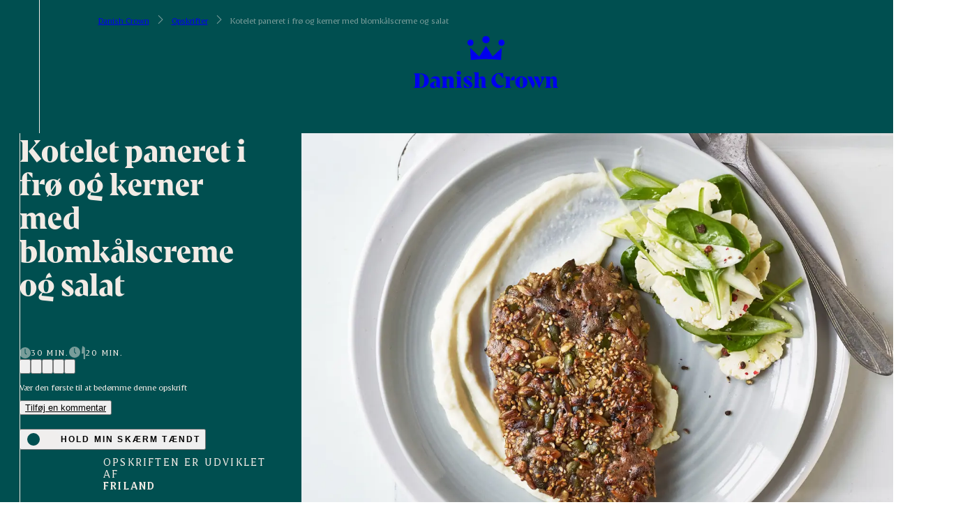

--- FILE ---
content_type: text/html;charset=utf-8
request_url: https://www.danishcrown.com/da-dk/opskrifter/kotelet-paneret-i-froe-og-kerner-med-blomkaalscreme-og-salat/
body_size: 476673
content:
<!DOCTYPE html><html><head><meta charset="utf-8"><meta name="viewport" content="width=device-width, initial-scale=1"><script type="importmap">{"imports":{"#entry":"/_nuxt/YtAkJFT2.js"}}</script><title>Kotelet paneret i frø og kerner med blomkålscreme og salat - Danish Crown</title><script id="CookieConsent" src="https://policy.app.cookieinformation.com/uc.js" data-culture="DA" data-gcm-version="2.0" type="text/javascript" data-hid="CookieInformation"></script><style hid="theme-configuration" type="text/css">:root {--theme-layout-margin--sm: 16px;--theme-layout-margin--md: 46px;--theme-layout-margin--lg: 49px;--theme-layout-margin: clamp(16px, -3.231px + 5.128vw, 46px);--theme-layout-gutter--sm: 16px;--theme-layout-gutter--md: 20px;--theme-layout-gutter--lg: 20px;--theme-layout-gutter: clamp(16px, 13.436px + 0.684vw, 20px);--theme-layout-max: 1920px;--theme-fontSize-display-lg--sm: 3.25rem;--theme-fontSize-display-lg--md: 5.5rem;--theme-fontSize-display-lg--lg: 7.25rem;--theme-fontSize-display-lg: clamp(3.25rem, 7.308rem + 6.154vw - 88px, 11rem - 88px);--theme-fontSize-display-md--sm: 2.75rem;--theme-fontSize-display-md--md: 4rem;--theme-fontSize-display-md--lg: 6rem;--theme-fontSize-display-md: clamp(2.75rem, 5.949rem + 3.419vw - 64px, 8rem - 64px);--theme-fontSize-display-sm--sm: 2.25rem;--theme-fontSize-display-sm--md: 3.5rem;--theme-fontSize-display-sm--lg: 4.5rem;--theme-fontSize-display-sm: clamp(2.25rem, 4.949rem + 3.419vw - 56px, 7rem - 56px);--theme-fontSize-header-lg--sm: 2rem;--theme-fontSize-header-lg--md: 2.75rem;--theme-fontSize-header-lg--lg: 3.75rem;--theme-fontSize-header-lg: clamp(2rem, 4.269rem + 2.051vw - 44px, 5.5rem - 44px);--theme-fontSize-header-lg-small--sm: 2rem;--theme-fontSize-header-lg-small--md: 2.5rem;--theme-fontSize-header-lg-small--lg: 3.25rem;--theme-fontSize-header-lg-small: clamp(2rem, 4.18rem + 1.368vw - 40px, 5rem - 40px);--theme-fontSize-header-md--sm: 1.75rem;--theme-fontSize-header-md--md: 2.25rem;--theme-fontSize-header-md--lg: 2.75rem;--theme-fontSize-header-md: clamp(1.75rem, 3.68rem + 1.368vw - 36px, 4.5rem - 36px);--theme-fontSize-header-md-small--sm: 1.75rem;--theme-fontSize-header-md-small--md: 2rem;--theme-fontSize-header-md-small--lg: 2.625rem;--theme-fontSize-header-md-small: clamp(1.75rem, 3.59rem + 0.684vw - 32px, 4rem - 32px);--theme-fontSize-header-sm--sm: 1.5rem;--theme-fontSize-header-sm--md: 1.5rem;--theme-fontSize-header-sm--lg: 2rem;--theme-fontSize-header-sm: 1.5rem;--theme-fontSize-header-xs--sm: 1.25rem;--theme-fontSize-header-xs--md: 1.5rem;--theme-fontSize-header-xs--lg: 1.75rem;--theme-fontSize-header-xs: clamp(1.25rem, 2.59rem + 0.684vw - 24px, 3rem - 24px);--theme-fontSize-header-xxs--sm: 1.125rem;--theme-fontSize-header-xxs--md: 1.25rem;--theme-fontSize-header-xxs--lg: 1.5rem;--theme-fontSize-header-xxs: clamp(1.125rem, 2.295rem + 0.342vw - 20px, 2.5rem - 20px);--theme-fontSize-lead-lg--sm: 1.125rem;--theme-fontSize-lead-lg--md: 1.5rem;--theme-fontSize-lead-lg--lg: 1.75rem;--theme-fontSize-lead-lg: clamp(1.125rem, 2.385rem + 1.026vw - 24px, 3rem - 24px);--theme-fontSize-lead-md--sm: 1rem;--theme-fontSize-lead-md--md: 1.375rem;--theme-fontSize-lead-md--lg: 1.5rem;--theme-fontSize-lead-md: clamp(1rem, 2.135rem + 1.026vw - 22px, 2.75rem - 22px);--theme-fontSize-body-lg--sm: 1rem;--theme-fontSize-body-lg--md: 1.125rem;--theme-fontSize-body-lg--lg: 1.25rem;--theme-fontSize-body-lg: clamp(1rem, 2.045rem + 0.342vw - 18px, 2.25rem - 18px);--theme-fontSize-body-md--sm: 1rem;--theme-fontSize-body-md--md: 1rem;--theme-fontSize-body-md--lg: 1.125rem;--theme-fontSize-body-md: 1rem;--theme-fontSize-body-sm--sm: 0.875rem;--theme-fontSize-body-sm--md: 0.875rem;--theme-fontSize-body-sm--lg: 1rem;--theme-fontSize-body-sm: 0.875rem;--theme-fontSize-caption-md--sm: 0.875rem;--theme-fontSize-caption-md--md: 0.875rem;--theme-fontSize-caption-md--lg: 1rem;--theme-fontSize-caption-md: 0.875rem;--theme-fontSize-label-sm--sm: 0.875rem;--theme-fontSize-label-sm--md: 0.875rem;--theme-fontSize-label-sm--lg: 1rem;--theme-fontSize-label-sm: 0.875rem;--theme-fontSize-caption-md-caps--sm: 0.875rem;--theme-fontSize-caption-md-caps--md: 0.875rem;--theme-fontSize-caption-md-caps--lg: 1rem;--theme-fontSize-caption-md-caps: 0.875rem;--theme-fontSize-caption-sm-caps--sm: 0.75rem;--theme-fontSize-caption-sm-caps--md: 0.75rem;--theme-fontSize-caption-sm-caps--lg: 0.75rem;--theme-fontSize-caption-sm-caps: 0.75rem;--theme-fontSize-caption-sm-regular--sm: 0.75rem;--theme-fontSize-caption-sm-regular--md: 0.75rem;--theme-fontSize-caption-sm-regular--lg: 0.75rem;--theme-fontSize-caption-sm-regular: 0.75rem;--theme-fontSize-accordion-header--sm: 1rem;--theme-fontSize-accordion-header--md: 1.125rem;--theme-fontSize-accordion-header--lg: 1.375rem;--theme-fontSize-accordion-header: clamp(1rem, 2.045rem + 0.342vw - 18px, 2.25rem - 18px);--theme-letterSpacing-display-lg--sm: 0em;--theme-letterSpacing-display-lg--md: 0em;--theme-letterSpacing-display-lg--lg: 0em;--theme-letterSpacing-display-lg: 0em;--theme-letterSpacing-display-md--sm: 0em;--theme-letterSpacing-display-md--md: 0em;--theme-letterSpacing-display-md--lg: 0em;--theme-letterSpacing-display-md: 0em;--theme-letterSpacing-display-sm--sm: 0em;--theme-letterSpacing-display-sm--md: 0em;--theme-letterSpacing-display-sm--lg: 0em;--theme-letterSpacing-display-sm: 0em;--theme-letterSpacing-header-lg--sm: 0em;--theme-letterSpacing-header-lg--md: 0em;--theme-letterSpacing-header-lg--lg: 0em;--theme-letterSpacing-header-lg: 0em;--theme-letterSpacing-header-lg-small--sm: 0em;--theme-letterSpacing-header-lg-small--md: 0em;--theme-letterSpacing-header-lg-small--lg: 0em;--theme-letterSpacing-header-lg-small: 0em;--theme-letterSpacing-header-md--sm: 0em;--theme-letterSpacing-header-md--md: 0em;--theme-letterSpacing-header-md--lg: 0em;--theme-letterSpacing-header-md: 0em;--theme-letterSpacing-header-md-small--sm: 0em;--theme-letterSpacing-header-md-small--md: 0em;--theme-letterSpacing-header-md-small--lg: 0em;--theme-letterSpacing-header-md-small: 0em;--theme-letterSpacing-header-sm--sm: 0em;--theme-letterSpacing-header-sm--md: 0em;--theme-letterSpacing-header-sm--lg: 0em;--theme-letterSpacing-header-sm: 0em;--theme-letterSpacing-header-xs--sm: 0em;--theme-letterSpacing-header-xs--md: 0em;--theme-letterSpacing-header-xs--lg: 0em;--theme-letterSpacing-header-xs: 0em;--theme-letterSpacing-header-xxs--sm: 0em;--theme-letterSpacing-header-xxs--md: 0em;--theme-letterSpacing-header-xxs--lg: 0em;--theme-letterSpacing-header-xxs: 0em;--theme-letterSpacing-lead-lg--sm: 0em;--theme-letterSpacing-lead-lg--md: 0em;--theme-letterSpacing-lead-lg--lg: 0em;--theme-letterSpacing-lead-lg: 0em;--theme-letterSpacing-lead-md--sm: 0em;--theme-letterSpacing-lead-md--md: 0em;--theme-letterSpacing-lead-md--lg: 0em;--theme-letterSpacing-lead-md: 0em;--theme-letterSpacing-body-lg--sm: 0em;--theme-letterSpacing-body-lg--md: 0em;--theme-letterSpacing-body-lg--lg: 0em;--theme-letterSpacing-body-lg: 0em;--theme-letterSpacing-body-md--sm: 0em;--theme-letterSpacing-body-md--md: 0em;--theme-letterSpacing-body-md--lg: 0em;--theme-letterSpacing-body-md: 0em;--theme-letterSpacing-body-sm--sm: 0em;--theme-letterSpacing-body-sm--md: 0em;--theme-letterSpacing-body-sm--lg: 0em;--theme-letterSpacing-body-sm: 0em;--theme-letterSpacing-caption-md--sm: 0.15em;--theme-letterSpacing-caption-md--md: 0.15em;--theme-letterSpacing-caption-md--lg: 0.15em;--theme-letterSpacing-caption-md: 0.15em;--theme-letterSpacing-label-sm--sm: 0em;--theme-letterSpacing-label-sm--md: 0em;--theme-letterSpacing-label-sm--lg: 0em;--theme-letterSpacing-label-sm: 0em;--theme-letterSpacing-caption-md-caps--sm: 0.11em;--theme-letterSpacing-caption-md-caps--md: 0.11em;--theme-letterSpacing-caption-md-caps--lg: 0.14em;--theme-letterSpacing-caption-md-caps: 0.11em;--theme-letterSpacing-caption-sm-caps--sm: 0.18em;--theme-letterSpacing-caption-sm-caps--md: 0.18em;--theme-letterSpacing-caption-sm-caps--lg: 0.18em;--theme-letterSpacing-caption-sm-caps: 0.18em;--theme-letterSpacing-caption-sm-regular--sm: 0em;--theme-letterSpacing-caption-sm-regular--md: 0em;--theme-letterSpacing-caption-sm-regular--lg: 0em;--theme-letterSpacing-caption-sm-regular: 0em;--theme-letterSpacing-accordion-header--sm: 0em;--theme-letterSpacing-accordion-header--md: 0em;--theme-letterSpacing-accordion-header--lg: 0em;--theme-letterSpacing-accordion-header: 0em;--theme-lineHeight-display-lg--sm: 1.15;--theme-lineHeight-display-lg--md: 1.15;--theme-lineHeight-display-lg--lg: 1.15;--theme-lineHeight-display-lg: 1.15;--theme-lineHeight-display-md--sm: 1.15;--theme-lineHeight-display-md--md: 1.15;--theme-lineHeight-display-md--lg: 1.15;--theme-lineHeight-display-md: 1.15;--theme-lineHeight-display-sm--sm: 1.15;--theme-lineHeight-display-sm--md: 1.15;--theme-lineHeight-display-sm--lg: 1.15;--theme-lineHeight-display-sm: 1.15;--theme-lineHeight-header-lg--sm: 1.1;--theme-lineHeight-header-lg--md: 1.1;--theme-lineHeight-header-lg--lg: 1.1;--theme-lineHeight-header-lg: 1.1;--theme-lineHeight-header-lg-small--sm: 1.1;--theme-lineHeight-header-lg-small--md: 1.1;--theme-lineHeight-header-lg-small--lg: 1.1;--theme-lineHeight-header-lg-small: 1.1;--theme-lineHeight-header-md--sm: 1.1;--theme-lineHeight-header-md--md: 1.1;--theme-lineHeight-header-md--lg: 1.1;--theme-lineHeight-header-md: 1.1;--theme-lineHeight-header-md-small--sm: 1.1;--theme-lineHeight-header-md-small--md: 1.1;--theme-lineHeight-header-md-small--lg: 1.1;--theme-lineHeight-header-md-small: 1.1;--theme-lineHeight-header-sm--sm: 1.1;--theme-lineHeight-header-sm--md: 1.1;--theme-lineHeight-header-sm--lg: 1.1;--theme-lineHeight-header-sm: 1.1;--theme-lineHeight-header-xs--sm: 1.3;--theme-lineHeight-header-xs--md: 1.3;--theme-lineHeight-header-xs--lg: 1.3;--theme-lineHeight-header-xs: 1.3;--theme-lineHeight-header-xxs--sm: 1.1;--theme-lineHeight-header-xxs--md: 1.1;--theme-lineHeight-header-xxs--lg: 1.1;--theme-lineHeight-header-xxs: 1.1;--theme-lineHeight-lead-lg--sm: 1.3;--theme-lineHeight-lead-lg--md: 1.3;--theme-lineHeight-lead-lg--lg: 1.3;--theme-lineHeight-lead-lg: 1.3;--theme-lineHeight-lead-md--sm: 1.3;--theme-lineHeight-lead-md--md: 1.3;--theme-lineHeight-lead-md--lg: 1.3;--theme-lineHeight-lead-md: 1.3;--theme-lineHeight-body-lg--sm: 1.45;--theme-lineHeight-body-lg--md: 1.45;--theme-lineHeight-body-lg--lg: 1.4;--theme-lineHeight-body-lg: 1.45;--theme-lineHeight-body-md--sm: 1.45;--theme-lineHeight-body-md--md: 1.45;--theme-lineHeight-body-md--lg: 1.4;--theme-lineHeight-body-md: 1.45;--theme-lineHeight-body-sm--sm: 1.45;--theme-lineHeight-body-sm--md: 1.45;--theme-lineHeight-body-sm--lg: 1.4;--theme-lineHeight-body-sm: 1.45;--theme-lineHeight-caption-md--sm: 1.2;--theme-lineHeight-caption-md--md: 1.2;--theme-lineHeight-caption-md--lg: 1.2;--theme-lineHeight-caption-md: 1.2;--theme-lineHeight-label-sm--sm: 1;--theme-lineHeight-label-sm--md: 1;--theme-lineHeight-label-sm--lg: 1;--theme-lineHeight-label-sm: 1;--theme-lineHeight-caption-md-caps--sm: 1.2;--theme-lineHeight-caption-md-caps--md: 1.2;--theme-lineHeight-caption-md-caps--lg: 1.2;--theme-lineHeight-caption-md-caps: 1.2;--theme-lineHeight-caption-sm-caps--sm: 1.4;--theme-lineHeight-caption-sm-caps--md: 1.4;--theme-lineHeight-caption-sm-caps--lg: 1.4;--theme-lineHeight-caption-sm-caps: 1.4;--theme-lineHeight-caption-sm-regular--sm: 1.2;--theme-lineHeight-caption-sm-regular--md: 1.2;--theme-lineHeight-caption-sm-regular--lg: 1.2;--theme-lineHeight-caption-sm-regular: 1.2;--theme-lineHeight-accordion-header--sm: 1.4;--theme-lineHeight-accordion-header--md: 1.4;--theme-lineHeight-accordion-header--lg: 1.4;--theme-lineHeight-accordion-header: 1.4;--theme-spacing-2xs--sm: 4px;--theme-spacing-2xs--md: 8px;--theme-spacing-2xs--lg: 12px;--theme-spacing-2xs: clamp(4px, 1.436px + 0.684vw, 8px);--theme-spacing-xs--sm: 12px;--theme-spacing-xs--md: 16px;--theme-spacing-xs--lg: 20px;--theme-spacing-xs: clamp(12px, 9.436px + 0.684vw, 16px);--theme-spacing-sm--sm: 18px;--theme-spacing-sm--md: 24px;--theme-spacing-sm--lg: 32px;--theme-spacing-sm: clamp(18px, 14.154px + 1.026vw, 24px);--theme-spacing-md--sm: 25px;--theme-spacing-md--md: 35px;--theme-spacing-md--lg: 45px;--theme-spacing-md: clamp(25px, 18.59px + 1.709vw, 35px);--theme-spacing-md2--sm: 32px;--theme-spacing-md2--md: 48px;--theme-spacing-md2--lg: 64px;--theme-spacing-md2: clamp(32px, 21.744px + 2.735vw, 48px);--theme-spacing-lg--sm: 48px;--theme-spacing-lg--md: 64px;--theme-spacing-lg--lg: 84px;--theme-spacing-lg: clamp(48px, 37.744px + 2.735vw, 64px);--theme-spacing-xl--sm: 60px;--theme-spacing-xl--md: 80px;--theme-spacing-xl--lg: 112px;--theme-spacing-xl: clamp(60px, 47.179px + 3.419vw, 80px);--theme-spacing-menu--sm: 56px;--theme-spacing-menu--md: 72px;--theme-spacing-menu--lg: 72px;--theme-spacing-menu: clamp(56px, 45.744px + 2.735vw, 72px);--theme-borderRadius-sm--sm: 10px;--theme-borderRadius-sm--md: 10px;--theme-borderRadius-sm--lg: 10px;--theme-borderRadius-sm: 10px;--theme-borderRadius-md--sm: 12px;--theme-borderRadius-md--md: 14px;--theme-borderRadius-md--lg: 16px;--theme-borderRadius-md: clamp(12px, 10.718px + 0.342vw, 14px);--theme-borderRadius-lg--sm: 12px;--theme-borderRadius-lg--md: 24px;--theme-borderRadius-lg--lg: 32px;--theme-borderRadius-lg: clamp(12px, 4.308px + 2.051vw, 24px);}@media screen and (min-width: 60em) {:root {--theme-layout-margin: clamp(46px, 43px + 0.313vw, 49px);--theme-fontSize-display-lg: clamp(11rem - 88px, 9.25rem + 2.917vw - 88px, 7.25rem);--theme-fontSize-display-md: clamp(8rem - 64px, 6rem + 3.333vw - 64px, 6rem);--theme-fontSize-display-sm: clamp(7rem - 56px, 6rem + 1.667vw - 56px, 4.5rem);--theme-fontSize-header-lg: clamp(5.5rem - 44px, 4.5rem + 1.667vw - 44px, 3.75rem);--theme-fontSize-header-lg-small: clamp(5rem - 40px, 4.25rem + 1.25vw - 40px, 3.25rem);--theme-fontSize-header-md: clamp(4.5rem - 36px, 4rem + 0.833vw - 36px, 2.75rem);--theme-fontSize-header-md-small: clamp(4rem - 32px, 3.375rem + 1.042vw - 32px, 2.625rem);--theme-fontSize-header-sm: clamp(3rem - 24px, 2.5rem + 0.833vw - 24px, 2rem);--theme-fontSize-header-xs: clamp(3rem - 24px, 2.75rem + 0.417vw - 24px, 1.75rem);--theme-fontSize-header-xxs: clamp(2.5rem - 20px, 2.25rem + 0.417vw - 20px, 1.5rem);--theme-fontSize-lead-lg: clamp(3rem - 24px, 2.75rem + 0.417vw - 24px, 1.75rem);--theme-fontSize-lead-md: clamp(2.75rem - 22px, 2.625rem + 0.208vw - 22px, 1.5rem);--theme-fontSize-body-lg: clamp(2.25rem - 18px, 2.125rem + 0.208vw - 18px, 1.25rem);--theme-fontSize-body-md: clamp(2rem - 16px, 1.875rem + 0.208vw - 16px, 1.125rem);--theme-fontSize-body-sm: clamp(1.75rem - 14px, 1.625rem + 0.208vw - 14px, 1rem);--theme-fontSize-caption-md: clamp(1.75rem - 14px, 1.625rem + 0.208vw - 14px, 1rem);--theme-fontSize-label-sm: clamp(1.75rem - 14px, 1.625rem + 0.208vw - 14px, 1rem);--theme-fontSize-caption-md-caps: clamp(1.75rem - 14px, 1.625rem + 0.208vw - 14px, 1rem);--theme-fontSize-accordion-header: clamp(2.25rem - 18px, 2rem + 0.417vw - 18px, 1.375rem);--theme-spacing-2xs: clamp(8px, 4px + 0.417vw, 12px);--theme-spacing-xs: clamp(16px, 12px + 0.417vw, 20px);--theme-spacing-sm: clamp(24px, 16px + 0.833vw, 32px);--theme-spacing-md: clamp(35px, 25px + 1.042vw, 45px);--theme-spacing-md2: clamp(48px, 32px + 1.667vw, 64px);--theme-spacing-lg: clamp(64px, 44px + 2.083vw, 84px);--theme-spacing-xl: clamp(80px, 48px + 3.333vw, 112px);--theme-borderRadius-md: clamp(14px, 12px + 0.208vw, 16px);--theme-borderRadius-lg: clamp(24px, 16px + 0.833vw, 32px);}}@media screen and (min-width: 90em) {:root {--theme-letterSpacing-caption-md-caps: 0.14em;--theme-lineHeight-body-lg: 1.4;--theme-lineHeight-body-md: 1.4;--theme-lineHeight-body-sm: 1.4;}}</style><style type="text/css">
		.theme-teal {
			--current-color: #004f50;
			--current-color-rgb: 0,79,80;
			--current-primary: #f2ebe5;
			--current-primary-rgb: 242,235,229;
			--current-secondary: #a0c696;
			--current-secondary-rgb: 160,198,150;
			--current-tertiary: #005151;
			--current-tertiary-rgb: 0,81,81;
		}
		
		.theme-blue-green-v2 {
			--current-color: #004f50;
			--current-color-rgb: 0,79,80;
			--current-primary: #f2ebe5;
			--current-primary-rgb: 242,235,229;
			--current-secondary: #cec2b0;
			--current-secondary-rgb: 206,194,176;
			--current-tertiary: #005151;
			--current-tertiary-rgb: 0,81,81;
		}
		
		.theme-blue-green--blue-green {
			--current-color: #004f50;
			--current-color-rgb: 0,79,80;
			--current-primary: #f2ebe5;
			--current-primary-rgb: 242,235,229;
			--current-secondary: #617c7c;
			--current-secondary-rgb: 97,124,124;
			--current-tertiary: undefined;
			--current-tertiary-rgb: undefined;
		}
		
		.theme-red {
			--current-color: #e74118;
			--current-color-rgb: 231,65,24;
			--current-primary: #ffffff;
			--current-primary-rgb: 255,255,255;
			--current-secondary: #000000;
			--current-secondary-rgb: 0,0,0;
			--current-tertiary: #000000;
			--current-tertiary-rgb: 0,0,0;
		}
		
		.theme-dark-grey {
			--current-color: #575656;
			--current-color-rgb: 87,86,86;
			--current-primary: #ffffff;
			--current-primary-rgb: 255,255,255;
			--current-secondary: #cec2b0;
			--current-secondary-rgb: 206,194,176;
			--current-tertiary: undefined;
			--current-tertiary-rgb: undefined;
		}
		
		.theme-sand {
			--current-color: #d9caad;
			--current-color-rgb: 217,202,173;
			--current-primary: #004f50;
			--current-primary-rgb: 0,79,80;
			--current-secondary: #ffffff;
			--current-secondary-rgb: 255,255,255;
			--current-tertiary: #ffffff;
			--current-tertiary-rgb: 255,255,255;
		}
		
		.theme-footer {
			--current-color: #f8f6f3;
			--current-color-rgb: 248,246,243;
			--current-primary: #125251;
			--current-primary-rgb: 18,82,81;
			--current-secondary: #125251;
			--current-secondary-rgb: 18,82,81;
			--current-tertiary: undefined;
			--current-tertiary-rgb: undefined;
		}
		
		.theme-blackforbrands {
			--current-color: #ffffff;
			--current-color-rgb: 255,255,255;
			--current-primary: #004f50;
			--current-primary-rgb: 0,79,80;
			--current-secondary: #b2b2b2;
			--current-secondary-rgb: 178,178,178;
			--current-tertiary: #ffffff;
			--current-tertiary-rgb: 255,255,255;
		}
		
		.theme-white--black {
			--current-color: #ffffff;
			--current-color-rgb: 255,255,255;
			--current-primary: #000000;
			--current-primary-rgb: 0,0,0;
			--current-secondary: #e74118;
			--current-secondary-rgb: 231,65,24;
			--current-tertiary: undefined;
			--current-tertiary-rgb: undefined;
		}
		
		.theme-white--teal {
			--current-color: #ffffff;
			--current-color-rgb: 255,255,255;
			--current-primary: #004f50;
			--current-primary-rgb: 0,79,80;
			--current-secondary: #000000;
			--current-secondary-rgb: 0,0,0;
			--current-tertiary: #ffffff;
			--current-tertiary-rgb: 255,255,255;
		}
		
		.theme-white--red {
			--current-color: #ffffff;
			--current-color-rgb: 255,255,255;
			--current-primary: #e74118;
			--current-primary-rgb: 231,65,24;
			--current-secondary: #000000;
			--current-secondary-rgb: 0,0,0;
			--current-tertiary: undefined;
			--current-tertiary-rgb: undefined;
		}
		
		.theme-white--sand {
			--current-color: #ffffff;
			--current-color-rgb: 255,255,255;
			--current-primary: #d9caad;
			--current-primary-rgb: 217,202,173;
			--current-secondary: #005151;
			--current-secondary-rgb: 0,81,81;
			--current-tertiary: undefined;
			--current-tertiary-rgb: undefined;
		}
		
		.theme-contacts {
			--current-color: #ffffff;
			--current-color-rgb: 255,255,255;
			--current-primary: #004f50;
			--current-primary-rgb: 0,79,80;
			--current-secondary: #e74118;
			--current-secondary-rgb: 231,65,24;
			--current-tertiary: #cec2b0;
			--current-tertiary-rgb: 206,194,176;
		}
		
		.theme-test-test-test {
			--current-color: #ffffff;
			--current-color-rgb: 255,255,255;
			--current-primary: #ffffff;
			--current-primary-rgb: 255,255,255;
			--current-secondary: #ffffff;
			--current-secondary-rgb: 255,255,255;
			--current-tertiary: #000000;
			--current-tertiary-rgb: 0,0,0;
		}
		
		.theme-light-green--green {
			--current-color: #a0c696;
			--current-color-rgb: 160,198,150;
			--current-primary: #004f50;
			--current-primary-rgb: 0,79,80;
			--current-secondary: #000000;
			--current-secondary-rgb: 0,0,0;
			--current-tertiary: #ffffff;
			--current-tertiary-rgb: 255,255,255;
		}
		
		.theme-tulip-international {
			--current-color: #ffffff;
			--current-color-rgb: 255,255,255;
			--current-primary: #33647e;
			--current-primary-rgb: 51,100,126;
			--current-secondary: #ffcd00;
			--current-secondary-rgb: 255,205,0;
			--current-tertiary: #ffffff;
			--current-tertiary-rgb: 255,255,255;
		}
		
		.theme-tulip-international-top {
			--current-color: #33647e;
			--current-color-rgb: 51,100,126;
			--current-primary: #ffffff;
			--current-primary-rgb: 255,255,255;
			--current-secondary: #ffffff;
			--current-secondary-rgb: 255,255,255;
			--current-tertiary: #ffffff;
			--current-tertiary-rgb: 255,255,255;
		}
		
		.theme-brand-dark-red {
			--current-color: #ffffff;
			--current-color-rgb: 255,255,255;
			--current-primary: #621e30;
			--current-primary-rgb: 98,30,48;
			--current-secondary: #621e30;
			--current-secondary-rgb: 98,30,48;
			--current-tertiary: #ffffff;
			--current-tertiary-rgb: 255,255,255;
		}
		
		.theme-brand-green-blue {
			--current-color: #ffffff;
			--current-color-rgb: 255,255,255;
			--current-primary: #1c4224;
			--current-primary-rgb: 28,66,36;
			--current-secondary: #61abbf;
			--current-secondary-rgb: 97,171,191;
			--current-tertiary: #ffffff;
			--current-tertiary-rgb: 255,255,255;
		}
		
		.theme-brand-grey-blue-cards {
			--current-color: #ffffff;
			--current-color-rgb: 255,255,255;
			--current-primary: #33647e;
			--current-primary-rgb: 51,100,126;
			--current-secondary: #ffffff;
			--current-secondary-rgb: 255,255,255;
			--current-tertiary: #ffffff;
			--current-tertiary-rgb: 255,255,255;
		}
		
		.theme-brandoverview {
			--current-color: #b2b2b2;
			--current-color-rgb: 178,178,178;
			--current-primary: #ffffff;
			--current-primary-rgb: 255,255,255;
			--current-secondary: #b2b2b2;
			--current-secondary-rgb: 178,178,178;
			--current-tertiary: #b2b2b2;
			--current-tertiary-rgb: 178,178,178;
		}
		
		.theme-heroSliderWhite {
			--current-color: #ffffff;
			--current-color-rgb: 255,255,255;
			--current-primary: #ffffff;
			--current-primary-rgb: 255,255,255;
			--current-secondary: undefined;
			--current-secondary-rgb: undefined;
			--current-tertiary: undefined;
			--current-tertiary-rgb: undefined;
		}
		</style><style type="text/css">
		.transition-1276-da-dk-theme-brand-all {
			--current-color: #2e7342;
			--current-color-rgb: 46,115,66;
			--current-primary: #ffffff;
			--current-primary-rgb: 255,255,255;
			--current-secondary: #1c4224;
			--current-secondary-rgb: 28,66,36;
			--current-tertiary: #61abbf;
			--current-tertiary-rgb: 97,171,191;
		}
		
		.transition-1284-da-dk-theme-brand-light-green-background {
			--current-color: #75980e;
			--current-color-rgb: 117,152,14;
			--current-primary: #ffffff;
			--current-primary-rgb: 255,255,255;
			--current-secondary: #295034;
			--current-secondary-rgb: 41,80,52;
			--current-tertiary: #000000;
			--current-tertiary-rgb: 0,0,0;
		}
		
		.transition-1689-da-dk-theme-sand {
			--current-color: #333333;
			--current-color-rgb: 51,51,51;
			--current-primary: #ffffff;
			--current-primary-rgb: 255,255,255;
			--current-secondary: #708b6f;
			--current-secondary-rgb: 112,139,111;
			--current-tertiary: #708b6f;
			--current-tertiary-rgb: 112,139,111;
		}
		
		.transition-1740-da-dk-theme-brand-blue {
			--current-color: #859ec1;
			--current-color-rgb: 133,158,193;
			--current-primary: #000000;
			--current-primary-rgb: 0,0,0;
			--current-secondary: #ffffff;
			--current-secondary-rgb: 255,255,255;
			--current-tertiary: #ffffff;
			--current-tertiary-rgb: 255,255,255;
		}
		
		.transition-1739-da-dk-theme-sand {
			--current-color: #d8a84f;
			--current-color-rgb: 216,168,79;
			--current-primary: #ffffff;
			--current-primary-rgb: 255,255,255;
			--current-secondary: #ffffff;
			--current-secondary-rgb: 255,255,255;
			--current-tertiary: #d8a84f;
			--current-tertiary-rgb: 216,168,79;
		}
		
		.transition-1737-da-dk-theme-brand-brun {
			--current-color: #685f57;
			--current-color-rgb: 104,95,87;
			--current-primary: #f2eae5;
			--current-primary-rgb: 242,234,229;
			--current-secondary: #f5492b;
			--current-secondary-rgb: 245,73,43;
			--current-tertiary: #000000;
			--current-tertiary-rgb: 0,0,0;
		}
		
		.transition-1736-da-dk-theme-brand-green {
			--current-color: #3c5e5e;
			--current-color-rgb: 60,94,94;
			--current-primary: #ffffff;
			--current-primary-rgb: 255,255,255;
			--current-secondary: #e4dbd4;
			--current-secondary-rgb: 228,219,212;
			--current-tertiary: #000000;
			--current-tertiary-rgb: 0,0,0;
		}
		
		.transition-1734-da-dk-theme-brand-lilac--orange-details {
			--current-color: #8d545b;
			--current-color-rgb: 141,84,91;
			--current-primary: #ffffff;
			--current-primary-rgb: 255,255,255;
			--current-secondary: #faa759;
			--current-secondary-rgb: 250,167,89;
			--current-tertiary: #1b1b1b;
			--current-tertiary-rgb: 27,27,27;
		}
		
		.transition-1733-da-dk-theme-brand-light-blue {
			--current-color: #123982;
			--current-color-rgb: 18,57,130;
			--current-primary: #ffffff;
			--current-primary-rgb: 255,255,255;
			--current-secondary: #00205b;
			--current-secondary-rgb: 0,32,91;
			--current-tertiary: #000000;
			--current-tertiary-rgb: 0,0,0;
		}
		
		.transition-1732-da-dk-theme-brand-dark-blue {
			--current-color: #33647e;
			--current-color-rgb: 51,100,126;
			--current-primary: #ffffff;
			--current-primary-rgb: 255,255,255;
			--current-secondary: #ffcd00;
			--current-secondary-rgb: 255,205,0;
			--current-tertiary: #000000;
			--current-tertiary-rgb: 0,0,0;
		}
		
		.transition-2213-da-dk-theme-brand-lysegrn {
			--current-color: #95c493;
			--current-color-rgb: 149,196,147;
			--current-primary: #000000;
			--current-primary-rgb: 0,0,0;
			--current-secondary: #ffffff;
			--current-secondary-rgb: 255,255,255;
			--current-tertiary: #ffffff;
			--current-tertiary-rgb: 255,255,255;
		}
		
		.transition-1108-da-dk-theme-teal {
			--current-color: #004f50;
			--current-color-rgb: 0,79,80;
			--current-primary: #f2ebe5;
			--current-primary-rgb: 242,235,229;
			--current-secondary: #a0c696;
			--current-secondary-rgb: 160,198,150;
			--current-tertiary: #005151;
			--current-tertiary-rgb: 0,81,81;
		}
		</style><style type="text/css" data-hid="main-font-styles">
		:root {
			--headline-font-family: "DanishCrownDisplay", 'sans-serif';
			--headline-font-size-multiplier: 1;
			--headline-line-height-multiplier: 1;

			--text-font-family: "DanishCrownText", 'sans-serif';
			--text-font-size-multiplier: 1;
			--text-line-height-multiplier: 1;

			--third-font-family: "DanishCrownDisplay", 'sans-serif';
			--third-font-size-multiplier: 1;
			--third-line-height-multiplier: 1;
		}
		</style><link rel="stylesheet" href="/fonts/danishcrowndisplay.css"><link rel="stylesheet" href="/fonts/danishcrowntext.css"><link rel="stylesheet" href="/fonts/danishcrowndisplay.css"><style>.l-default .main-area{padding-top:120px}@media (min-width:60em){.l-default .main-area{padding-top:0!important;width:var(--visual-viewport-width)!important}}.t-page-enter-active{transition-duration:.3s}.t-page-enter-active .c-page,.t-page-enter-active .c-site-footer,.t-page-enter-active .c-site-navigation-mobile__nav{transition:filter .4s ease-in-out}.t-page-enter-active .c-site-navigation{pointer-events:none}.t-page-leave-active{transition-duration:.3s}.t-page-leave-active .c-page,.t-page-leave-active .c-site-footer,.t-page-leave-active .c-site-navigation-mobile__nav{transition:filter .2s ease-in-out}.t-page-leave-active .c-site-navigation{pointer-events:none}.t-page-enter-from .c-page,.t-page-enter-from .c-site-footer,.t-page-enter-from .c-site-navigation-mobile__nav{filter:brightness(80%)}.t-page-leave-to .c-page,.t-page-leave-to .c-site-footer,.t-page-leave-to .c-site-navigation-mobile__nav{filter:brightness(50%)}body:has(.t-page-enter-active) .c-page-transition{animation:t-page-transition--enter forwards var(--ease-slow);animation-duration:.3s;display:flex}body:has(.t-page-leave-active){overflow-x:hidden}body:has(.t-page-leave-active) .c-page-transition{animation:t-page-transition--leave forwards var(--ease-slow);animation-duration:.3s;clip-path:inset(100% 0 0 0);display:flex}@media (min-width:60em){body:has(.t-page-leave-active) .c-page-transition__static-logo{display:grid!important}}body:has(.c-page-transition__part-2) .t-page-leave-active{transition-duration:.4s!important}body:has(.c-page-transition__part-2) .t-page-enter-active{transition-duration:1.2s!important}body:has(.c-page-transition__part-2) .t-page-enter-active .c-page,body:has(.c-page-transition__part-2) .t-page-enter-active .c-site-footer,body:has(.c-page-transition__part-2) .t-page-enter-active .c-site-navigation-mobile__nav{transition:filter .4s ease-in-out .4s!important}body:has(.c-page-transition__part-2) .c-page-transition{animation-duration:.4s!important}@keyframes t-page-transition--leave{0%{clip-path:inset(100% 0 0 0)}to{clip-path:inset(0 0 0 0)}}@keyframes t-page-transition--enter{0%{clip-path:inset(0 0 0 0)}to{clip-path:inset(0 0 100% 0)}}body:has(.t-page-enter-active){overflow-x:hidden}body:has(.t-page-enter-active) .c-page-transition__part-2{animation:t-page-transition-part-2--enter .8s forwards var(--ease-slow);clip-path:inset(100% 0 0 0);display:flex}@media (min-width:60em){body:has(.t-page-enter-active) .c-page-transition__part-2 .c-page-transition__part-2-logo{animation:t-page-transition-part-2-logo--enter .65s forwards var(--ease-slow)}}@keyframes t-page-transition-part-2--enter{0%{clip-path:inset(100% 0 0 0)}50%{clip-path:inset(0 0 0 0)}to{clip-path:inset(0 0 100% 0)}}@keyframes t-page-transition-part-2-logo--enter{0%{opacity:0;transform:translateY(100vh)}to{opacity:1;transform:translateY(0)}}</style><style>@media (max-width:59.99em){.c-page{position:relative}.c-page:before{background-color:var(--current-color);bottom:100%;content:"";height:200px;left:0;position:absolute;width:100%}}.fontBrand{font-family:var(--text-font-family)}.text-caption-md-caps{font-family:var(--third-font-family),var(--text-font-family)!important;--current-font-multiplier:var(--third-font-size-multiplier);font-weight:700}.c-page h1,.c-page h2,.c-page h3,.c-page h4,.c-page h5,.c-page h6{font-family:var(--headline-font-family);font-weight:700;--current-font-multiplier:var(--headline-font-size-multiplier);--current-line-height-multiplier:var(--headline-line-height-multiplier)}</style><style>.c-global-overlay{overflow-y:scroll;overscroll-behavior:contain}</style><style>.c-developer-tools{z-index:1000}.c-developer-tools--container{left:0}@media (min-width:60em){.c-developer-tools--container{padding-left:56px}}@media (min-width:120em){.c-developer-tools--container{padding-left:64px}}.c-developer-tools--fade-in-enter-active,.c-developer-tools--fade-in-leave-active{transition-duration:.5s;transition-timing-function:cubic-bezier(.4,0,.2,1)}.c-developer-tools--fade-in-enter-from,.c-developer-tools--fade-in-leave-to{opacity:0}</style><style>.c-site-navigation .c-site-navigation__desktop:before{height:100%;position:absolute;width:100%;z-index:1;--tw-translate-x:100%;background-color:var(--current-color);filter:brightness(1.1);transition-duration:.2s;transition-timing-function:cubic-bezier(.4,0,.2,1)}.c-site-navigation .c-site-navigation__desktop:before,.c-site-navigation .c-site-navigation__desktop:hover:before{content:"";transform:translate(var(--tw-translate-x),var(--tw-translate-y)) rotate(var(--tw-rotate)) skew(var(--tw-skew-x)) skewY(var(--tw-skew-y)) scaleX(var(--tw-scale-x)) scaleY(var(--tw-scale-y))}.c-site-navigation .c-site-navigation__desktop:hover:before{--tw-translate-x:0px}.c-site-navigation{position:relative;z-index:1000}.c-site-navigation .c-site-navigation__menu-background{filter:brightness(1.1)}.c-site-navigation__menu .menu-line{transition:opacity 0s ease-in-out .25s}.c-site-navigation__menu--animate-open .menu-line{opacity:0}.c-site-navigation__menu .menu-line-before{rotate:0deg;transform-origin:center;transition:y .25s cubic-bezier(.87,0,.13,1) .25s,rotate .2s cubic-bezier(.87,0,.13,1)}.c-site-navigation__menu--animate-open .menu-line-before{rotate:45deg;transition:y .25s cubic-bezier(.87,0,.13,1),rotate .2s cubic-bezier(.87,0,.13,1) .25s;y:16px}.c-site-navigation__menu .menu-line-after{rotate:0deg;transform-origin:center;transition:y .25s cubic-bezier(.87,0,.13,1) .25s,rotate .2s cubic-bezier(.87,0,.13,1)}.c-site-navigation__menu--animate-open .menu-line-after{rotate:-45deg;transition:y .25s cubic-bezier(.87,0,.13,1),rotate .2s cubic-bezier(.87,0,.13,1) .25s;y:16px}.t-site-navigation-background-leave-active{transition-delay:.5s;transition-duration:.2s;transition-timing-function:cubic-bezier(.4,0,.2,1)}.t-site-navigation-background-leave-to{--tw-translate-x:100%;transform:translate(var(--tw-translate-x),var(--tw-translate-y)) rotate(var(--tw-rotate)) skew(var(--tw-skew-x)) skewY(var(--tw-skew-y)) scaleX(var(--tw-scale-x)) scaleY(var(--tw-scale-y))}.t-site-navigation-icons-on-toggle-enter-active{transition-delay:.1s}.t-site-navigation-icons-on-toggle-enter-active,.t-site-navigation-icons-on-toggle-leave-active{transition-duration:.2s;transition-timing-function:cubic-bezier(.4,0,.2,1)}.t-site-navigation-icons-on-toggle-enter-from,.t-site-navigation-icons-on-toggle-leave-to{opacity:0}</style><style>.c-primary-navigation__lvl2__inner,.c-primary-navigation__lvl3__inner{display:none}.c-primary-navigation__lvl2__inner--open,.c-primary-navigation__lvl3__inner--open{display:block}.c-primary-navigation__overlay .c-primary-navigation__lvl2,.c-primary-navigation__overlay .c-primary-navigation__lvl3{font-family:var(--text-font-family)}.c-primary-navigation__overlay{color:var(--current-primary);display:flex;height:100%;left:0;position:fixed;top:0;transition:all .3s ease;width:100%;z-index:100}@media (min-width:60em){.c-primary-navigation__overlay{margin-left:56px}}@media (max-width:59.99em){.c-primary-navigation__overlay{top:60px;width:100%}}@media (min-width:120em){.c-primary-navigation__overlay{margin-left:64px}}@media (max-width:119.99em){.c-primary-navigation__overlay{width:calc(100% - 56px)}}@media (max-width:59.99em){.c-primary-navigation__overlay{height:calc(100dvh - 60px)!important;width:100%}}.c-primary-navigation__lvl1{height:calc(100% + 1px);margin-top:-1px;overflow:clip;padding-left:20px;padding-right:20px;padding-top:40px;position:relative;transform:scaleX(0);transform-origin:top left;transition:all .3s ease .3s;width:33.33%;z-index:2}@media (min-width:60em){.c-primary-navigation__lvl1{padding-top:110px}}@media (max-width:59.99em){.c-primary-navigation__lvl1{position:absolute;transform:translateY(0);width:100%}}@media (min-width:90em){.c-primary-navigation__lvl1{width:27%}}@media (min-width:120em){.c-primary-navigation__lvl1{width:22%}}.c-primary-navigation__lvl2{background-color:var(--current-color);height:100%;margin-left:-1px;opacity:0;position:relative;transform:scaleX(0);transform-origin:top left;transition:all .3s ease .3s;width:calc(33.33% + 1px);z-index:2}@media (max-width:59.99em){.c-primary-navigation__lvl2{height:calc(100dvh - 60px);position:absolute;transition:opacity .3s ease .3s,transform 0s ease .8s;width:100%}}@media (min-width:90em){.c-primary-navigation__lvl2{width:27%}}@media (min-width:120em){.c-primary-navigation__lvl2{width:22%}}.c-primary-navigation__lvl3{background-color:var(--current-color);font-family:var(--text-font-family);height:100%;margin-left:-1px;opacity:0;position:relative;transform:scaleX(0);transform-origin:top left;transition:all .3s ease .3s;width:calc(33.33% + 1px);z-index:1}@media (max-width:59.99em){.c-primary-navigation__lvl3{height:calc(100dvh - 60px);position:absolute;transition:opacity .3s ease .3s,transform 0s ease .8s;width:100%;z-index:20}}@media (min-width:90em){.c-primary-navigation__lvl3{width:27%}}@media (min-width:120em){.c-primary-navigation__lvl3{width:22%}}.t-menu-heading{opacity:0;transition:all .3s ease}.c-primary-navigation__lvl2__inner--open .t-menu-heading,.c-primary-navigation__lvl3__inner--open .t-menu-heading{opacity:0}.c-primary-navigation__lvl2__inner--open.t-primary-navigation__lvl2__inner--ready .t-menu-heading,.c-primary-navigation__lvl3__inner--open.t-primary-navigation__lvl3__inner--ready .t-menu-heading{opacity:1}.c-primary-navigation__lvl1--open .t-nav-item.o-nav-item--dimmed,.c-primary-navigation__lvl2--open .t-nav-item.o-nav-item--dimmed,.c-primary-navigation__lvl3--open .t-nav-item.o-nav-item--dimmed{opacity:.5}.c-primary-navigation__lvl1--open .t-nav-item.o-nav-item--dimmed:hover,.c-primary-navigation__lvl2--open .t-nav-item.o-nav-item--dimmed:hover,.c-primary-navigation__lvl3--open .t-nav-item.o-nav-item--dimmed:hover{opacity:1;transition-duration:0s}@media (max-width:59.99em){.c-primary-navigation__lvl1--inner{height:100%;position:relative}}.c-primary-navigation__lvl1__scroller .t-nav-item:hover{color:var(--current-primary)}.c-primary-navigation__lvl1__scroller .t-nav-item{font-family:var(--headline-font-family)!important}.c-primary-navigation__lvl1__scroller :first-child{margin-top:0!important;padding-top:0!important}.c-primary-navigation__lvl1__scroller :last-child{margin-bottom:0!important;padding-bottom:0!important}.c-primary-navigation__lvl1__scroller>div:last-child{margin-bottom:0;padding-bottom:0}.c-primary-navigation__lvl1--open{transition:all .3s ease}@media (min-width:60em){.c-primary-navigation__lvl1--open{transform:scaleX(1)}}@media (max-width:59.99em){.c-primary-navigation__lvl1--open{transform:translateY(0)}}.c-primary-navigation__lvl1.c-primary-navigation__lvl1--closing{transition:all .3s ease}@media (min-width:60em){.c-primary-navigation__lvl1.c-primary-navigation__lvl1--closing{transform:scaleX(0)}}@media (max-width:59.99em){.c-primary-navigation__lvl1.c-primary-navigation__lvl1--closing{transform:translateY(calc(-100dvh - 60px))}}@media (min-width:60em){.c-primary-navigation__lvl1.c-primary-navigation__lvl1--closing .c-primary-navigation__lvl1--inner{transform:scaleX(2)}}.c-primary-navigation__lvl1.c-primary-navigation__lvl1--closing .c-primary-navigation__lvl1--inner{opacity:0;transition:all .3s ease}.c-primary-navigation__overlay.c-primary-navigation__overlay--closing .c-primary-navigation__lvl2{transform:translate(-200%);transition:all .3s;z-index:-1}.c-primary-navigation__overlay.c-primary-navigation__overlay--closing .c-primary-navigation__lvl3{transform:translate(-300%);transition:all .3s;z-index:-2}.c-primary-navigation__overlay.c-primary-navigation__overlay--closing .c-primary-navigation__overlay__background{opacity:0}.c-primary-navigation__lvl2 .t-nav-item:hover:after,.c-primary-navigation__lvl2__item--active:after,.c-primary-navigation__lvl3 .t-nav-item:hover:after{content:" ";height:calc(100% + 1px);left:-40px;opacity:.5!important;position:absolute;top:0;width:calc(100% + 80px);z-index:-3}.c-primary-navigation__lvl2 .t-nav-item:hover,.c-primary-navigation__lvl2__item--active,.c-primary-navigation__lvl3 .t-nav-item:hover{border-color:transparent!important}.c-primary-navigation__lvl2--open{opacity:1;transform:scaleX(1);transition:opacity .3s ease,transform .3s ease}@media (max-width:59.99em){.c-primary-navigation__lvl2--open{transition:opacity .3s ease,transform 0s ease}}.c-primary-navigation__lvl3--open{opacity:1;transform:scaleX(1);transition:all .3s ease}@media (max-width:59.99em){.c-primary-navigation__lvl3--open{transition:opacity .3s ease,transform 0s ease}}.c-primary-navigation__lvl1:after,.c-primary-navigation__lvl2:after,.c-primary-navigation__lvl3:after{background-color:var(--current-color);content:"";height:100%;position:absolute;inset:0;transition:all .3s ease;width:100%;z-index:-2}@media (min-width:60em){.c-primary-navigation__lvl1:after,.c-primary-navigation__lvl2:after,.c-primary-navigation__lvl3:after{filter:brightness(.95)}}.c-primary-navigation__lvl2:after{filter:brightness(.95)}@media (min-width:60em){.c-primary-navigation__lvl2:after{filter:brightness(.85)}}.c-primary-navigation__lvl3:after{filter:brightness(.9)}@media (min-width:60em){.c-primary-navigation__lvl3:after{filter:brightness(.8)}}.c-primary-navigation__overlay__background{background-color:rgba(var(--current-color-rgb),.8);bottom:0;filter:brightness(.6);position:fixed;right:0;top:0;transition:all .3s;z-index:-1}@media (min-width:60em){.c-primary-navigation__overlay__background{left:56px}}@media (max-width:59.99em){.c-primary-navigation__overlay__background{display:none}}@media (min-width:120em){.c-primary-navigation__overlay__background{left:64px}}@media (min-width:60em){.t-primary-navigation-enter-from,.t-primary-navigation-leave-to{opacity:0}}.t-primary-navigation-enter-from .c-primary-navigation__lvl1{transform:scaleX(0)}@media (max-width:59.99em){.t-primary-navigation-enter-from .c-primary-navigation__lvl1{transform:translateY(-100%)}}.t-primary-navigation-enter-from .c-primary-navigation__lvl1{opacity:0}.t-primary-navigation-leave-to .c-primary-navigation__lvl1{transform:scaleX(0)}@media (max-width:59.99em){.t-primary-navigation-leave-to .c-primary-navigation__lvl1{transform:translateY(-110%)}}.t-primary-navigation-enter-from .c-primary-navigation__lvl1 .c-primary-navigation__lvl1--inner{opacity:0;transition:all .3s ease .3s}.t-primary-navigation-enter-from .t-nav-item,.t-primary-navigation-leave-to .t-nav-item{--tw-translate-y:10px;opacity:0;transform:translate(var(--tw-translate-x),var(--tw-translate-y)) rotate(var(--tw-rotate)) skew(var(--tw-skew-x)) skewY(var(--tw-skew-y)) scaleX(var(--tw-scale-x)) scaleY(var(--tw-scale-y))}.t-primary-navigation-leave-to .c-primary-navigation__lvl1 .c-primary-navigation__lvl1--inner{opacity:0;transition:all .3s ease}.c-primary-navigation__lvl2__inner,.c-primary-navigation__lvl3__inner__list{transition:all .3s ease}.c-primary-navigation__lvl2--open .c-primary-navigation__lvl2__inner,.c-primary-navigation__lvl3--open .c-primary-navigation__lvl3__inner__list{transition:all .3s ease .3s}.firstlevel-enter-from,.firstlevel-leave-to,.secondlevel-enter-from,.secondlevel-leave-to,.thirdlevel-enter-from,.thirdlevel-leave-to{opacity:0}@media (max-width:59.99em){.firstlevel-enter-from,.firstlevel-leave-to,.secondlevel-enter-from,.secondlevel-leave-to,.thirdlevel-enter-from,.thirdlevel-leave-to{transform:translate(100%)}}.t-nav-item{opacity:1;transform:translateY(0);transition:all .3s ease-in .3s}.t-nav-item.router-link-active{text-decoration-line:underline;text-decoration-thickness:2px;text-underline-offset:.1em}.c-primary-navigation__lvl1__scroller:hover .t-nav-item,.c-primary-navigation__lvl2__inner:hover .t-nav-item,.c-primary-navigation__lvl3__inner:hover .t-nav-item{transition-delay:0s!important;transition-duration:.1s}@media (min-width:60em){.c-primary-navigation__lvl1__scroller:hover .t-nav-item:not(:hover),.c-primary-navigation__lvl2__inner:hover .t-nav-item:not(:hover),.c-primary-navigation__lvl3__inner:hover .t-nav-item:not(:hover){opacity:.5}}.c-primary-navigation__lvl2__inner li{transform:translateY(10px);transition:all .3s ease-in}.c-primary-navigation__lvl2__inner li,.c-primary-navigation__lvl3__inner li{opacity:0;transform:translateY(10px);transition:opacity .3s ease-in,transform .3s ease-in}.c-primary-navigation__lvl2__inner--open.t-primary-navigation__lvl2__inner--ready li,.c-primary-navigation__lvl3__inner--open.t-primary-navigation__lvl3__inner--ready li{opacity:1;transform:translateY(0);transition:opacity .3s ease-in,transform .3s ease-in}.c-primary-navigation__overlay ::-webkit-scrollbar{width:12px}@media (max-width:59.99em){.c-primary-navigation__overlay ::-webkit-scrollbar{display:none}}.c-primary-navigation__overlay ::-webkit-scrollbar-track{background-color:rgba(var(--current-primary-rgb),.1);width:12px}.c-primary-navigation__overlay ::-webkit-scrollbar-thumb{background-color:rgba(var(--current-primary-rgb),.5);width:12px}.c-primary-navigation__lvl1__scroller::-webkit-scrollbar-thumb,.c-primary-navigation__lvl1__scroller::-webkit-scrollbar-track{background-color:transparent}.c-primary-navigation__lvl1__scroller.show-scrollbar::-webkit-scrollbar-track{background-color:rgba(var(--current-primary-rgb),.1)}.c-primary-navigation__lvl1__scroller.show-scrollbar::-webkit-scrollbar-thumb{background-color:rgba(var(--current-primary-rgb),.5)}</style><style>.l-default{min-height:100%}</style><style>@media print{.d-recipe-page__content-inner{padding-left:0!important}}@media (min-width:60em){.d-recipe-page__content-inner{padding-left:calc(var(--visual-viewport-width)/2 - var(--grid-12col)/2 - 28px)}}@media (min-width:120em){.d-recipe-page__content-inner{padding-left:calc(var(--visual-viewport-width)/2 - var(--grid-12col)/2 - 32px)}}.d-recipe-page__content-info-list{padding-bottom:var(--theme-spacing-md2,var(--theme-spacing-md2--sm));padding-top:var(--theme-spacing-md2,var(--theme-spacing-md2--sm))}@media (min-width:60em){.d-recipe-page__content-info-list{padding-bottom:64px;padding-top:48px}}.d-recipe-page__content-info-list{-webkit-backdrop-filter:brightness(1.05);backdrop-filter:brightness(1.05)}.d-recipe-page__content-nutrition-list .nutrition-item{border-bottom:1px solid;border-bottom-color:rgba(var(--current-primary-rgb),.3)!important}.d-recipe-page__content-nutrition-list .nutrition-item:last-of-type{border-bottom:none!important}.d-recipe-page__instruction-info{border-color:rgba(var(--current-primary-rgb),.3)}.t-mobile-ingredients-enter-active,.t-mobile-ingredients-leave-active{transition-duration:.5s;transition-timing-function:cubic-bezier(.4,0,.2,1)}.t-mobile-ingredients-enter-from,.t-mobile-ingredients-leave-to{translate:0 -120px}.d-recipe-page__mobile-ingredient-list{transform:translateY(calc(var(--recipe-scroll-percentage)*-60px))}</style><style>:where(.d-product-list) .c-page-hero__top,:where(.d-recipe-list) .c-page-hero__top{padding-bottom:28px}@media (min-width:23.4375em){:where(.d-product-list) .c-page-hero__top,:where(.d-recipe-list) .c-page-hero__top{padding-bottom:44px}}.c-page-hero svg{height:100%;margin-left:auto;margin-right:auto;max-height:100px;width:100%}.c-page-hero__brand-nav{border-color:rgba(var(--current-primary-rgb),.5)}.c-page-hero__brand-nav-item.router-link-active{text-decoration-line:underline;text-underline-offset:8px}</style><style>@media print{.c-recipe-hero-inner{padding-left:0!important}}@media (min-width:60em){.c-recipe-hero-inner{padding-left:calc(var(--visual-viewport-width)/2 - var(--grid-12col)/2 - 28px)}}@media (min-width:120em){.c-recipe-hero-inner{padding-left:calc(var(--visual-viewport-width)/2 - var(--grid-12col)/2 - 32px)}}.c-recipe-hero-image{max-height:-moz-fit-content;max-height:fit-content}.c-recipe-hero-image source{position:absolute}.c-recipe-hero-image img{height:100%;-o-object-fit:cover;object-fit:cover;width:100%}@media print{.c-recipe-hero-image img{-o-object-fit:contain;object-fit:contain}}.c-recipe-hero__created-by-image{height:64px;width:120px}.c-recipe-hero__created-by-image img{height:64px;max-height:64px!important;max-width:120px!important;-o-object-fit:contain;object-fit:contain;width:120px}.c-recipe-hero-image svg{height:64px;max-height:100%;max-width:100%;width:120px}.c-recipe-hero__wake-lock-switch>div{background-color:rgba(var(--current-primary-rgb),.2);border-radius:var(--theme-borderRadius-md,var(--theme-borderRadius-md--sm));padding:3px;width:45px}.c-recipe-hero__wake-lock-switch .c-recipe-hero__wake-lock-switch-inner{border-radius:9999px;display:block;height:18px;transition-duration:.3s;transition-timing-function:cubic-bezier(.4,0,.2,1);width:18px}.c-recipe-hero__wake-lock-switch.c-recipe-hero__wake-lock-switch--desktop:hover .c-recipe-hero__wake-lock-switch-inner{--tw-translate-x:3px;transform:translate(var(--tw-translate-x),var(--tw-translate-y)) rotate(var(--tw-rotate)) skew(var(--tw-skew-x)) skewY(var(--tw-skew-y)) scaleX(var(--tw-scale-x)) scaleY(var(--tw-scale-y))}.c-recipe-hero__wake-lock-switch.c-recipe-hero__wake-lock-switch--desktop.c-recipe-hero__wake-lock-switch--enabled:hover .c-recipe-hero__wake-lock-switch-inner{--tw-translate-x:19px!important;transform:translate(var(--tw-translate-x),var(--tw-translate-y)) rotate(var(--tw-rotate)) skew(var(--tw-skew-x)) skewY(var(--tw-skew-y)) scaleX(var(--tw-scale-x)) scaleY(var(--tw-scale-y))!important}.t-created-by-brands-enter-active{transition-delay:.5s}.t-created-by-brands-enter-active,.t-created-by-brands-leave-active{transition-duration:.5s;transition-timing-function:cubic-bezier(.4,0,.2,1)}.t-created-by-brands-enter-from,.t-created-by-brands-leave-to{opacity:0}</style><style>:where(.c-rating-component){display:flex;flex-direction:column;position:relative}@media (min-width:48em){:where(.c-rating-component){align-items:flex-end}}@media (min-width:60em){:where(.c-rating-component){align-items:flex-start}}:where(.c-rating-component).c-rating-component--ctx-hero{row-gap:4px}:where(.c-rating-component).c-rating-component--ctx-hero svg{height:24px;width:24px}:where(.c-rating-component).c-rating-component--ctx-page{background-color:var(--current-color);color:var(--current-primary);justify-content:center;padding-bottom:var(--theme-spacing-md2,var(--theme-spacing-md2--sm));padding-top:var(--theme-spacing-md2,var(--theme-spacing-md2--sm));row-gap:24px;width:100%}@media (min-width:60em){:where(.c-rating-component).c-rating-component--ctx-page{row-gap:48px}}:where(.c-rating-component).c-rating-component--ctx-page svg{height:60px;width:60px}:where(.c-rating-component--mounted-animation) .c-rating-component__rating-star:first-child{animation:light-star .4s ease-in-out forwards;opacity:0}:where(.c-rating-component--mounted-animation) .c-rating-component__rating-star:nth-child(2){animation:light-star .4s ease-in-out forwards;opacity:0}:where(.c-rating-component--mounted-animation) .c-rating-component__rating-star:nth-child(3){animation:light-star .4s ease-in-out forwards;opacity:0}:where(.c-rating-component--mounted-animation) .c-rating-component__rating-star:nth-child(4){animation:light-star .4s ease-in-out forwards;opacity:0}:where(.c-rating-component--mounted-animation) .c-rating-component__rating-star:nth-child(5){animation:light-star .4s ease-in-out forwards;opacity:0}@keyframes light-star{0%{opacity:0}50%{scale:1.3;transform:translateY(-3px)}to{opacity:1}}.c-rating-component__rating-star--wiggle-animation{animation:wiggle .6s ease-in-out}@keyframes wiggle{0%,to{transform:rotate(0)}15%{transform:rotate(15deg)}30%{transform:rotate(-10deg)}45%{transform:rotate(10deg)}60%{transform:rotate(-5deg)}75%{transform:rotate(5deg)}}.t-rating-message-page-context-enter-active,.t-rating-message-page-context-leave-active{transition-duration:.5s;transition-timing-function:cubic-bezier(.4,0,.2,1)}.t-rating-message-page-context-enter-from,.t-rating-message-page-context-leave-to{opacity:0}.t-rating-message-page-context-updated-enter-active,.t-rating-message-page-context-updated-leave-active{transition-duration:.5s;transition-timing-function:cubic-bezier(.4,0,.2,1)}.t-rating-message-page-context-updated-enter-from,.t-rating-message-page-context-updated-leave-to{scale:1.05}.c-rating-component--has-rating .t-rating-message-enter-active{transition-duration:.5s;transition-timing-function:cubic-bezier(.4,0,.2,1)}.c-rating-component--has-rating .t-rating-message-enter-active>div{overflow:hidden;transition-delay:.3s;transition-duration:.5s;transition-timing-function:cubic-bezier(.4,0,.2,1)}.c-rating-component:not(.c-rating-component--has-rating) .t-rating-message-enter-active{transition-delay:.8s;transition-duration:.5s;transition-timing-function:cubic-bezier(.4,0,.2,1)}.c-rating-component:not(.c-rating-component--has-rating) .t-rating-message-enter-active>div{overflow:hidden;transition-delay:1.1s;transition-duration:.5s;transition-timing-function:cubic-bezier(.4,0,.2,1)}.t-rating-message-leave-active{transition-delay:.2s;transition-duration:.5s;transition-timing-function:cubic-bezier(.4,0,.2,1)}.t-rating-message-leave-active>div{overflow:hidden;transition-duration:.3s;transition-timing-function:cubic-bezier(.4,0,.2,1)}.t-rating-message-enter-from,.t-rating-message-leave-to{grid-template-rows:0fr}@media (min-width:37.8125em){.t-rating-message-enter-from,.t-rating-message-leave-to{grid-template-columns:0fr;grid-template-rows:1fr}}@media (min-width:60em){.t-rating-message-enter-from,.t-rating-message-leave-to{grid-template-columns:1fr;grid-template-rows:0fr}}.t-rating-message-enter-from>div,.t-rating-message-leave-to>div{opacity:0}.t-rating-message-enter-to,.t-rating-message-leave-from{grid-template-rows:1fr}@media (min-width:37.8125em){.t-rating-message-enter-to,.t-rating-message-leave-from{grid-template-columns:1fr;grid-template-rows:1fr}}@media (min-width:60em){.t-rating-message-enter-to,.t-rating-message-leave-from{grid-template-columns:1fr;grid-template-rows:1fr}}</style><style>.c-recipe-ingredient__mobile-wrapper{display:grid;grid-template-rows:0fr;position:absolute;transition:grid-template-rows .3s ease-out;width:100%}.c-recipe-ingredient__mobile-wrapper.mobile-wrapper--is-open{grid-template-rows:1fr}.c-recipe-ingredient__mobile-wrapper-inner ::-webkit-scrollbar-button:end:increment,.c-recipe-ingredient__mobile-wrapper-inner ::-webkit-scrollbar-button:start:increment{display:block;height:10px}.recipe-page__ingredient-dropdown-item-image{aspect-ratio:1/1;height:50px}@media (min-width:37.8125em){.recipe-page__ingredient-dropdown-item-image{height:64px}}.recipe-page__ingredient-dropdown-item-image{max-width:50px}@media (min-width:37.8125em){.recipe-page__ingredient-dropdown-item-image{max-width:64px}}.recipe-page__ingredient-dropdown-item-image img{max-height:50px;max-width:50px;-o-object-fit:contain;object-fit:contain}@media (min-width:37.8125em){.recipe-page__ingredient-dropdown-item-image img{max-height:64px;max-width:64px}}.t-recipe-portion-notice-leave-active,.t-selected-product-enter-active,.t-selected-product-leave-active{transition-duration:.5s;transition-timing-function:cubic-bezier(.4,0,.2,1)}.t-recipe-portion-notice-enter-active{transition-delay:.2s;transition-duration:.5s;transition-timing-function:cubic-bezier(.4,0,.2,1)}.t-selected-product-enter-from,.t-selected-product-leave-to{opacity:0;translate:0 -50px}.t-recipe-portion-notice-enter-from,.t-recipe-portion-notice-leave-to{opacity:0;translate:-50px 0}.c-recipe-ingredient-list .c-base-button{padding-block:12px!important;padding-inline:20px!important}.c-recipe-ingredient-list__mobile--after{-webkit-backdrop-filter:blur(4px);backdrop-filter:blur(4px)}.c-recipe-ingredient-list__gradient-after{background:linear-gradient(0deg,rgba(var(--current-color-rgb),1) 10%,transparent 100%);content:"";width:calc(100% - var(--theme-layout-margin)*2 - 4px)}.c-recipe-ingredient__mobile-wrapper-inner::-webkit-scrollbar{width:4px}.c-recipe-ingredient__mobile-wrapper-inner::-webkit-scrollbar-track{background-color:rgba(var(--current-primary-rgb),.3)}.c-recipe-ingredient__mobile-wrapper-inner::-webkit-scrollbar-thumb{background-color:var(--current-primary)}.c-recipe-ingredient__mobile-wrapper-inner::-webkit-scrollbar-button:end:increment{display:block;height:var(--theme-layout-margin);width:var(--theme-layout-margin)}</style><style>.c-dropdown-option-list li{border-bottom-width:1px;border-color:rgba(var(--current-primary-rgb),.3)}.c-dropdown-option-list li:last-of-type{border-style:none}.c-dropdown__button{-webkit-backdrop-filter:brightness(1.04);backdrop-filter:brightness(1.04);border-color:rgba(var(--current-primary-rgb),.3);transition:backdrop-filter .3s ease-out}.c-dropdown__wrapper{display:grid;position:absolute;transition:grid-template-rows .3s ease-out;width:100%}.c-dropdown__button[aria-expanded=false]~.c-dropdown__wrapper,.c-dropdown__wrapper{grid-template-rows:0fr}.c-dropdown__button[aria-expanded=true]~.c-dropdown__wrapper{grid-template-rows:1fr}.c-dropdown__button[aria-expanded=true]{-webkit-backdrop-filter:brightness(.9);backdrop-filter:brightness(.9)}.c-dropdown__button[aria-expanded=true] .c-dropdown-component__icon-after{--tw-rotate:180deg;transform:translate(var(--tw-translate-x),var(--tw-translate-y)) rotate(var(--tw-rotate)) skew(var(--tw-skew-x)) skewY(var(--tw-skew-y)) scaleX(var(--tw-scale-x)) scaleY(var(--tw-scale-y))}:where(.c-dropdown-option-list){background-color:var(--current-color);box-shadow:3px 3px 3px #00000040;display:block!important;left:0;overflow:hidden;top:100%;width:100%;z-index:20}:where(.c-dropdown-option){-webkit-backdrop-filter:brightness(1.1);backdrop-filter:brightness(1.1);padding:8px 20px 8px 8px;transition:all .1s ease-in-out}:where(.c-dropdown-option):hover{background-color:rgba(var(--current-primary-rgb),.1)}:where(.c-dropdown-option).c-dropdown__option--selected{-webkit-backdrop-filter:brightness(1.05);backdrop-filter:brightness(1.05);opacity:.6}.c-dropdown-component ::-webkit-scrollbar{width:4px}.c-dropdown-component ::-webkit-scrollbar-track{background-color:rgba(var(--current-primary-rgb),.3)}.c-dropdown-component ::-webkit-scrollbar-thumb{background-color:var(--current-primary)}.c-dropdown-component ::-webkit-scrollbar-button:end:increment,.c-dropdown-component ::-webkit-scrollbar-button:start:increment{display:block;height:10px;width:10px}</style><style>.c-recipe-instruction-step__image img{width:100%}.c-recipe-instruction-step__step-index{filter:brightness(1.05)}.c-recipe-instruction-step__video{background-color:rgba(var(--current-color-rgb),.5)}.c-recipe-instruction-step .c-cookie-blocker__blocker{padding:var(--theme-spacing-md,var(--theme-spacing-md--sm))}.c-recipe-instruction-step__video>div,.c-recipe-instruction-step__video>div>div{height:100%!important;padding-bottom:0!important;width:100%!important;z-index:1}.c-recipe-instruction-step .s-rte :last-child{margin-bottom:0!important}.t-recipe-step-icon-enter-active,.t-recipe-step-icon-leave-active{transition-duration:.5s;transition-timing-function:cubic-bezier(.4,0,.2,1)}.t-recipe-step-icon-enter-from,.t-recipe-step-icon-leave-to{opacity:0;scale:0}</style><style>.c-comment-handler{background-color:var(--current-color);color:var(--current-primary);display:flex;flex-direction:column;gap:var(--theme-spacing-lg,var(--theme-spacing-lg--sm));padding-bottom:var(--theme-spacing-xl,var(--theme-spacing-xl--sm));padding-top:var(--theme-spacing-md2,var(--theme-spacing-md2--sm));scroll-margin-top:60px;width:100%}@media (min-width:37.8125em){.c-comment-handler{scroll-margin-top:0}}.c-comment-handler.c-comment-handler--comment-form-disabled{padding-bottom:var(--theme-spacing-xl,var(--theme-spacing-xl--sm));padding-top:var(--theme-spacing-xl,var(--theme-spacing-xl--sm))}.t-comments-enter-active{transition-duration:.5s;transition-timing-function:var(--ease-slow)}.t-comments-enter-active>div{overflow:hidden;transition-delay:.3s}.t-comments-enter-active>div,.t-comments-leave-active{transition-duration:.5s;transition-timing-function:var(--ease-slow)}.t-comments-leave-active>div{overflow:hidden;transition-duration:.2s;transition-timing-function:cubic-bezier(.4,0,.2,1)}.t-comments-enter-from,.t-comments-leave-to{grid-template-rows:0fr}.t-comments-enter-from>div,.t-comments-leave-to>div{opacity:0}.t-comments-enter-to,.t-comments-leave-from{grid-template-rows:1fr}</style><style>.c-comment-form{width:100%}.c-comment-form .c-comment-form__input{font-family:inherit}.c-comment-form .c-comment-form__input .c-input-text__inner{margin-left:0;margin-right:0;width:100%}.c-comment-form input[type=checkbox]{-webkit-appearance:none;-moz-appearance:none;appearance:none;border:.1em solid;color:currentColor;font:inherit;height:1.15em;overflow:hidden;position:relative;width:1.15em}.c-comment-form input[type=checkbox]:before{bottom:26px;content:"+";font-size:25px;height:0;left:15px;margin-left:.05em;opacity:0;outline:none;position:absolute;rotate:45deg;transform-origin:bottom left;transition-duration:.1s;transition-timing-function:cubic-bezier(.4,0,.2,1);width:0}.c-comment-form input[type=checkbox]:checked:before{opacity:1}.c-comment-form textarea.c-comment-form__input{min-height:120px;resize:vertical}.t-comment-element-enter-active{transition-duration:.5s;transition-timing-function:var(--ease-slow)}.t-comment-element-enter-active>div{overflow:hidden;transition-delay:.3s}.t-comment-element-enter-active>div,.t-comment-element-leave-active{transition-duration:.5s;transition-timing-function:var(--ease-slow)}.t-comment-element-leave-active>div{overflow:hidden;transition-duration:.2s;transition-timing-function:cubic-bezier(.4,0,.2,1)}.t-comment-element-enter-from,.t-comment-element-leave-to{grid-template-rows:0fr}.t-comment-element-enter-from>div,.t-comment-element-leave-to>div{opacity:0}.t-comment-element-enter-to,.t-comment-element-leave-from{grid-template-rows:1fr}</style><style>.c-block-list{z-index:2}div:where([class*=c-block-list-]:not([class*=c-block-list-] [class*=c-block-list-]):last-child){padding-bottom:0}div:where([class*=c-block-list-][class*=--solid]:first-child){margin-top:0;padding-bottom:0}div:where([class*=c-block-list-][class*=--solid]+[class*=c-block-list-][class*=--solid]){margin-top:0;padding-bottom:0}div:where([class*=--solid]:not([class*=c-block-list-] [class*=c-block-list-])){padding-bottom:0}.c-block-list__separator-padding{position:relative}@media print{.c-block-list__separator-padding{padding-left:0}}@media (min-width:60em){.c-block-list__separator-padding{padding-left:56px}}@media (min-width:120em){.c-block-list__separator-padding{padding-left:64px}}.c-block-list__separator-line:before{background-color:var(--current-primary);content:"";height:100%;left:56px;position:absolute;top:0;width:1px;z-index:20}@media (max-width:59.99em){.c-block-list__separator-line:before{display:none}}@media (min-width:120em){.c-block-list__separator-line:before{left:64px}}@media print{.c-block-list__separator-line:before{display:none}}</style><style>.c-block-list-tables__wrapper,.c-block-list-tables__wrapper-inner{border-left-color:rgba(var(--current-primary-rgb),.5)}@media (min-width:60em){.c-block-list-tables__wrapper-inner--sticky{padding-left:calc(var(--visual-viewport-width)/2 - var(--grid-12col)/2 - 28px)}}@media (min-width:120em){.c-block-list-tables__wrapper-inner--sticky{padding-left:calc(var(--visual-viewport-width)/2 - var(--grid-12col)/2 - 32px)}}@media (min-width:60em){.c-block-list-tables .c-structured-data--sticky{padding-right:calc(var(--visual-viewport-width)/2 - var(--grid-12col)/2 - 28px)}}@media (min-width:120em){.c-block-list-tables .c-structured-data--sticky{padding-right:calc(var(--visual-viewport-width)/2 - var(--grid-12col)/2 - 32px)}}.c-block-list-tables .c-structured-data,.c-block-list-tables .c-structured-data tbody{font-size:calc(var(--theme-fontSize-body-md, var(--theme-fontSize-body-md--sm))*var(--current-font-multiplier));letter-spacing:var(--theme-letterSpacing-body-md,var(--theme-letterSpacing-body-md)--sm);line-height:calc(var(--theme-lineHeight-body-md, var(--theme-lineHeight-body-md--sm))*var(--current-line-height-multiplier));position:relative;width:100%}.c-block-list-tables .c-structured-data tbody{min-width:var(--grid-8col)}@media (min-width:60em){.c-block-list-tables .c-structured-data tbody{padding-inline:var(--padding-inline)}}@media (max-width:59.99em){.c-block-list-tables .c-structured-data tbody{padding-inline:var(--padding-inline-mobile)}}@media (min-width:120em){.c-block-list-tables .c-structured-data tbody{padding-inline:0}}.c-block-list-tables .tbody-before-after tbody:before{background-color:var(--current-primary);content:"";height:1px;left:0;position:absolute;top:0;width:var(--table-before-width);z-index:20!important}.c-block-list-tables .c-structured-data__cell[scope=col],.c-block-list-tables .c-structured-data__cell[scope=col]>div{background-color:var(--current-primary);color:var(--current-color);font-size:calc(var(--theme-fontSize-body-md, var(--theme-fontSize-body-md--sm))*var(--current-font-multiplier));font-weight:700;letter-spacing:var(--theme-letterSpacing-body-md,var(--theme-letterSpacing-body-md)--sm);line-height:calc(var(--theme-lineHeight-body-md, var(--theme-lineHeight-body-md--sm))*var(--current-line-height-multiplier))}.c-block-list-tables .c-structured-data__cell[scope=row]{background-color:var(--current-color);background-color:rgba(var(--current-primary-rgb),.1);border-bottom-color:rgba(var(--current-primary-rgb),.3)!important;border-bottom-width:1px;border-left-color:var(--current-primary);border-left-width:1px;border-right:0!important;transform:translate(-1px)}.c-block-list-tables .data-cell-after .c-structured-data__cell[scope=row]{background-color:var(--current-color);border-bottom-color:var(--current-color)!important;border-bottom-width:1px;border-left-color:var(--current-primary);border-left-width:1px;border-right:0!important}.c-block-list-tables .c-structured-data__cell>div{color:var(--current-primary);min-width:100%;padding:12px 12px 16px;text-align:left}@media (min-width:60em){.c-block-list-tables .c-structured-data__cell>div{padding:16px 28px 20px}}@media (min-width:120em){.c-block-list-tables .c-structured-data__cell>div{padding:20px 36px 24px}}.c-structured-data-header-used .c-structured-data__row:first-of-type:has(.c-structured-data__cell[scope=col]) .c-structured-data__cell[scope=row]:first-child{border-bottom:1px solid rgba(var(--current-primary-rgb),1)!important}.c-structured-data-header-used .c-structured-data__row:first-of-type .c-structured-data__cell--sticky[scope=row]:first-child{border-bottom:none!important}.c-structured-data-header-used tr:first-of-type:has(.c-structured-data__cell[scope=col]){background-color:var(--current-primary)}.c-block-list-tables .data-cell-after .c-structured-data__cell[scope=row]>div:before,.c-structured-data-header-used .c-structured-data__row:first-of-type:has(.c-structured-data__cell[scope=col]) .c-structured-data__cell[scope=row]:before{background-color:rgba(var(--current-primary-rgb),.1);content:"";inset:0;position:absolute;width:100%}.c-block-list-tables .c-structured-data__row:first-of-type .c-structured-data__cell--sticky>div:before,.c-structured-data-header-used .c-structured-data__row:first-of-type:has(.c-structured-data__cell[scope=col]) .c-structured-data__cell[scope=row]:before{background-color:rgba(var(--current-primary-rgb),1)!important}.c-structured-data-header-used .c-structured-data__row:first-of-type .c-structured-data__cell[scope=row] p{color:var(--current-color);isolation:isolate}.c-block-list-tables .data-cell-after .c-structured-data__cell[scope=row]>div:before{border-left:1px solid rgba(var(--current-primary-rgb),1)!important}.c-block-list-tables .c-structured-data__row:first-of-type .c-structured-data__cell[scope=row]:before{border-bottom-width:1px;border-color:var(--current-primary)}.c-block-list-tables .data-cell-after .c-structured-data__cell[scope=row]>div:after{background-color:rgba(var(--current-primary-rgb),.3);bottom:-1px;content:"";height:1px;left:0;position:absolute;width:calc(100% + 1px);z-index:20!important}.c-block-list-tables .c-structured-data__row .c-structured-data__cell{border-bottom-color:rgba(var(--current-primary-rgb),.1);border-bottom-width:1px;padding:0!important}.c-block-list-tables .c-structured-data__row:first-of-type .c-structured-data__cell{border-top-color:rgba(var(--current-primary-rgb),1);border-top-width:1px;width:calc(100% + 1px)}.c-block-list-tables .c-structured-data__row:first-of-type .c-structured-data__cell[scope=col]{border-bottom-width:1px;border-top-width:1px}.c-block-list-tables .data-cell-after .c-structured-data__row:first-of-type .c-structured-data__cell{border-bottom:none!important;border-top-color:rgba(var(--current-primary-rgb),1);border-top-width:1px}.c-block-list-tables .c-structured-data__row:last-of-type .c-structured-data__cell{border-bottom-color:rgba(var(--current-primary-rgb),1)!important;border-bottom-width:1px}.c-block-list-tables .c-structured-data__row .c-structured-data__cell:last-of-type{border-right-color:rgba(var(--current-primary-rgb),1);border-right-width:1px}.c-block-list-tables .c-structured-data__row .c-structured-data__cell:first-child{border-left-color:rgba(var(--current-primary-rgb),1)!important;border-left-width:1px}.c-block-list-tables .c-structured-data__row:last-of-type .c-structured-data__cell>div{padding-bottom:20px!important}@media (min-width:60em){.c-block-list-tables .c-structured-data__row:last-of-type .c-structured-data__cell>div{padding-bottom:24px!important}}@media (min-width:120em){.c-block-list-tables .c-structured-data__row:last-of-type .c-structured-data__cell>div{padding-bottom:32px!important}}.c-block-list-tables .c-structured-data tbody{padding-bottom:0}@media (min-width:60em){.c-block-list-tables .c-structured-data tbody{padding-bottom:var(--scroll-padding-bottom)}}.c-block-list-tables .c-block-list-tables__wrapper ::-webkit-scrollbar,.c-block-list-tables .c-block-list-tables__wrapper::-webkit-scrollbar{height:12px}@media (max-width:59.99em){.c-block-list-tables .c-block-list-tables__wrapper ::-webkit-scrollbar,.c-block-list-tables .c-block-list-tables__wrapper::-webkit-scrollbar{display:none}}.c-block-list-tables .c-block-list-tables__wrapper ::-webkit-scrollbar-track,.c-block-list-tables .c-block-list-tables__wrapper::-webkit-scrollbar-track{background-color:rgba(var(--current-primary-rgb),.1);height:12px}.c-block-list-tables .c-block-list-tables__wrapper ::-webkit-scrollbar-thumb,.c-block-list-tables .c-block-list-tables__wrapper::-webkit-scrollbar-thumb{background-color:var(--current-primary);height:12px}.c-block-list-tables .c-block-list-tables__wrapper ::-webkit-scrollbar-button:end:increment,.c-block-list-tables .c-block-list-tables__wrapper ::-webkit-scrollbar-button:start:increment,.c-block-list-tables .c-block-list-tables__wrapper::-webkit-scrollbar-button:end:increment,.c-block-list-tables .c-block-list-tables__wrapper::-webkit-scrollbar-button:start:increment{display:block}@media (min-width:60em){.c-block-list-tables .c-block-list-tables__wrapper ::-webkit-scrollbar-button:end:increment,.c-block-list-tables .c-block-list-tables__wrapper ::-webkit-scrollbar-button:start:increment,.c-block-list-tables .c-block-list-tables__wrapper::-webkit-scrollbar-button:end:increment,.c-block-list-tables .c-block-list-tables__wrapper::-webkit-scrollbar-button:start:increment{width:calc(var(--visual-viewport-width)/2 - var(--grid-12col)/2 - 28px)}}@media (min-width:120em){.c-block-list-tables .c-block-list-tables__wrapper ::-webkit-scrollbar-button:end:increment,.c-block-list-tables .c-block-list-tables__wrapper ::-webkit-scrollbar-button:start:increment,.c-block-list-tables .c-block-list-tables__wrapper::-webkit-scrollbar-button:end:increment,.c-block-list-tables .c-block-list-tables__wrapper::-webkit-scrollbar-button:start:increment{width:calc(var(--visual-viewport-width)/2 - var(--grid-12col)/2 - 32px)}}.c-block-list-tables .c-structured-data--collapsed{max-height:calc(var(--first-row-height) + 1px)!important;overflow:hidden}.c-block-list-tables .c-block-list-tables__show-more{background-color:rgba(var(--current-primary-rgb),.3);color:var(--current-primary);transition-duration:.2s;transition-property:color,background-color,border-color,text-decoration-color,fill,stroke;transition-timing-function:cubic-bezier(.4,0,.2,1)}@media (min-width:60em){.c-block-list-tables .c-block-list-tables__show-more{margin-inline:var(--padding-inline)}}@media (max-width:59.99em){.c-block-list-tables .c-block-list-tables__show-more{margin-inline:var(--padding-inline-mobile)}}@media (min-width:120em){.c-block-list-tables .c-block-list-tables__show-more{margin-inline:0}}@media (min-width:60em){.c-block-list-tables .c-block-list-tables__show-more:hover{background-color:rgba(var(--current-primary-rgb),.5)}}@media (max-width:59.99em){.c-block-list-tables .c-block-list-tables__show-more:active{background-color:rgba(var(--current-primary-rgb),.5)}}.c-block-list-tables__notes.s-rte p{font-size:calc(var(--theme-fontSize-body-sm, var(--theme-fontSize-body-sm--sm))*var(--current-font-multiplier));letter-spacing:var(--theme-letterSpacing-body-sm,var(--theme-letterSpacing-body-sm)--sm);line-height:calc(var(--theme-lineHeight-body-sm, var(--theme-lineHeight-body-sm--sm))*var(--current-line-height-multiplier))}</style><style>:where(.c-structured-data){display:block;isolation:isolate;text-align:left}:where(.c-structured-data tbody){display:block}:where(.c-structured-data__row){width:100%}:where(.c-structured-data__cell--sticky){left:0;position:sticky;z-index:10}:where(.c-structured-data__row--sticky){position:sticky;top:0;z-index:20}:where(.c-structured-data__cell){max-width:min(24em,60vw)}:where(.c-structured-data--full-width .c-structured-data__cell){max-width:unset;width:100vw}:where(.c-structured-data__cell>div){display:block;max-width:100%;width:-moz-max-content;width:max-content}:where(.c-structured-data--full-width .c-structured-data__cell>div){min-width:100%}</style><style>.s-rte--show-drop-cap{text-align:initial}.s-rte--show-drop-cap>p:first-child:first-letter{color:var(--current-primary);float:left;font-family:var(--headline-font-family)!important;font-size:5em;line-height:.8;padding-right:10px}@media (min-width:60em){.s-rte--show-drop-cap>p:first-child:first-letter{padding-right:15px;vertical-align:baseline}}.s-rte--show-drop-cap-accordion>p:first-child:first-letter{color:var(--current-color)}.s-rte--show-drop-cap-column>:first-child p:first-child:first-letter,.s-rte--show-drop-cap-column>p:first-child:first-letter{color:var(--current-primary)}.s-rte--show-drop-cap>:first-child p:first-child:first-letter{color:var(--current-primary);float:left;font-family:var(--headline-font-family)!important;font-size:5em;line-height:.8;padding-right:10px}@media (min-width:60em){.s-rte--show-drop-cap>:first-child p:first-child:first-letter{padding-right:15px;vertical-align:baseline}}.headline-family-Amira .s-rte--show-drop-cap>:first-child p:first-child:first-letter,.headline-family-Amira .s-rte--show-drop-cap>p:first-child:first-letter{font-size:5.4em}.headline-family-Antonio .s-rte--show-drop-cap>:first-child p:first-child:first-letter,.headline-family-Antonio .s-rte--show-drop-cap>p:first-child:first-letter{font-size:4.5em;line-height:.85}.headline-family-ArnoPro .s-rte--show-drop-cap>:first-child p:first-child:first-letter,.headline-family-ArnoPro .s-rte--show-drop-cap>p:first-child:first-letter{font-size:6em;line-height:.85;padding-top:7px}[class*=headline-family-Barlow] .s-rte--show-drop-cap>:first-child p:first-child:first-letter,[class*=headline-family-Barlow] .s-rte--show-drop-cap>p:first-child:first-letter{font-size:5.3em;line-height:.75}.headline-family-CaveatBrush .s-rte--show-drop-cap>:first-child p:first-child:first-letter,.headline-family-CaveatBrush .s-rte--show-drop-cap>p:first-child:first-letter{font-size:5.7em;line-height:.75}.headline-family-CenturyOldStyle .s-rte--show-drop-cap>:first-child p:first-child:first-letter,.headline-family-CenturyOldStyle .s-rte--show-drop-cap>p:first-child:first-letter{line-height:.65;padding-top:15px}@media (min-width:60em){.headline-family-CenturyOldStyle .s-rte--show-drop-cap>:first-child p:first-child:first-letter,.headline-family-CenturyOldStyle .s-rte--show-drop-cap>p:first-child:first-letter{line-height:.6;padding-top:19px}}.headline-family-CenturyOldStyle .c-accordion-panel .s-rte--show-drop-cap>:first-child p:first-child:first-letter,.headline-family-CenturyOldStyle .c-accordion-panel .s-rte--show-drop-cap>p:first-child:first-letter{padding-top:14px}@media (min-width:60em){.headline-family-CenturyOldStyle .c-accordion-panel .s-rte--show-drop-cap>:first-child p:first-child:first-letter,.headline-family-CenturyOldStyle .c-accordion-panel .s-rte--show-drop-cap>p:first-child:first-letter{padding-top:16px}}.headline-family-Didot .s-rte--show-drop-cap>:first-child p:first-child:first-letter,.headline-family-Didot .s-rte--show-drop-cap>p:first-child:first-letter{font-size:4.8em;line-height:.25;padding-top:50px}@media (min-width:60em){.headline-family-Didot .s-rte--show-drop-cap>:first-child p:first-child:first-letter,.headline-family-Didot .s-rte--show-drop-cap>p:first-child:first-letter{padding-top:57px}}.headline-family-Didot .c-accordion-panel .s-rte--show-drop-cap>:first-child p:first-child:first-letter,.headline-family-Didot .c-accordion-panel .s-rte--show-drop-cap>p:first-child:first-letter{line-height:.3;padding-top:40px}@media (min-width:60em){.headline-family-Didot .c-accordion-panel .s-rte--show-drop-cap>:first-child p:first-child:first-letter,.headline-family-Didot .c-accordion-panel .s-rte--show-drop-cap>p:first-child:first-letter{padding-top:41px}}.headline-family-FiraSans .s-rte--show-drop-cap>:first-child p:first-child:first-letter,.headline-family-FiraSans .s-rte--show-drop-cap>p:first-child:first-letter{font-size:5.1em;line-height:.85}.headline-family-FsAlbertWeb .s-rte--show-drop-cap>:first-child p:first-child:first-letter,.headline-family-FsAlbertWeb .s-rte--show-drop-cap>p:first-child:first-letter{font-size:5.4em}.headline-family-Ganache .s-rte--show-drop-cap>:first-child p:first-child:first-letter,.headline-family-Ganache .s-rte--show-drop-cap>p:first-child:first-letter{font-size:5.4em;line-height:.5;padding-right:25px;padding-top:22px}@media (min-width:60em){.headline-family-Ganache .s-rte--show-drop-cap>:first-child p:first-child:first-letter,.headline-family-Ganache .s-rte--show-drop-cap>p:first-child:first-letter{padding-top:25px}}.headline-family-Ganache .c-accordion-panel .s-rte--show-drop-cap>:first-child p:first-child:first-letter,.headline-family-Ganache .c-accordion-panel .s-rte--show-drop-cap>p:first-child:first-letter{line-height:.5;padding-top:18px}.headline-family-Gibson .s-rte--show-drop-cap>:first-child p:first-child:first-letter,.headline-family-Gibson .s-rte--show-drop-cap>p:first-child:first-letter{font-size:5.5em;line-height:.7;padding-top:8px}@media (min-width:60em){.headline-family-Gibson .s-rte--show-drop-cap>:first-child p:first-child:first-letter,.headline-family-Gibson .s-rte--show-drop-cap>p:first-child:first-letter{font-size:5.2em;line-height:.75;padding-top:8px}}.headline-family-Gibson .c-accordion-panel .s-rte--show-drop-cap>:first-child p:first-child:first-letter,.headline-family-Gibson .c-accordion-panel .s-rte--show-drop-cap>p:first-child:first-letter{font-size:5.2em;line-height:.7}.headline-family-IbmPlexSansd .s-rte--show-drop-cap>:first-child p:first-child:first-letter,.headline-family-IbmPlexSansd .s-rte--show-drop-cap>p:first-child:first-letter{font-size:5.3em;line-height:.8}.headline-family-KelptA1 .s-rte--show-drop-cap>:first-child p:first-child:first-letter,.headline-family-KelptA1 .s-rte--show-drop-cap>p:first-child:first-letter{font-size:5.8em;line-height:.4;padding-top:32px}@media (min-width:60em){.headline-family-KelptA1 .s-rte--show-drop-cap>:first-child p:first-child:first-letter,.headline-family-KelptA1 .s-rte--show-drop-cap>p:first-child:first-letter{line-height:.45}}.headline-family-KelptA1 .c-accordion-panel .s-rte--show-drop-cap>:first-child p:first-child:first-letter,.headline-family-KelptA1 .c-accordion-panel .s-rte--show-drop-cap>p:first-child:first-letter{line-height:.4;padding-top:28px}.headline-family-Klavika .s-rte--show-drop-cap>:first-child p:first-child:first-letter,.headline-family-Klavika .s-rte--show-drop-cap>p:first-child:first-letter{font-size:5.5em;line-height:.6;padding-top:14px}@media (min-width:60em){.headline-family-Klavika .s-rte--show-drop-cap>:first-child p:first-child:first-letter,.headline-family-Klavika .s-rte--show-drop-cap>p:first-child:first-letter{padding-top:16px}}.headline-family-Klavika .c-accordion-panel .s-rte--show-drop-cap>:first-child p:first-child:first-letter,.headline-family-Klavika .c-accordion-panel .s-rte--show-drop-cap>p:first-child:first-letter{padding-top:12px}.headline-family-Krub .s-rte--show-drop-cap>:first-child p:first-child:first-letter,.headline-family-Krub .s-rte--show-drop-cap>p:first-child:first-letter{font-size:5.2em;line-height:.6;padding-top:9px}@media (min-width:60em){.headline-family-Krub .s-rte--show-drop-cap>:first-child p:first-child:first-letter,.headline-family-Krub .s-rte--show-drop-cap>p:first-child:first-letter{padding-top:11px}}.headline-family-Krub .c-accordion-panel .s-rte--show-drop-cap>:first-child p:first-child:first-letter,.headline-family-Krub .c-accordion-panel .s-rte--show-drop-cap>p:first-child:first-letter{font-size:5.1em}@media (min-width:60em){.headline-family-Krub .c-accordion-panel .s-rte--show-drop-cap>:first-child p:first-child:first-letter,.headline-family-Krub .c-accordion-panel .s-rte--show-drop-cap>p:first-child:first-letter{padding-top:8px}}.headline-family-Microsoft .s-rte--show-drop-cap>:first-child p:first-child:first-letter,.headline-family-Microsoft .s-rte--show-drop-cap>p:first-child:first-letter{font-size:5.4em;line-height:.8}.headline-family-Montserrat .s-rte--show-drop-cap>:first-child p:first-child:first-letter,.headline-family-Montserrat .s-rte--show-drop-cap>p:first-child:first-letter{font-size:5.5em;line-height:.85}.headline-family-MyriadWebPro .s-rte--show-drop-cap>:first-child p:first-child:first-letter,.headline-family-MyriadWebPro .s-rte--show-drop-cap>p:first-child:first-letter{font-size:5.3em;line-height:.75;padding-top:4px}@media (min-width:60em){.headline-family-MyriadWebPro .s-rte--show-drop-cap>:first-child p:first-child:first-letter,.headline-family-MyriadWebPro .s-rte--show-drop-cap>p:first-child:first-letter{font-size:5.4em}.headline-family-MyriadWebPro .c-accordion-panel .s-rte--show-drop-cap>:first-child p:first-child:first-letter,.headline-family-MyriadWebPro .c-accordion-panel .s-rte--show-drop-cap>p:first-child:first-letter{font-size:5.3em;padding-top:3px}}.headline-family-Nunito .s-rte--show-drop-cap>:first-child p:first-child:first-letter,.headline-family-Nunito .s-rte--show-drop-cap>p:first-child:first-letter{line-height:.75;padding-top:7px}[class*=headline-family-Roboto] .s-rte--show-drop-cap>:first-child p:first-child:first-letter,[class*=headline-family-Roboto] .s-rte--show-drop-cap>p:first-child:first-letter{font-size:5.2em;line-height:.75;padding-top:5px}[class*=headline-family-Roboto] .c-accordion-panel .s-rte--show-drop-cap>:first-child p:first-child:first-letter,[class*=headline-family-Roboto] .c-accordion-panel .s-rte--show-drop-cap>p:first-child:first-letter{padding-top:4px}.headline-family-SofiaPro .s-rte--show-drop-cap>:first-child p:first-child:first-letter,.headline-family-SofiaPro .s-rte--show-drop-cap>p:first-child:first-letter{font-size:5.4em;line-height:.6;padding-top:17px}@media (min-width:60em){.headline-family-SofiaPro .s-rte--show-drop-cap>:first-child p:first-child:first-letter,.headline-family-SofiaPro .s-rte--show-drop-cap>p:first-child:first-letter{line-height:.63}}.headline-family-SofiaPro .c-accordion-panel .s-rte--show-drop-cap>:first-child p:first-child:first-letter,.headline-family-SofiaPro .c-accordion-panel .s-rte--show-drop-cap>p:first-child:first-letter{font-size:5.2em;line-height:.55}.headline-family-Stalemate .s-rte--show-drop-cap>:first-child p:first-child:first-letter,.headline-family-Stalemate .s-rte--show-drop-cap>p:first-child:first-letter{font-size:5.5em;line-height:.62;padding-right:15px;padding-top:15px}@media (min-width:60em){.headline-family-Stalemate .s-rte--show-drop-cap>:first-child p:first-child:first-letter,.headline-family-Stalemate .s-rte--show-drop-cap>p:first-child:first-letter{line-height:.6;padding-top:18px}}.headline-family-Stalemate .c-accordion-panel .s-rte--show-drop-cap>:first-child p:first-child:first-letter,.headline-family-Stalemate .c-accordion-panel .s-rte--show-drop-cap>p:first-child:first-letter{line-height:.6;padding-top:14px}.headline-family-TrendSlabOne .s-rte--show-drop-cap>:first-child p:first-child:first-letter,.headline-family-TrendSlabOne .s-rte--show-drop-cap>p:first-child:first-letter{line-height:.55;padding-top:23px}@media (min-width:60em){.headline-family-TrendSlabOne .s-rte--show-drop-cap>:first-child p:first-child:first-letter,.headline-family-TrendSlabOne .s-rte--show-drop-cap>p:first-child:first-letter{padding-top:25px}}.headline-family-TrendSlabOne .c-accordion-panel .s-rte--show-drop-cap>:first-child p:first-child:first-letter,.headline-family-TrendSlabOne .c-accordion-panel .s-rte--show-drop-cap>p:first-child:first-letter{font-size:5.2em;padding-top:18px}.headline-family-ZingScriptRust .s-rte--show-drop-cap>:first-child p:first-child:first-letter,.headline-family-ZingScriptRust .s-rte--show-drop-cap>p:first-child:first-letter{font-size:5.3em;line-height:.63;padding-right:15px;padding-top:15px}@media (min-width:60em){.headline-family-ZingScriptRust .s-rte--show-drop-cap>:first-child p:first-child:first-letter,.headline-family-ZingScriptRust .s-rte--show-drop-cap>p:first-child:first-letter{padding-top:18px}}.headline-family-ZingScriptRust .c-accordion-panel .s-rte--show-drop-cap>:first-child p:first-child:first-letter,.headline-family-ZingScriptRust .c-accordion-panel .s-rte--show-drop-cap>p:first-child:first-letter{font-size:5.1em;line-height:.6}@media (min-width:60em){.headline-family-ZingScriptRust .c-accordion-panel .s-rte--show-drop-cap>:first-child p:first-child:first-letter,.headline-family-ZingScriptRust .c-accordion-panel .s-rte--show-drop-cap>p:first-child:first-letter{font-size:5em;line-height:.6;padding-top:16px}}.headline-family-kolage .s-rte--show-drop-cap>:first-child p:first-child:first-letter,.headline-family-kolage .s-rte--show-drop-cap>p:first-child:first-letter{font-size:4.8em;line-height:.63;padding-top:13px}.headline-family-kolage .c-accordion-panel .s-rte--show-drop-cap>:first-child p:first-child:first-letter,.headline-family-kolage .c-accordion-panel .s-rte--show-drop-cap>p:first-child:first-letter{padding-top:10px}.headline-family-microbrewsoftonehatch .s-rte--show-drop-cap>:first-child p:first-child:first-letter,.headline-family-microbrewsoftonehatch .s-rte--show-drop-cap>p:first-child:first-letter{font-size:5.2em;line-height:.7;padding-top:8px}.headline-family-saturdayscriptalt2 .s-rte--show-drop-cap>:first-child p:first-child:first-letter,.headline-family-saturdayscriptalt2 .s-rte--show-drop-cap>p:first-child:first-letter{font-size:4.2em;line-height:.55;padding-top:33px}.headline-family-saturdayscriptalt2 .c-accordion-panel .s-rte--show-drop-cap>:first-child p:first-child:first-letter,.headline-family-saturdayscriptalt2 .c-accordion-panel .s-rte--show-drop-cap>p:first-child:first-letter{line-height:.5;padding-top:30px}</style><style>.c-site-footer .c-site-footer__corporate-inner__corp-link{font-family:var(--headline-font-family)}@media (min-width:37.8125em){.c-site-footer__main--clipped{overflow:clip}}.c-site-footer svg{height:100%;width:100%}.c-site-footer__brand{font-family:var(--text-font-family);font-size:var(--text-font-size-multiplier);line-height:var(--text-line-height-multiplier)}.c-site-footer__brand h1,.c-site-footer__brand h2,.c-site-footer__brand h3,.c-site-footer__brand h4,.c-site-footer__brand h5,.c-site-footer__brand h6{font-family:var(--headline-font-family);font-size:var(--headline-font-size-multiplier);line-height:var(--headline-line-height-multiplier)}.c-site-footer__brand svg{max-width:100%}.c-site-footer__some-content svg{width:40px}@media (max-width:37.8025em){.c-site-footer__some-content svg{width:36px}}</style><style>.c-teaser-slider ::-webkit-scrollbar{display:none}:where(.c-teaser-slider__content-wrapper){min-height:300px}.c-teaser-slider__content-wrapper>*{display:inline-block;flex-shrink:0;left:0;opacity:calc(1 - var(--card-scroll-percentage)*1.2);position:sticky;scale:calc((1 - var(--card-scroll-percentage))*.5 + .5);top:0;transform-origin:left bottom}@media (max-width:37.8025em){.c-teaser-slider__content-wrapper>*{opacity:calc(1 - var(--card-scroll-percentage)*1.6);width:calc(var(--grid-3col) + var(--theme-layout-gutter)*1 + var(--grid-1col)/2)!important}.c-teaser-slider__content-wrapper>:last-child{margin-right:calc(var(--grid-1col)/2)!important}}@media (min-width:37.8125em){.c-teaser-slider__content-wrapper--moreThanTwo.c-teaser-slider__content-wrapper--cardSize-large>*{width:var(--grid-2col)}}@media (min-width:60em){.c-teaser-slider__content-wrapper--moreThanTwo.c-teaser-slider__content-wrapper--cardSize-large>*{width:var(--grid-6col)}}@media (min-width:37.8125em){.c-teaser-slider__content-wrapper--moreThanTwo.c-teaser-slider__content-wrapper--cardSize-medium>*{width:var(--grid-2col)}}@media (min-width:60em){.c-teaser-slider__content-wrapper--moreThanTwo.c-teaser-slider__content-wrapper--cardSize-medium>*{width:var(--grid-4col)}}@media (min-width:90em){.c-teaser-slider__content-wrapper--moreThanTwo.c-teaser-slider__content-wrapper--cardSize-medium>*{width:var(--grid-4col)}}@media (min-width:37.8125em){.c-teaser-slider__content-wrapper--moreThanTwo.c-teaser-slider__content-wrapper--cardSize-small>*{width:var(--grid-2col)}}@media (min-width:60em){.c-teaser-slider__content-wrapper--moreThanTwo.c-teaser-slider__content-wrapper--cardSize-small>*{width:var(--grid-3col)}}@media (min-width:37.8125em){.c-block-list-teaser--rounded .c-teaser-slider__content-wrapper--moreThanTwo.c-teaser-slider__content-wrapper--cardSize-large>*{width:var(--grid-2col)}}@media (min-width:60em){.c-block-list-teaser--rounded .c-teaser-slider__content-wrapper--moreThanTwo.c-teaser-slider__content-wrapper--cardSize-large>*{width:var(--grid-5-5col)}}@media (min-width:120em){.c-block-list-teaser--rounded .c-teaser-slider__content-wrapper--moreThanTwo.c-teaser-slider__content-wrapper--cardSize-large>*{width:var(--grid-6col)}}@media (min-width:37.8125em){.c-block-list-teaser--rounded .c-teaser-slider__content-wrapper--moreThanTwo.c-teaser-slider__content-wrapper--cardSize-medium>*{width:var(--grid-2col)}}@media (min-width:60em){.c-block-list-teaser--rounded .c-teaser-slider__content-wrapper--moreThanTwo.c-teaser-slider__content-wrapper--cardSize-medium>*{width:var(--grid-3-5col)}}@media (min-width:90em){.c-block-list-teaser--rounded .c-teaser-slider__content-wrapper--moreThanTwo.c-teaser-slider__content-wrapper--cardSize-medium>*{width:var(--grid-3-5col)}}@media (min-width:120em){.c-block-list-teaser--rounded .c-teaser-slider__content-wrapper--moreThanTwo.c-teaser-slider__content-wrapper--cardSize-medium>*{width:var(--grid-4col)}}@media (min-width:37.8125em){.c-block-list-teaser--rounded .c-teaser-slider__content-wrapper--moreThanTwo.c-teaser-slider__content-wrapper--cardSize-small>*{width:var(--grid-2col)}}@media (min-width:60em){.c-block-list-teaser--rounded .c-teaser-slider__content-wrapper--moreThanTwo.c-teaser-slider__content-wrapper--cardSize-small>*{width:var(--grid-2-5col)}}@media (min-width:90em){.c-block-list-teaser--rounded .c-teaser-slider__content-wrapper--moreThanTwo.c-teaser-slider__content-wrapper--cardSize-small>*{width:var(--grid-2-5col)}}@media (min-width:120em){.c-block-list-teaser--rounded .c-teaser-slider__content-wrapper--moreThanTwo.c-teaser-slider__content-wrapper--cardSize-small>*{width:var(--grid-3col)}}@media (min-width:60em){.c-teaser-slider__content-wrapper--twoElements>*{width:var(--grid-6col)}}@media (max-width:59.99em){.c-teaser-slider__content-wrapper--twoElements>*{width:var(--grid-2col)}}.c-teaser-slider__content-wrapper--oneElement>*{margin-left:auto;margin-right:auto}@media (min-width:60em){.c-teaser-slider__content-wrapper--oneElement>*{width:var(--grid-6col)}}@media (max-width:59.99em){.c-teaser-slider__content-wrapper--oneElement>*{width:var(--grid-2col)}}</style><style>.c-recipe-card img{height:auto;max-height:100%;width:100%}.circle-clip{clip-path:circle(closest-side)}</style><style>.c-card-splash img{height:36px;max-height:100%;max-width:-moz-fit-content;max-width:fit-content;-o-object-fit:contain;object-fit:contain;width:-moz-fit-content;width:fit-content}@media (min-width:23.4375em){.c-card-splash img{height:60px}}@media (min-width:60em){.c-card-splash img{height:80px}}.t-card-splash-enter-active{transition-delay:.5s}.t-card-splash-enter-active,.t-card-splash-leave-active{transition-duration:.5s;transition-property:all;transition-timing-function:cubic-bezier(.4,0,.2,1)}.t-card-splash-enter-from,.t-card-splash-leave-to{opacity:0}</style><style>.t-card-rating-enter-active,.t-card-rating-leave-active{transition-duration:.5s;transition-timing-function:cubic-bezier(.4,0,.2,1)}.t-card-rating-enter-from,.t-card-rating-leave-to{opacity:0}</style><link rel="stylesheet" href="/_nuxt/entry.CxxgE8aj.css" crossorigin><link rel="stylesheet" href="/_nuxt/DropdownButton.-Gnp_Qev.css" crossorigin><link rel="stylesheet" href="/_nuxt/RelatedItems.2t1AUYjf.css" crossorigin><link rel="stylesheet" href="/_nuxt/CardRating.D2WcRpzM.css" crossorigin><link rel="stylesheet" href="/_nuxt/RecipeCard.OH5Tuc3D.css" crossorigin><link rel="stylesheet" href="/_nuxt/ProductCard.OVQjScCJ.css" crossorigin><link rel="stylesheet" href="/_nuxt/TeaserSlider.MD6Usb45.css" crossorigin><link rel="stylesheet" href="/_nuxt/CookieBlocker.CejKkEhO.css" crossorigin><link rel="stylesheet" href="/_nuxt/InputText.DG5wwkW2.css" crossorigin><link rel="modulepreload" as="script" crossorigin href="/_nuxt/YtAkJFT2.js"><link rel="modulepreload" as="script" crossorigin href="/_nuxt/Do8IT2uq.js"><link rel="modulepreload" as="script" crossorigin href="/_nuxt/CDeGC5zi.js"><link rel="modulepreload" as="script" crossorigin href="/_nuxt/DIS5G4Gw.js"><link rel="modulepreload" as="script" crossorigin href="/_nuxt/D8CP1dH1.js"><link rel="modulepreload" as="script" crossorigin href="/_nuxt/C9Q0KWOK.js"><link rel="modulepreload" as="script" crossorigin href="/_nuxt/ChWb7jiL.js"><link rel="modulepreload" as="script" crossorigin href="/_nuxt/BCOlW_Da.js"><link rel="modulepreload" as="script" crossorigin href="/_nuxt/D78TuLSm.js"><link rel="modulepreload" as="script" crossorigin href="/_nuxt/B8sA8yOZ.js"><link rel="modulepreload" as="script" crossorigin href="/_nuxt/CkJtqNYN.js"><link rel="modulepreload" as="script" crossorigin href="/_nuxt/BQ0AMqID.js"><link rel="modulepreload" as="script" crossorigin href="/_nuxt/BYWhlMkp.js"><link rel="modulepreload" as="script" crossorigin href="/_nuxt/BQmv2kyZ.js"><link rel="modulepreload" as="script" crossorigin href="/_nuxt/BnZEQfXJ.js"><link rel="modulepreload" as="script" crossorigin href="/_nuxt/BYEMG1qz.js"><link rel="modulepreload" as="script" crossorigin href="/_nuxt/tyDV9vI1.js"><link rel="modulepreload" as="script" crossorigin href="/_nuxt/0oFyM0gn.js"><link rel="modulepreload" as="script" crossorigin href="/_nuxt/5_Q2qzix.js"><link rel="modulepreload" as="script" crossorigin href="/_nuxt/BxW7p8M7.js"><link rel="modulepreload" as="script" crossorigin href="/_nuxt/egeWfHcC.js"><link rel="preload" as="fetch" fetchpriority="low" crossorigin="anonymous" href="/_nuxt/builds/meta/3732eb09-0b9b-4c66-8e88-e5948f3fd24a.json"><link rel="prefetch" as="script" crossorigin href="/_nuxt/Bf7ERMrG.js"><link rel="prefetch" as="script" crossorigin href="/_nuxt/BmyNimRw.js"><link rel="prefetch" as="script" crossorigin href="/_nuxt/Dbv23aUs.js"><link rel="prefetch" as="style" crossorigin href="/_nuxt/TinyArrow.BTYp_17b.css"><link rel="prefetch" as="script" crossorigin href="/_nuxt/DzWiWyFZ.js"><link rel="prefetch" as="script" crossorigin href="/_nuxt/TIul5j_V.js"><link rel="prefetch" as="style" crossorigin href="/_nuxt/InputDropdown.BnfC83Sl.css"><link rel="prefetch" as="style" crossorigin href="/_nuxt/AccordionLayout.DG0zr1Bg.css"><link rel="prefetch" as="script" crossorigin href="/_nuxt/yI9V7adQ.js"><link rel="prefetch" as="script" crossorigin href="/_nuxt/BuxLw0gl.js"><link rel="prefetch" as="script" crossorigin href="/_nuxt/7VfCzn0Y.js"><link rel="prefetch" as="script" crossorigin href="/_nuxt/CeO3rKaM.js"><link rel="prefetch" as="script" crossorigin href="/_nuxt/CRNM6Qvx.js"><link rel="prefetch" as="script" crossorigin href="/_nuxt/CwQ3J772.js"><link rel="prefetch" as="script" crossorigin href="/_nuxt/zUnM4CfQ.js"><link rel="prefetch" as="script" crossorigin href="/_nuxt/C0DD-maw.js"><link rel="prefetch" as="script" crossorigin href="/_nuxt/CTzUG3h-.js"><link rel="prefetch" as="script" crossorigin href="/_nuxt/_N2fVEWf.js"><link rel="prefetch" as="script" crossorigin href="/_nuxt/XKbN_BIN.js"><link rel="prefetch" as="script" crossorigin href="/_nuxt/BFyP7sdM.js"><link rel="prefetch" as="script" crossorigin href="/_nuxt/C-MG2Yf5.js"><link rel="prefetch" as="script" crossorigin href="/_nuxt/CwxSBbN1.js"><link rel="prefetch" as="script" crossorigin href="/_nuxt/CEQxIHko.js"><link rel="prefetch" as="style" crossorigin href="/_nuxt/BlockNewsGallery.CzexdQTO.css"><link rel="prefetch" as="script" crossorigin href="/_nuxt/CNPx81vx.js"><link rel="prefetch" as="script" crossorigin href="/_nuxt/CfVFhy5I.js"><link rel="prefetch" as="script" crossorigin href="/_nuxt/CffrNwfW.js"><link rel="prefetch" as="script" crossorigin href="/_nuxt/CXVQ9yoB.js"><link rel="prefetch" as="script" crossorigin href="/_nuxt/X3c8VwFP.js"><link rel="prefetch" as="style" crossorigin href="/_nuxt/BlockTeaser.BKj_PEvN.css"><link rel="prefetch" as="script" crossorigin href="/_nuxt/CZEpVqfa.js"><link rel="prefetch" as="script" crossorigin href="/_nuxt/CqheNThB.js"><link rel="prefetch" as="script" crossorigin href="/_nuxt/yyh46tfV.js"><link rel="prefetch" as="script" crossorigin href="/_nuxt/FKU4pAkN.js"><link rel="prefetch" as="script" crossorigin href="/_nuxt/PhQAYXto.js"><link rel="prefetch" as="style" crossorigin href="/_nuxt/ArticlePage.DqCTHCkM.css"><link rel="prefetch" as="script" crossorigin href="/_nuxt/B7Ph_ZhZ.js"><link rel="prefetch" as="script" crossorigin href="/_nuxt/Pyd6OXvQ.js"><link rel="prefetch" as="script" crossorigin href="/_nuxt/DXlUBLf3.js"><link rel="prefetch" as="script" crossorigin href="/_nuxt/p9cRd36I.js"><link rel="prefetch" as="style" crossorigin href="/_nuxt/NewsSearchResultCard.DiuIbyTo.css"><link rel="prefetch" as="script" crossorigin href="/_nuxt/7MWSBSQy.js"><link rel="prefetch" as="script" crossorigin href="/_nuxt/B6cUH3_X.js"><link rel="prefetch" as="script" crossorigin href="/_nuxt/ndtA3Uba.js"><link rel="prefetch" as="script" crossorigin href="/_nuxt/DQTSRbj7.js"><link rel="prefetch" as="script" crossorigin href="/_nuxt/BZpM-Q5W.js"><link rel="prefetch" as="style" crossorigin href="/_nuxt/SearchMobileList.o_87quwn.css"><link rel="prefetch" as="script" crossorigin href="/_nuxt/BI22cHc5.js"><link rel="prefetch" as="script" crossorigin href="/_nuxt/gHEFAShs.js"><link rel="prefetch" as="script" crossorigin href="/_nuxt/D-Fwv6Ol.js"><link rel="prefetch" as="script" crossorigin href="/_nuxt/BaiLYJMp.js"><link rel="prefetch" as="script" crossorigin href="/_nuxt/-7ASmXAr.js"><link rel="prefetch" as="script" crossorigin href="/_nuxt/B1LVce7Z.js"><link rel="prefetch" as="script" crossorigin href="/_nuxt/BYvL8nsT.js"><meta hid="title" name="title" content="Kotelet paneret i frø og kerner med blomkålscreme og salat"><meta hid="description" name="description" content="Her finder du en velsmagende opskrift på koteletter paneret i frø og kerner fra Friland, med en dertilhørende blomkålscreme og salat."><meta hid="robots" name="robots" content="index,follow"><meta hid="0cd7b7c3" property="og:title" content="Kotelet paneret i frø og kerner med blomkålscreme og salat"><meta hid="12660533" property="og:description" content="Her finder du en velsmagende opskrift på koteletter paneret i frø og kerner fra Friland, med en dertilhørende blomkålscreme og salat."><meta hid="12345698" property="og:image" content="https://editor.danishcrown.com/media/gqmbezzs/kotelet-paneret-i-froe-og-kerner-med-blomkaalscreme-og-salat1.jpg?width=1200"><meta hid="12345700" property="og:type" content="website"><meta hid="og:url" property="og:url" content="https://www.danishcrown.com/da-dk/opskrifter/kotelet-paneret-i-froe-og-kerner-med-blomkaalscreme-og-salat/"><link rel="canonical" href="https://www.danishcrown.com/da-dk/opskrifter/kotelet-paneret-i-froe-og-kerner-med-blomkaalscreme-og-salat/"><script hid="gtm" type="text/javascript">(function(w,d,s,l,i){w[l]=w[l]||[];w[l].push({'gtm.start':new Date().getTime(),event:'gtm.js'});var f=d.getElementsByTagName(s)[0],
				j=d.createElement(s),dl=l!='dataLayer'?'&l='+l:'';j.async=true;j.src='https://www.googletagmanager.com/gtm.js?id='+i+dl;f.parentNode.insertBefore(j,f);
				})(window,document,'script','dataLayer','GTM-WHBLC3BR');</script><link rel="icon" sizes="32x32" href="https://editor.danishcrown.com/media/xduadjfx/krone-70x70.png"><link rel="icon" sizes="128x128" href="https://editor.danishcrown.com/media/qbzji43g/krone-150x150.png"><link rel="apple-touch-icon" sizes="180x180" href="https://editor.danishcrown.com/media/pgbpotd5/krone-310x310.png"><link rel="icon" sizes="192x192" href="https://editor.danishcrown.com/media/pgbpotd5/krone-310x310.png"><link rel="shortcut icon" sizes="16x16 24x24 32x32 48x48 64x64" href="https://editor.danishcrown.com/media/pgbpotd5/krone-310x310.png"><meta content="yes" name="mobile-web-app-capable"><meta name="apple-mobile-web-app-status-bar-style" content="black-translucent"><meta name="apple-mobile-web-app-title" content="Danish Crown"><script type="module" src="/_nuxt/YtAkJFT2.js" crossorigin></script></head><body  class="headline-family-DanishCrownDisplay text-family-DanishCrownText third-family-DanishCrownDisplay"><div id="__nuxt"><!--[--><!----><!----><div class="c-block-intersection-handler"></div><!----><div class="l-default w-full"><div class="main-area w-full flex-grow"><div><header class="c-site-navigation flex flex-grow-0 flex-shrink-0 text-current-primary &gt;=960:text-current-color &lt;960:sticky &lt;960:top-0 &lt;960:w-full theme-sand"><div class="w-full min-h-fit"><div class="fixed w-56 &gt;=1920:w-64 top-0 h-full &lt;960:hidden"><div class="c-site-navigation__desktop flex flex-col justify-between relative w-full h-full overflow-hidden transition-opacity ease-in-out duration-500 opacity-0"><!----><div class="flex flex-col gap-24 pt-16"><!----><button class="c-site-navigation__menu-item grid place-content-center mx-auto aspect-square hover:opacity-50 duration-100 ease-in-out z-overlay text-current-primary outline-none"><div class="c-site-navigation__menu relative w-32 h-32"><svg viewbox="0 0 32 32" width="32px" height="32px"><rect class="menu-line-before" width="24px" height="1px" x="4px" y="8px" fill="currentColor"></rect><rect class="menu-line" width="24px" height="1px" x="4px" y="16px" fill="currentColor"></rect><rect class="menu-line-after" width="24px" height="1px" x="4px" y="24px" fill="currentColor"></rect></svg></div></button><!--teleport start--><!--teleport end--><div class="c-site-navigation__menu-item z-overlay text-current-primary grid place-content-center flex-shrink-0 hover:opacity-50 duration-100 ease-in-out"><div class="relative w-32 h-32"><!--[--><a href="/da-dk/soeg/" class="w-32 absolute flex-shrink-0" tag="a" exact="false" append="false" blockclick="false" event="click" externalclass="nuxt-link--external"><!--[--><svg viewBox="0 0 24 24" fill="none" xmlns="http://www.w3.org/2000/svg" class="flex-shrink-0"><path d="M10.92 19.665c-4.987 0-9.045-3.907-9.045-8.707 0-4.8 4.058-8.708 9.045-8.708 4.988 0 9.045 3.907 9.045 8.707 0 4.8-4.057 8.708-9.045 8.708ZM10.92 3c-4.575 0-8.295 3.57-8.295 7.957 0 4.388 3.72 7.958 8.295 7.958 4.575 0 8.295-3.57 8.295-7.957C19.215 6.57 15.495 3 10.92 3Z" fill="currentColor"></path><path d="M21.75 21.75a.403.403 0 0 1-.262-.105l-4.71-4.53a.371.371 0 0 1-.008-.532.371.371 0 0 1 .532-.008l4.71 4.53c.15.142.158.383.008.532a.38.38 0 0 1-.27.113Z" fill="currentColor"></path></svg><!--]--></a><!--]--></div></div><button class="c-site-navigation__menu-item grid place-content-center mx-auto hover:opacity-50 duration-100 ease-in-out z-overlay text-current-primary outline-none"><div class="relative w-32 h-32"><!--[--><div><svg viewBox="0 0 24 24" fill="none" xmlns="http://www.w3.org/2000/svg" class="w-32 absolute flex-shrink-0"><path d="M12 22.5C6.21 22.5 1.5 17.79 1.5 12S6.21 1.5 12 1.5 22.5 6.21 22.5 12 17.79 22.5 12 22.5Zm0-20.25c-5.378 0-9.75 4.372-9.75 9.75s4.372 9.75 9.75 9.75 9.75-4.372 9.75-9.75S17.378 2.25 12 2.25Z" fill="currentColor"></path><path d="M22.125 12.375H1.875A.371.371 0 0 1 1.5 12c0-.21.165-.375.375-.375h20.25c.21 0 .375.165.375.375s-.165.375-.375.375Z" fill="currentColor"></path><path d="M12 22.5a.392.392 0 0 1-.277-.12 15.879 15.879 0 0 1-4.148-10.372A15.887 15.887 0 0 1 11.722 1.62a.38.38 0 0 1 .556 0 15.88 15.88 0 0 1 4.147 10.372 15.887 15.887 0 0 1-4.148 10.388.38.38 0 0 1-.277.12Zm0-20.063a15.113 15.113 0 0 0-3.675 9.57A15.105 15.105 0 0 0 12 21.563a15.113 15.113 0 0 0 3.675-9.57A15.105 15.105 0 0 0 12 2.437Z" fill="currentColor"></path></svg></div><!--]--></div></button><span></span><!----><span></span></div></div></div><!----></div></header><div id="main" class="flex flex-col"><div></div><div></div><div></div><!--[--><!--]--><!--[--><div class="c-page flex-grow theme- fontBrand" data-print-target><div class="theme-teal d-recipe-page relative" style="--recipe-scroll-percentage:0;"><div class="c-page-hero w-full theme-teal &lt;960:hidden print:block" data-intersection-element><div class="&gt;=960:pb-52 &gt;=960:pt-20 c-page-hero__top c-block-list__separator-padding c-block-list__separator-line &lt;960:px-layout-margin justify-between bg-current-color w-full flex flex-col &gt;=960:gap-y-16 print:py-20"><div class="c-breadcrumb &lt;960:hidden print:hidden"><div class="flex items-center text-current-primary flex-wrap mx-auto &gt;=1920:mx-layout-margin w-12col"><!--[--><div class="flex items-center h-fit"><a href="/da-dk/" class="text-caption-sm-regular mr-8 hover:underline underline-offset-1 hover:opacity-50 active:opacity-100 active:duration-200" tag="a" exact="false" append="false" blockclick="false" event="click" externalclass="nuxt-link--external"><!--[-->Danish Crown<!--]--></a><div class="mr-8 opacity-50"><svg viewBox="0 0 24 24" fill="none" xmlns="http://www.w3.org/2000/svg" class="w-16"><path d="m8 21.3-1.05-1.05L15.175 12 6.95 3.75 8 2.7l9.325 9.3L8 21.3Z" fill="currentColor"></path></svg></div></div><div class="flex items-center h-fit"><a href="/da-dk/opskrifter/" class="text-caption-sm-regular mr-8 hover:underline underline-offset-1 hover:opacity-50 active:opacity-100 active:duration-200" tag="a" exact="false" append="false" blockclick="false" event="click" externalclass="nuxt-link--external"><!--[-->Opskrifter<!--]--></a><div class="mr-8 opacity-50"><svg viewBox="0 0 24 24" fill="none" xmlns="http://www.w3.org/2000/svg" class="w-16"><path d="m8 21.3-1.05-1.05L15.175 12 6.95 3.75 8 2.7l9.325 9.3L8 21.3Z" fill="currentColor"></path></svg></div></div><div class="flex items-center h-fit"><p class="mr-8 opacity-50 text-caption-sm-regular pointer-events-none">Kotelet paneret i frø og kerner med blomkålscreme og salat</p><!----></div><!--]--></div></div><div class="flex flex-col items-center text-current-primary w-12col max-w-layout-max mx-auto"><div class="w-fit h-fit"><a href="/da-dk/" class="&lt;960:hidden print:block w-[255px] h-[100px] grid place-items-center" tag="a" exact="false" append="false" blockclick="false" event="click" externalclass="nuxt-link--external"><!--[--><div class="w-[255px] h-[100px]"><?xml version="1.0" encoding="UTF-8"?><svg xmlns="http://www.w3.org/2000/svg" version="1.1" viewBox="0 0 255 122"><path d="M12.97,80.94H1.5v.47l2.07,2.5v19.23l-2.07,2.5v.47h11.47c8.49,0,14.66-5.26,14.66-12.81s-5.95-12.38-14.66-12.38v.02ZM12.5,105.01h-1.16v-22.9h1.38c4.83,0,6.86,3.45,6.86,11.21-.22,7.55-2.29,11.69-7.11,11.69h.04,0Z" fill="currentColor" /><path d="M46.86,93.53v13.07h-.22l-6.17-2.07c-.91.91-2.76,2.07-5.48,2.07s-5.48-1.6-5.48-4.83,2.98-6.17,10.09-7.11l.22.47-.69.47c-1.6.69-2.76,2.5-2.76,4.57s1.16,3.88,2.5,3.88,1.16-.22,1.81-.47v-9.4c0-2.76-1.16-4.57-4.57-4.57s-3.88.69-4.83,1.16l-.22-.47c.91-1.81,3.88-4.36,8.24-4.36s7.55,2.76,7.55,7.55v.04h0Z" fill="currentColor" /><path d="M70.71,103.15l2.07,2.5v.47h-8.93v-13.76c0-1.81-.91-2.76-2.5-2.76s-2.29.69-2.76,1.16v12.38l2.07,2.5v.47h-10.78v-.47l2.07-2.5v-13.5l-2.07-2.76v-.47h8.93v3.19c.69-1.16,2.98-3.67,6.43-3.67s5.74,2.29,5.74,6.43l-.22,10.78h-.05Z" fill="currentColor" /><polygon points="83.52 103.15 85.59 105.65 85.59 106.13 74.81 106.13 74.81 105.65 76.88 103.15 76.88 89.65 74.81 86.89 74.81 86.42 83.52 86.42 83.52 103.15" fill="currentColor" /><path d="M76.19,80.25c0-2.07,1.6-3.67,3.67-3.67s3.88,1.6,3.88,3.67-1.6,3.88-3.88,3.88c-2.07-.22-3.67-1.81-3.67-3.88Z" fill="currentColor" /><path d="M103.7,100.87c0,2.98-2.76,5.74-7.55,5.74s-5.48-.47-7.55-1.38v-6.17h.47l3.45,3.67c1.6,1.81,2.98,2.29,4.14,2.29s1.81-.69,1.81-1.6-.22-1.6-2.5-2.98l-4.36-2.98c-2.29-1.6-3.45-3.67-3.45-5.95,0-3.67,3.45-5.74,7.8-5.74s4.83.47,6.43,1.16v5.95h-.47l-2.98-3.19c-1.81-1.81-2.76-2.5-3.88-2.5s-1.81.69-1.81,1.6.47,1.81,2.29,2.76l4.57,2.98c2.98,2.29,3.67,4.36,3.67,6.43l-.09-.09h.01Z" fill="currentColor" /><path d="M126.38,103.15l2.07,2.5v.47h-8.71v-13.76c0-1.81-.91-2.76-2.29-2.76s-2.29.69-2.76,1.16v12.38l2.07,2.5v.47h-10.78v-.47l2.07-2.5v-21.3l-2.07-2.5v-.47h8.71v10.78c.69-1.16,2.76-3.67,6.43-3.67s5.48,2.29,5.48,6.43l-.22,10.78h0s0-.04,0-.04Z" fill="currentColor" /><path d="M158.68,101.08l.47.22c-1.6,2.29-4.83,5.05-9.83,5.05s-12.38-5.05-12.38-12.38,6.17-13.76,13.76-13.76,5.26.22,7.11.69v8.93h-.47l-4.57-5.74c-1.6-2.07-2.76-2.5-3.88-2.5-2.76,0-5.05,3.67-5.05,8.93s4.36,11.47,10.09,11.47c1.6.22,2.98,0,4.83-.91h-.09.01Z" fill="currentColor" /><path d="M94.99,27.09c0-2.98,2.5-5.48,5.48-5.48s5.26,2.5,5.26,5.48-2.29,5.48-5.26,5.48-5.48-2.5-5.48-5.48h0Z" fill="currentColor" /><path d="M100.46,36.7l15.35,14.66,11.21-17.85h.91l11.21,17.85,15.35-14.66h.69l-1.38,20.83c-6.43-.91-18.54-1.6-26.35-1.6s-19.92.69-26.35,1.6l-1.38-20.83h.74Z" fill="currentColor" /><path d="M121.07,21.82c0-3.45,2.76-6.43,6.43-6.43s6.43,2.98,6.43,6.43-2.76,6.17-6.43,6.17-6.43-2.76-6.43-6.17Z" fill="currentColor" /><path d="M149.28,27.09c0-2.98,2.29-5.48,5.26-5.48s5.48,2.5,5.48,5.48-2.5,5.48-5.48,5.48-5.26-2.5-5.26-5.48Z" fill="currentColor" /><polygon points="169.2 103.15 171.27 105.65 171.27 106.13 160.49 106.13 160.49 105.65 162.56 103.15 162.56 89.65 160.49 86.89 160.49 86.42 169.2 86.42 169.2 103.15" fill="currentColor" /><path d="M176.53,85.99h.91v7.33c-1.16-.47-2.29-.47-3.45-.47s-2.5.22-3.45.47l-.22-.22c.69-4.14,2.98-7.11,6.17-7.11h.04Z" fill="currentColor" /><path d="M189.34,85.99c-6.43,0-10.52,4.36-10.52,10.31s4.36,10.31,10.52,10.31,10.52-4.14,10.52-10.31-4.14-10.31-10.52-10.31ZM189.34,105.22c-2.07,0-2.98-2.07-2.98-8.93s.91-8.93,2.98-8.93,2.98,2.07,2.98,8.93-.91,8.93-2.98,8.93Z" fill="currentColor" /><polygon points="207.45 86.42 213.18 99.01 209.99 106.6 209.3 106.6 199.9 86.42 207.45 86.42" fill="currentColor" /><path d="M223.27,86.42h6.64l-9.14,20.14h-.69l-8.93-20.14h7.33l4.57,11.47.69-1.81c.69-1.6,1.16-3.19,1.16-4.57,0-2.07-.69-3.45-1.81-4.57l.22-.47h0l-.04-.04h0Z" fill="currentColor" /><path d="M253.5,105.65v.47h-8.71v-13.76c0-1.81-.69-2.76-2.29-2.76s-2.5.69-2.76,1.16v12.38l2.07,2.5v.47h-10.78v-.47l2.07-2.5v-13.5l-2.07-2.76v-.47h8.71v3.19c.69-1.16,2.98-3.67,6.17-3.67s5.48,2.29,5.48,6.43v10.78l2.07,2.5h.04,0Z" fill="currentColor" /></svg></div><!--]--></a></div><!----></div></div><!----><!----></div><!----><div class="d-recipe-page__main-area flex flex-col items-center w-full"><div class="c-recipe-hero c-block-list__separator-padding c-block-list__separator-line w-full bg-current-color"><div class="c-recipe-hero-inner w-full flex &lt;960:flex-col-reverse"><div class="c-recipe-hero-info w-12col &gt;=960:w-5col &gt;=960:min-w-5col &gt;=1200:w-4col &gt;=1200:min-w-4col &lt;960:mx-auto &lt;960:max-w-layout-max w-full flex flex-col py-md2 bg-current-color text-current-primary &gt;=960:pr-layout-margin &gt;=1440:pr-48 &gt;=960:py-48 &gt;=960:pt-0 &lt;375:pt-layout-margin print:pb-0"><div class="&gt;=960:hidden"><a href="/da-dk/opskrifter/" class="text-caption-sm-regular flex items-center gap-4 mb-md w-fit" tag="a" exact="false" append="false" blockclick="false" event="click" externalclass="nuxt-link--external"><!--[--><svg viewBox="0 0 24 24" fill="none" xmlns="http://www.w3.org/2000/svg" class="h-16 rotate-90 flex-shrink-0"><path d="m12 16.875-6-6 1.4-1.4 4.6 4.6 4.6-4.6 1.4 1.4-6 6Z" fill="currentColor"></path></svg><span>Se alle opskrifter</span><!--]--></a></div><div class="w-full h-full flex flex-col"><h1 class="text-header-lg-small font-bold &gt;=960:mb-12">Kotelet paneret i frø og kerner med blomkålscreme og salat</h1><!----><div class="flex w-full h-full &lt;768:flex-col &gt;=960:flex-col justify-between print:justify-start mt-md2 gap-x-30 &gt;=605:gap-y-24 flex-wrap print:gap-xs"><div class="flex flex-col gap-y-24 w-full &lt;605:mb-24"><div class="flex-grow flex items-center flex-shrink-0 text-caption-sm-caps uppercase"><div class="flex flex-wrap gap-x-15 gap-y-15"><div class="flex items-center gap-x-5"><svg viewBox="0 0 16 16" fill="none" xmlns="http://www.w3.org/2000/svg" class="h-16 opacity-50 flex-shrink-0"><path fill-rule="evenodd" clip-rule="evenodd" d="M8 16A8 8 0 1 0 8 0a8 8 0 0 0 0 16Zm.43-13.69h-1v5.94h.007l2.347 2.347.714-.715L8.43 7.814V2.31Z" fill="currentColor"></path></svg> 30 Min.</div><div class="flex items-center gap-x-5"><svg viewBox="0 0 23 19" fill="none" xmlns="http://www.w3.org/2000/svg" class="h-19 opacity-50 flex-shrink-0"><path fill-rule="evenodd" clip-rule="evenodd" d="M8 17A8 8 0 1 0 8 1a8 8 0 0 0 0 16Zm.275-13.75h-1v5.935l-.004.004 2.355 2.354.714-.714-2.065-2.065V3.25Z" fill="currentColor"></path><path d="M19.448 0c-.169.476-.348.898-.458 1.32-.457 1.676-.626 3.37-.736 5.066-.09 1.401-.169 2.803-.248 4.214-.02.311-.01.311.467.311h1.93c.528 0 .687.175.478.477a.363.363 0 0 0-.07.22c-.04 2.345-.07 4.681-.11 7.027 0 .265.08.348.508.357.478.018.955 0 1.423 0 .249 0 .368-.083.368-.257-.02-2.372-.03-4.736-.05-7.109 0-.073-.11-.156-.139-.23a.62.62 0 0 1-.07-.256c-.01-2.757-.01-5.524-.04-8.282 0-.146-.089-.32-.228-.44-.906-.76-1.831-1.502-2.756-2.253-.05-.037-.11-.064-.249-.147L19.448 0Z" fill="currentColor"></path></svg> 20 Min.</div></div></div><div class="flex items-center print:hidden"><div class="c-rating-component c-rating-component--ctx-hero c-rating-component--mounted-animation" data-intersection-element="false"><!----><div class="relative flex flex-col &gt;=605:flex-row &gt;=960:flex-col items-start &gt;=605:items-center &gt;=960:items-start"><div class="flex"><div class="relative h-24"><div class="w-fit flex gap-8 items-center transition-opacity ease-in-out duration-300"><div class="flex"><!--[--><div class="c-rating-component__rating-star" style="animation-delay:75ms;"><svg viewBox="0 0 24 24" fill="none" xmlns="http://www.w3.org/2000/svg" class="opacity-30 ease-in-out"><path d="M14.7 15.149v-.166l6.577-4.785-.24-.736H14.43l-2.042-6.285h-.774L9.571 9.462H2.962l-.239.736 5.346 3.885-2.042 6.285.626.455L12 16.939l5.346 3.884.627-.455-1.696-5.22H14.7Z" fill="currentColor"></path></svg></div><div class="c-rating-component__rating-star" style="animation-delay:150ms;"><svg viewBox="0 0 24 24" fill="none" xmlns="http://www.w3.org/2000/svg" class="opacity-30 ease-in-out"><path d="M14.7 15.149v-.166l6.577-4.785-.24-.736H14.43l-2.042-6.285h-.774L9.571 9.462H2.962l-.239.736 5.346 3.885-2.042 6.285.626.455L12 16.939l5.346 3.884.627-.455-1.696-5.22H14.7Z" fill="currentColor"></path></svg></div><div class="c-rating-component__rating-star" style="animation-delay:225ms;"><svg viewBox="0 0 24 24" fill="none" xmlns="http://www.w3.org/2000/svg" class="opacity-30 ease-in-out"><path d="M14.7 15.149v-.166l6.577-4.785-.24-.736H14.43l-2.042-6.285h-.774L9.571 9.462H2.962l-.239.736 5.346 3.885-2.042 6.285.626.455L12 16.939l5.346 3.884.627-.455-1.696-5.22H14.7Z" fill="currentColor"></path></svg></div><div class="c-rating-component__rating-star" style="animation-delay:300ms;"><svg viewBox="0 0 24 24" fill="none" xmlns="http://www.w3.org/2000/svg" class="opacity-30 ease-in-out"><path d="M14.7 15.149v-.166l6.577-4.785-.24-.736H14.43l-2.042-6.285h-.774L9.571 9.462H2.962l-.239.736 5.346 3.885-2.042 6.285.626.455L12 16.939l5.346 3.884.627-.455-1.696-5.22H14.7Z" fill="currentColor"></path></svg></div><div class="c-rating-component__rating-star" style="animation-delay:375ms;"><svg viewBox="0 0 24 24" fill="none" xmlns="http://www.w3.org/2000/svg" class="opacity-30 ease-in-out"><path d="M14.7 15.149v-.166l6.577-4.785-.24-.736H14.43l-2.042-6.285h-.774L9.571 9.462H2.962l-.239.736 5.346 3.885-2.042 6.285.626.455L12 16.939l5.346 3.884.627-.455-1.696-5.22H14.7Z" fill="currentColor"></path></svg></div><!--]--></div></div><div class="absolute top-0 left-0 flex justify-center transition-opacity ease-in-out opacity-0 duration-500 opacity-100"><!--[--><button class="c-rating-component__rating-star pointer-events-none" style="animation-delay:75ms;"><svg viewBox="0 0 24 24" fill="none" xmlns="http://www.w3.org/2000/svg" class="origin-center ease-in-out"><path d="M14.7 15.149v-.166l6.577-4.785-.24-.736H14.43l-2.042-6.285h-.774L9.571 9.462H2.962l-.239.736 5.346 3.885-2.042 6.285.626.455L12 16.939l5.346 3.884.627-.455-1.696-5.22H14.7Z" fill="currentColor"></path></svg></button><button class="c-rating-component__rating-star pointer-events-none" style="animation-delay:150ms;"><svg viewBox="0 0 24 24" fill="none" xmlns="http://www.w3.org/2000/svg" class="origin-center ease-in-out"><path d="M14.7 15.149v-.166l6.577-4.785-.24-.736H14.43l-2.042-6.285h-.774L9.571 9.462H2.962l-.239.736 5.346 3.885-2.042 6.285.626.455L12 16.939l5.346 3.884.627-.455-1.696-5.22H14.7Z" fill="currentColor"></path></svg></button><button class="c-rating-component__rating-star pointer-events-none" style="animation-delay:225ms;"><svg viewBox="0 0 24 24" fill="none" xmlns="http://www.w3.org/2000/svg" class="origin-center ease-in-out"><path d="M14.7 15.149v-.166l6.577-4.785-.24-.736H14.43l-2.042-6.285h-.774L9.571 9.462H2.962l-.239.736 5.346 3.885-2.042 6.285.626.455L12 16.939l5.346 3.884.627-.455-1.696-5.22H14.7Z" fill="currentColor"></path></svg></button><button class="c-rating-component__rating-star pointer-events-none" style="animation-delay:300ms;"><svg viewBox="0 0 24 24" fill="none" xmlns="http://www.w3.org/2000/svg" class="origin-center ease-in-out"><path d="M14.7 15.149v-.166l6.577-4.785-.24-.736H14.43l-2.042-6.285h-.774L9.571 9.462H2.962l-.239.736 5.346 3.885-2.042 6.285.626.455L12 16.939l5.346 3.884.627-.455-1.696-5.22H14.7Z" fill="currentColor"></path></svg></button><button class="c-rating-component__rating-star pointer-events-none" style="animation-delay:375ms;"><svg viewBox="0 0 24 24" fill="none" xmlns="http://www.w3.org/2000/svg" class="origin-center ease-in-out"><path d="M14.7 15.149v-.166l6.577-4.785-.24-.736H14.43l-2.042-6.285h-.774L9.571 9.462H2.962l-.239.736 5.346 3.885-2.042 6.285.626.455L12 16.939l5.346 3.884.627-.455-1.696-5.22H14.7Z" fill="currentColor"></path></svg></button><!--]--></div></div><!----></div><div class="flex flex-col &gt;=605:flex-row &gt;=960:flex-col"><div class="grid"><div class="overflow-hidden"><div class="mt-xs &gt;=605:mt-0 &gt;=960:mt-2xs"><div class="text-left text-caption-sm-regular mt-2 &gt;=1920:mt-0 &gt;=605:ml-7 &gt;=960:ml-0"><div class="whitespace-nowrap">Vær den første til at bedømme denne opskrift</div></div></div></div></div><!----><div class="mt-xs &gt;=605:mt-0 &gt;=960:mt-2xs"><div class="flex gap-8 text-caption-sm-regular mt-2 &gt;=1920:mt-0 &gt;=605:ml-7 &gt;=960:ml-0"><div class="hidden &gt;=605:block &gt;=960:hidden">|</div><button class="underline hover:no-underline">Tilføj en kommentar</button></div></div></div></div></div></div><button class="c-recipe-hero__wake-lock-switch c-recipe-hero__wake-lock-switch--desktop flex items-center gap-15 &lt;960:hidden mt-20 w-fit print:hidden"><div class="flex-shrink-0"><span class="bg-current-color c-recipe-hero__wake-lock-switch-inner"></span></div><span class="uppercase font-bold text-caption-sm-caps">Hold min skærm tændt</span></button></div><div class="w-full flex &lt;768:flex-col &gt;=960:flex-col &gt;=768:items-center &lt;768:gap-24"><button class="c-recipe-hero__wake-lock-switch flex items-center gap-15 &gt;=960:hidden w-fit print:hidden"><div class="flex-shrink-0"><span class="bg-current-color c-recipe-hero__wake-lock-switch-inner"></span></div><span class="uppercase font-bold text-caption-sm-caps text-left">Hold min skærm tændt</span></button><div class="w-full &gt;=768:w-fit &gt;=960:w-full flex-grow h-70 relative flex items-center"><!--[--><div class="absolute top-1/2 -translate-y-1/2 &lt;768:left-0 &gt;=768:right-0 &gt;=960:left-0 w-full max-w-fit h-fit flex &gt;=768:flex-row-reverse &gt;=960:flex-row items-center gap-x-15 &gt;=960:gap-x-20 &gt;=1200:gap-x-30 print:left-0 print:flex-row"><a href="/da-dk/vores-brands/friland/" class="" tag="a" exact="false" append="false" blockclick="false" event="click" externalclass="nuxt-link--external" aria-label="Friland"><!--[--><div class="c-recipe-hero__created-by-image h-64 w-120 max-w-[120px] aspect-video flex items-center justify-center"><?xml version="1.0" encoding="UTF-8"?><svg xmlns="http://www.w3.org/2000/svg" version="1.1" xmlns:xlink="http://www.w3.org/1999/xlink" viewBox="0 0 255 122"><defs><clipPath id="clippath"><rect x="70.21" y="6.52" width="114.82" height="109.48" fill="none" stroke-width="0" /></clipPath><clipPath id="clippath-1"><rect x="70.21" y="6.52" width="114.82" height="109.48" fill="none" stroke-width="0" /></clipPath><clipPath id="clippath-2"><rect x="48.51" y="1.53" width="157.29" height="117.47" fill="none" stroke-width="0" /></clipPath><clipPath id="clippath-3"><rect x="48.51" y="1.53" width="157.29" height="117.47" fill="none" stroke-width="0" /></clipPath></defs><g id="Mou" display="none"><path d="M129.92,120.26c60.82,0,110.13-25.97,110.13-58S190.76,4.25,129.92,4.25,19.81,30.22,19.81,62.25s49.29,58,110.11,58" fill="#1d1d1b" stroke-width="0" /><path d="M146.17,72.92c-2.25.08-3.86-1.46-3.86-4.13-.08-5.42,8.19-18.55,13.32-18.55,2.91,0,4.16,1.74,4.16,4.47,0,4.94-6.67,18.22-13.63,18.22M162.4,59.81c4.13,1.55,7.48-2.17,7.48-2.17-2.77,5.28-4.98,10.5-4.98,14.64,0,2.76,2,4.95,5.38,4.95,7.41,0,12.15-8.55,12.15-8.55,0,0-3.07,9.17,5.8,9.17,10.14,0,15.42-13.36,15.42-13.36.37-.81-1.9-1.12-2.28-.39,0,0-5.82,9.81-11.09,9.81-1.97,0-2.69-1.36-2.68-3.03,0-5.76,12.06-24.32,12.06-24.32.52-1.11-.4-1.55-2.36-1.55-1.68,0-3.4.67-3.9,1.77,0,0-12.56,24.44-19.16,24.44-1.31,0-2.23-.61-2.26-1.91,0-5.93,11.22-22.17,11.22-22.17.52-1.1-.14-1.79-2.32-1.79s-3.44.9-3.94,2.01h0c-1.59,2.64-6.91,9.49-10.92,9.49-1.88,0-2.49-1.84-2.49-3.65,0-3.97-1.18-7.36-6.82-7.36-10.01,0-17.56,12.48-19.7,16.98h0s-6.97,14.35-11.07,14.35c-1.22,0-2.16-.78-2.13-1.99,0-7.23,15.96-24.2,15.96-33.74,0-4.09-3.51-5.81-7.6-5.68-8.19.62-15.46,8.39-20.8,15.27,0,0,11.28-17.09-3.51-17.09-11.07,0-23.24,16.76-23.24,16.76,3.01-6.2,4.58-10.77,4.58-14.95,0-8.78-8.44-10.76-15.63-10.76h-.11.04c-19.91,0-43.11,15.6-43.11,37.26,0,27.74,44.56,50.23,99.53,50.23s99.53-22.49,99.53-50.23S184.89,12.03,129.92,12.03c-19.67,0-38.01,2.88-53.44,7.86-1.83.59-.82,1.81.05,1.87,4.01,1.03,7.85-.45,9.56-.93,13.05-3.62,27.97-5.64,43.84-5.64,51.03,0,92.34,21.07,92.34,47.07s-41.32,47.07-92.34,47.07-92.35-21.07-92.35-47.07c0-18.98,20.91-34.11,35.19-34.11,5.77,0,9.61,1.47,9.61,7.57,0,9.81-14.33,33.5-22.85,45.42-1.07,1.49-.59,2.71,2.31,2.71,4.51,0,5.96-2.4,5.96-2.4,13.55-23.42,27.03-41.44,37.06-41.79,1.92-.07,2.92.9,2.92,2.32,0,9.33-19.81,35.88-19.81,37.73-.06.64.3,1.55,2.85,1.55,3.89,0,5.52-2.54,5.52-2.54,12-19.87,23.65-36.92,32.84-37.24,1.92-.07,2.92.9,2.92,2.32,0,4.77-15.77,24.44-15.77,32.38,0,2.58,1.78,5.66,6.03,5.66,5.03,0,9.47-4.89,12.62-9.66.22,3.99,2.31,7.15,7.59,7.15,13.5,0,19.86-19.51,19.86-19.51" fill="#fff" stroke-width="0" /></g><g id="BOOST" display="none"><path d="M27.1,76.37h-10.1v.4l1.82,2.22v16.97l-1.82,2.22v.4h10.1c7.48,0,12.93-4.65,12.93-11.32s-5.25-10.91-12.93-10.91ZM26.7,97.59h-1.01v-20.21h1.21c4.24,0,6.06,3.03,6.06,9.9-.2,6.67-2.02,10.31-6.26,10.31Z" fill="#fff" stroke-width="0" /><path d="M57.01,87.48v11.52h-.2l-5.46-1.82c-.81.81-2.42,1.82-4.85,1.82s-4.85-1.41-4.85-4.24c0-3.44,2.63-5.46,8.89-6.26l.2.4-.61.4c-1.41.61-2.42,2.22-2.42,4.04,0,2.42,1.01,3.44,2.22,3.44.61,0,1.01-.2,1.62-.4v-8.28c0-2.42-1.01-4.04-4.04-4.04-1.82,0-3.44.61-4.24,1.01l-.2-.4c.81-1.62,3.44-3.84,7.27-3.84,3.64,0,6.67,2.42,6.67,6.67Z" fill="#fff" stroke-width="0" /><path d="M78.03,95.97l1.82,2.22v.4h-7.88v-12.12c0-1.62-.81-2.42-2.22-2.42-1.21,0-2.02.61-2.42,1.01v10.91l1.82,2.22v.4h-9.5v-.4l1.82-2.22v-11.92l-1.82-2.42v-.4h7.88v2.83c.61-1.01,2.63-3.23,5.66-3.23s5.05,2.02,5.05,5.66l-.2,9.5h0Z" fill="#fff" stroke-width="0" /><polygon points="89.34 95.97 91.16 98.19 91.16 98.6 81.66 98.6 81.66 98.19 83.48 95.97 83.48 84.05 81.66 81.62 81.66 81.22 89.34 81.22 89.34 95.97" fill="#fff" stroke-width="0" /><path d="M82.88,75.76c0-1.82,1.41-3.23,3.23-3.23,2.02,0,3.44,1.41,3.44,3.23,0,2.02-1.41,3.44-3.44,3.44-1.82-.2-3.23-1.62-3.23-3.44Z" fill="#fff" stroke-width="0" /><path d="M107.12,93.95c0,2.63-2.42,5.05-6.67,5.05-2.22,0-4.85-.4-6.67-1.21v-5.46h.4l3.03,3.23c1.41,1.62,2.63,2.02,3.64,2.02s1.62-.61,1.62-1.41-.2-1.41-2.22-2.63l-3.84-2.63c-2.02-1.41-3.03-3.23-3.03-5.25,0-3.23,3.03-5.05,6.87-5.05,2.02,0,4.24.4,5.66,1.01v5.25h-.4l-2.63-2.83c-1.62-1.62-2.42-2.22-3.44-2.22s-1.62.61-1.62,1.41.4,1.62,2.02,2.42l4.04,2.63c2.63,2.02,3.23,3.84,3.23,5.66Z" fill="#fff" stroke-width="0" /><path d="M127.13,95.97l1.82,2.22v.4h-7.68v-12.12c0-1.62-.81-2.42-2.02-2.42s-2.02.61-2.42,1.01v10.91l1.82,2.22v.4h-9.5v-.4l1.82-2.22v-18.79l-1.82-2.22v-.4h7.68v9.5c.61-1.01,2.42-3.23,5.66-3.23,3.03,0,4.85,2.02,4.85,5.66l-.2,9.5h0Z" fill="#fff" stroke-width="0" /><path d="M155.62,94.15l.4.2c-1.41,2.02-4.24,4.45-8.69,4.45-6.26,0-10.91-4.45-10.91-10.91,0-7.48,5.46-12.12,12.12-12.12,2.42,0,4.65.2,6.26.61v7.88h-.4l-4.04-5.05c-1.41-1.82-2.42-2.22-3.44-2.22-2.42,0-4.45,3.23-4.45,7.88,0,6.26,3.84,10.1,8.89,10.1,1.41.2,2.63,0,4.24-.81Z" fill="#fff" stroke-width="0" /><path d="M99.44,28.88c0-2.63,2.22-4.85,4.85-4.85s4.65,2.22,4.65,4.85-2.02,4.85-4.65,4.85c-2.63,0-4.85-2.22-4.85-4.85Z" fill="#fff" stroke-width="0" /><path d="M104.29,37.37l13.54,12.93,9.9-15.76h.81l9.9,15.76,13.54-12.93h.61l-1.21,18.39c-5.66-.81-16.37-1.41-23.24-1.41s-17.58.61-23.24,1.41l-1.21-18.39s.61,0,.61,0Z" fill="#fff" stroke-width="0" /><path d="M122.48,24.23c0-3.03,2.42-5.66,5.66-5.66s5.66,2.63,5.66,5.66-2.42,5.46-5.66,5.46-5.66-2.42-5.66-5.46Z" fill="#fff" stroke-width="0" /><path d="M147.34,28.88c0-2.63,2.02-4.85,4.65-4.85s4.85,2.22,4.85,4.85-2.22,4.85-4.85,4.85c-2.63,0-4.65-2.22-4.65-4.85Z" fill="#fff" stroke-width="0" /><polygon points="164.92 95.97 166.73 98.19 166.73 98.6 157.24 98.6 157.24 98.19 159.06 95.97 159.06 84.05 157.24 81.62 157.24 81.22 164.92 81.22 164.92 95.97" fill="#fff" stroke-width="0" /><path d="M171.38,80.81h.81v6.47c-1.01-.4-2.02-.4-3.03-.4s-2.22.2-3.03.4l-.2-.2c.61-3.64,2.63-6.26,5.46-6.26Z" fill="#fff" stroke-width="0" /><path d="M182.7,80.81c-5.66,0-9.3,3.84-9.3,9.09s3.84,9.09,9.3,9.09,9.3-3.64,9.3-9.09-3.64-9.09-9.3-9.09ZM182.7,97.79c-1.82,0-2.63-1.82-2.63-7.88s.81-7.88,2.63-7.88,2.63,1.82,2.63,7.88-.81,7.88-2.63,7.88Z" fill="#fff" stroke-width="0" /><polygon points="198.66 81.22 203.71 92.33 200.88 99 200.28 99 191.99 81.22 198.66 81.22" fill="#fff" stroke-width="0" /><path d="M212.6,81.22h5.86l-8.08,17.78h-.61l-7.88-17.78h6.47l4.04,10.1.61-1.62c.61-1.41,1.01-2.83,1.01-4.04,0-1.82-.61-3.03-1.62-4.04l.2-.4h0Z" fill="#fff" stroke-width="0" /><path d="M239.28,98.19v.4h-7.68v-12.12c0-1.62-.61-2.42-2.02-2.42-1.21,0-2.22.61-2.42,1.01v10.91l1.82,2.22v.4h-9.5v-.4l1.82-2.22v-11.92l-1.82-2.42v-.4h7.68v2.83c.61-1.01,2.63-3.23,5.46-3.23,3.03,0,4.85,2.02,4.85,5.66v9.5l1.82,2.22Z" fill="#fff" stroke-width="0" /><g><path d="M96.55,57.44c.07,0,.1,0,.13-.03.24-.41.57-.75.81-1.08,0-.03,0-.07.03-.1.2-.1.37-.3.51-.51.17-.17.24-.3.4-.37,0-.03.03-.03.03-.07.17-.14.24-.37.51-.47l.4-.54c.14-.1.24-.2.37-.27.14-.1.24-.2.34-.3l.2-.17s.03,0,.03-.03c.07-.24.24-.34.4-.47.24-.24.51-.47.74-.68,0,0,.03-.07.03-.1.2-.1.34-.17.4-.37.3-.17.47-.41.74-.58.14-.03.2-.14.24-.24l.03-.03c.24-.1.34-.3.54-.37.17-.07.27-.17.37-.27.07-.1.13-.2.24-.2v-.17s-.03-.03-.03-.03c0,0,0-.03.03-.03h.03s.07.03.1.03c.07,0,.13-.03.2-.07.24-.2.57-.47.88-.58.13-.14.34-.17.47-.34.03-.07.1-.1.17-.1.24-.07.47-.27.61-.41.07-.03.07-.14.14-.2.03-.03.07-.1.07-.14,0-.1-.03-.14-.07-.2l-.1-.17s-.07-.1-.17-.17c-.1-.2-.34-.34-.57-.47-.2-.07-.34-.17-.51-.24-.1-.07-.27-.07-.34-.2-.37-.07-.71-.2-1.11-.27-.24-.03-.47-.07-.78-.07h-.14c-.27-.07-.54-.07-.78-.07-.1.07-.13.07-.2.07-.17,0-.34.03-.51.03h-.37c-.07,0-.17,0-.2-.03-.24,0-.54.07-.74.1-.27.03-.47.07-.71.14-.03,0-.07,0-.1.03-.17,0-.37.07-.54.14l-.27.1c-.07,0-.13.03-.17.03-.14,0-.27.07-.4.1h-.24l-.17.1s-.1.07-.17.07h-.07c-.2,0-.37.1-.57.1h-.1c-.14.03-.24.07-.24.17l-.2.1c-.07.03-.1.07-.14.07s-.1-.03-.2-.07c-.07,0-.07-.03-.07-.1-.07-.1-.1-.24-.1-.34,0-.07-.03-.1-.07-.14-.03,0-.54-.1-.54-.1-.07.1-.17.17-.2.27-.07.14-.03.27-.1.41-.03.27-.17.58-.27.85-.03.1-.07.2-.1.34-.03.14,0,.3-.17.3-.17.1-.27.2-.27.3-.07.3-.24.58-.34.95.03.17,0,.31-.07.41v.07c0,.24-.07.14-.1.37,0,.03-.1.3-.1.34l-.27.98s-.03.1-.07.14c0,.1.03.14.03.2,0,.1-.07.24-.17.34-.03.2-.14.41-.17.61t.03.07c0,.07-.03.14-.03.2-.03.03-.03.1-.07.14v.14s0,.1-.03.14c-.14.2-.2.34-.24.54t.03.07v.07c-.2.27-.1.51-.3.85-.03,0-.03.07-.03.1-.07.2-.13.44-.13.64-.14.37-.3.78-.37,1.12-.03.27-.1.47-.2.68-.1.27-.2.54-.27.81.03.17-.03.37-.07.61-.03.03-.03.1-.07.17,0,.14,0,.24-.1.3v.14c-.03.14-.1.24-.07.37,0,.2.34.61.44.88.03.07,0,.1,0,.14,0,.07-.03.1-.07.17t-.03.07c-.03.07-.1.07-.17.07-.03,0-.1,0-.13-.03l-.2-.2s-.03-.03-.07-.03l-.07.07c-.07.03-.07.07-.1.1l-.07-.07c-.17-.1-.27-.27-.34-.51-.07-.44-.2-.88-.17-1.42v-.24c0-.07-.03-.17-.03-.24l.07-.54c0-.27.07-.58.1-.81l.17-.68c.07-.34.13-.68.2-.98.07-.54.27-1.15.47-1.76.1-.34.17-.64.27-.91.03-.14.07-.27.07-.37.07-.41.2-.81.3-1.29l.27-.88c.14-.41.27-.81.34-1.22l.34-1.02c.1-.24.14-.47.2-.71.13-.41.2-.81.27-1.19l.51-1.39c.1-.41.2-.71.34-1.02.03-.03.07-.1.07-.14l.27-1.02s.07-.07.07-.1c0-.27.13-.47.2-.64.03-.24.07-.41.17-.58.07-.24.2-.44.27-.64.1-.03.03-.1.1-.14,0-.14.03-.3.07-.51.07-.14.17-.24.17-.37.14-.37.27-.68.37-1.12.14-.3.3-.64.44-1.02.07-.24.1-.41.13-.61l.14-.17c.17-.37.24-.68.37-1.08.13-.24.24-.44.44-.54l.07-.1c.1-.07.24-.17.37-.17h.03c.07,0,.17-.03.24-.03.1-.03.2-.07.3-.07.07,0,.1.03.2.03.17,0,.27.1.37.24.07.1.14.17.2.24l.03.03c0,.14-.61.27-.78.51l-.1.2c-.07.07-.07.1-.07.14v.1c0,.14-.1.27-.1.41-.03.3-.1.58-.17.88-.24.51-.44.98-.54,1.52-.03.1-.03.2-.07.27,0,.17-.07.3-.1.51-.14.31-.2.61-.27.88-.07.14-.1.27-.14.41,0,.3-.17.54-.24.81-.03.2-.17.44-.27.71l-.1.2c-.14.17-.14.34-.14.61l-.1.27c-.17.27-.3.51-.4.85v.3c.27-.07,1.32-.07,1.62-.41.17-.1.34-.2.57-.27.03-.03.07-.03.1-.07.34-.2.78-.37,1.11-.61.13-.07.27-.2.4-.3.1-.07.17-.2.37-.24.1-.07.2-.2.34-.24.2-.17.4-.3.61-.47.2-.1.37-.2.54-.34.03,0,.07-.03.1-.03.2-.24.37-.34.54-.47.17-.1.34-.27.51-.37.24-.17.4-.37.64-.58l.74-.68c.47-.3.81-.68,1.21-1.08.2-.17.37-.34.57-.54l.27-.37c.34-.37.64-.64.88-1.02.1-.24.34-.44.47-.68.14-.2.27-.37.4-.64.03-.17.17-.34.27-.54l.2-.64c.07-.2.1-.41.17-.58.07-.07.1-.1.1-.17,0-.03-.03-.14,0-.24-.03,0-.03-.03-.03-.07s0-.1.03-.14c.03-.07.03-.14.07-.24l.03-.37c0-.34-.14-.54-.27-.75,0-.07-.03-.1-.07-.14-.14-.03-.27-.1-.44-.14-.54-.07-1.08-.07-1.59-.07-.1,0-.2.07-.34.1l-.47.07c-.3.03-.61.1-.94.24-.13.03-.3.07-.47.07l-.17.07c-.07,0-.14.07-.2.07h-.17c-.14,0-.2.07-.27.14-.1.07-.2.07-.27.07-.2.07-.4.14-.61.14-.24.1-.47.14-.67.3-.03.03-.07.07-.17.07h-.07s-.1.03-.14.03c-.27.14-.54.17-.81.3-.1.03-.24.14-.34.2-.07.03-.17.07-.24.14-.17.14-.4.24-.64.37-.07.07-.2.03-.3.1-.1.1-.27.17-.47.24,0,.07-.1.1-.2.1l-.2.07c-.1.14-.2.27-.34.27,0,0-.03,0-.03.1-.14.1-.24.2-.44.24-.03,0-.07.03-.1.07-.14.14-.27.2-.4.24-.14.03-.24.07-.34.17-.1.1-.2.2-.34.2-.07,0-.14.1-.17.1-.03.14-.14.2-.27.27-.17.07-.34.17-.44.3l-.03.03c-.34.14-.54.47-.88.61-.14.07-.2.17-.34.27-.1.03-.14.1-.24.14-.3.27-.64.51-.91.85-.37.14-.57.44-.84.68-.03.03-.07.17-.14.2-.13.14-.24.24-.37.3-.1.07-.17.14-.27.24-.1.1-.13.24-.3.37-.17.24-.37.51-.61.64-.17.1-.2.2-.3.3-.24.2-.47.41-.64.64,0,.03-.03.07-.07.07-.14.2-.27.37-.37.61l-.24.27c-.3.3-.57.61-.64,1.05l-.07.14c-.2.2-.27.41-.34.64-.07.17-.17.27-.3.27-.03,0-.1,0-.1-.07-.13-.03-.24-.1-.37-.1-.07,0-.1,0-.17.03h-.1c-.07.03-.17,0-.2-.07-.07-.07-.07-.2-.03-.3,0-.1,0-.2.07-.34.03-.17.07-.37.2-.54.03-.07.07-.1.07-.17.2-.34.47-.68.67-1.05.17-.34.44-.61.67-.95v-.03c.24-.17.37-.41.47-.68l.17-.17c.3-.31.57-.58.84-.88.14-.14.3-.24.4-.44l.57-.47c.07-.07.14-.07.2-.1.13-.1.27-.24.4-.44.07-.17.2-.24.3-.34.07-.07.17-.1.17-.17.03-.07.14-.14.27-.17.07-.03.14-.14.24-.14.03-.03.03-.07.07-.07q.27-.41.57-.58c.2-.07.3-.14.37-.2.1-.14.2-.17.34-.24.07-.03.17-.07.2-.14.27-.27.54-.41.78-.61.2-.17.51-.3.74-.44.1-.03.17-.17.3-.31.1-.07.2-.1.3-.14l.54-.3.78-.41c.2-.17.51-.37.78-.47.03,0,.07-.07.13-.1.03-.03.1-.07.1-.07l.3-.2c.03-.07.1-.07.17-.1.03,0,.1,0,.1-.03.07-.07.14-.1.27-.1.07,0,.13,0,.17-.07.07-.1.2-.2.34-.2.2,0,.37-.17.61-.17,0,0,0-.03.03-.07.13-.14.3-.14.44-.2.17-.03.27-.1.37-.17.1-.07.17-.1.3-.1l.27-.07c.07-.03.17-.1.27-.1.2-.03.37-.1.54-.24.17-.03.37-.14.57-.14.03,0,.07-.03.1-.03.24-.1.47-.17.71-.2h.13s.07-.03.1-.07c.2-.14.44-.14.67-.17h.27c.1,0,.17,0,.27-.03.17,0,.3-.07.47-.07.07,0,.1.03.14.03.07-.03.17-.07.27-.07.07,0,.14.03.2,0h.3l.03.03c.07-.03.1-.07.17-.07.14,0,.27.07.4.07h.07s.03,0,.07.03c.27.14.57.14.84.2.03,0,.1.03.14.07.2.1.44.27.67.3.17.03.4.24.47.34.1.14.27.27.34.47.1.14.17.3.13.51,0,.03.03.07.03.14.07.27.17.51.17.85v.75c-.03.2-.07.44-.14.64-.07.03-.07.1-.07.17l-.1.27c-.17.17-.17.34-.24.61-.03.07-.03.14-.07.17-.27.3-.37.64-.61.98l-.1.27c-.27.24-.51.54-.74.88-.07.17-.2.27-.3.44.03.03,0,.07-.03.07-.14,0-.2.1-.3.24-.07.2-.17.3-.3.44-.1.1-.27.17-.34.24-.03.03-.1.07-.13.07-.14.17-.24.34-.4.44-.17.14-.27.3-.44.47-.14.2-.4.34-.61.54-.2.14-.37.3-.61.44-.1.03-.17.1-.24.17-.14.07-.27.17-.44.27l-.4.27c-.1.14-.27.14-.34.34-.03.07-.1.1-.13.1l-.51.41-.24.14s-.03.03-.03.03c-.3.24-.54.44-.84.58-.07.03-.1.03-.1.07-.13.14-.24.2-.37.27-.03,0-.03.03-.1.07l-.03.07.07.03h.03c.54-.03,1.21-.07,1.75-.07.03.03.07.03.17-.03.1,0,.17.03.27.03.34,0,.71.07,1.05.14.27.03.51.14.78.14l.2.07.81.37c.07,0,.1.03.1.07.14.14.3.17.51.27.13.14.34.2.47.34.13.14.2.2.34.27l.34.24s.07.14.17.14c.17.03.24.1.34.2.03,0,.07.03.14,0h.07c.13,0,.27-.03.34-.1.27-.1.61-.17.91-.27l.24-.1c.07-.07.17-.07.27-.1l.3-.14s0,.03.03.03c.1,0,.2-.14.27-.17.2-.1.47-.2.74-.27h.03s.03,0,.03.03c0,0-.03.03-.03.07-.24.2-.57.41-.84.54-.24.1-.51.27-.78.37-.37.17-.74.41-1.15.58-.1,0-.14.07-.2.17-.03.03-.03.07-.03.1l.07.17c.37.51.67,1.08.88,1.66.07.2.07.34.13.47l.03.3c0,.1.03.17.03.27.03.03.03.14.03.17v.14c-.03.07,0,.14.03.2.03,0,.03.07.03.07-.1.17-.07.34-.1.47,0,.03-.07.07-.07.07-.03.03-.07.14-.07.17v.03s.03.07.07.07c.1.07.07.2.07.3l-.03.24c.07.3.03.68-.07.98-.03.07-.07.17-.07.27,0,.27-.07.54-.27.75t-.03.07s.03.07.03.14c0,0,.03.03,0,.07,0,.03-.03.07-.03.07-.2.03-.2.2-.27.37-.07.14-.1.3-.13.41,0,.07-.03.17-.03.27-.03.03-.03.07,0,.1-.03.07-.03.2-.1.3-.14.1-.17.2-.24.34-.17.2-.17.37-.34.51,0,0,0,.07-.03.1-.07.2-.14.37-.27.51-.03,0-.03.03-.03.03-.1.3-.37.64-.57.91-.07.03-.07.07-.1.1,0,.03-.03.14-.07.14l-.44.51c-.14.24-.3.41-.47.58-.03.1-.17.17-.24.3,0,.07-.1.07-.14.14-.14.1-.34.17-.44.37-.03.1-.13.17-.3.2-.03,0-.03.03-.03.07-.03.14-.07.17-.13.17-.14.07-.17.14-.2.24t-.03.03h-.03s-.1,0-.1.03c-.07.1-.24.07-.27.2-.03.03-.07.1-.13.14-.17.1-.34.27-.54.37-.13.1-.27.2-.44.27l-.4.34c-.14.14-.3.14-.44.24-.3.17-.61.37-.91.47-.27.14-.54.27-.84.37-.07.03-.17.03-.3.1-.4.17-.81.27-1.28.41-.1.03-.17.03-.27.03-.14,0-.27.03-.37.03h-.47c-.1,0-.2-.03-.3-.03-.14,0-.2,0-.3-.07-.03-.03-.1-.03-.14-.03-.34-.03-.57-.17-.91-.24-.27-.03-.4-.3-.57-.51,0-.03,0-.1-.07-.1-.1-.07-.14-.24-.17-.34-.07-.17-.07-.41-.2-.51-.03-.03-.03-.1-.03-.17.03-.14-.03-.2-.14-.3-.14-.1-.1-.3-.2-.51l.03-.37c.07-.3.17-.54.17-.78.07-.03.07-.1.07-.1.13-.14.1-.3.17-.44.03-.17.1-.37.2-.54.1-.2.2-.37.37-.58,0-.03.03-.03.03-.1-.07-.07.07-.2.17-.37.07-.1.13-.24.17-.34l.24-.37h.07s.03.07.03.07c0,.03-.03.07-.07.1-.03.1-.1.17-.17.27-.07.1-.07.14-.07.17s0,.07.03.03t.03.03s.03,0,.03-.03c.03-.03.07-.07.07-.1l.14-.27c.03-.07.1-.2.2-.27.03-.03.07-.07.07-.1.07-.14.24-.24.27-.37.03-.03.03-.07.03-.07,0-.03-.03-.03-.07-.03,0-.03-.03-.03-.07-.03-.07-.03-.03-.07-.03-.1,0-.07.07-.07.1-.1h.1v.03s.03.07.03.07c0,0,.03-.03.07-.03v-.07h-.1v-.07c.03-.1.03-.14.03-.14h.03s.03.1.03.14v.07ZM94.33,49.14c0,.07-.03.17-.07.24-.17.41-.34.88-.4,1.29l-.07.14-.03.03s-.03-.03-.03-.07c0,0-.03.03,0-.03.07-.17.03-.37.17-.61.07-.27.14-.51.3-.71v-.1s0-.07.03-.1c0-.03,0-.07.03-.1h.07v.03ZM107.79,50.39c-.03-.41-.14-.71-.24-.95-.1-.2-.17-.41-.34-.61l-.07-.1c0-.07-.03-.14-.07-.14s-.07.07-.1.07c-.34.14-.57.37-.88.54-.34.17-.67.44-.98.61-.03,0-.07.03-.1.03-.1.27-.34.34-.51.54-.17.07-.27.2-.44.34l-.24.17-.27.2c-.2.2-.44.47-.67.61-.2.1-.3.24-.44.34-.34.31-.67.64-1.01,1.02v.03c-.2.17-.44.37-.64.61,0,.03-.03.03-.07.07-.1.03-.2.17-.27.27l-.61.61c-.14.14-.34.34-.51.47-.07.03-.1.1-.17.17l-.2.2-.71.85s-.14.07-.17.14l-.27.34s-.07.1-.13.14l-.34.54-.54.75c-.03.14-.14.27-.24.37-.17.2-.24.51-.34.64-.2.34-.34.71-.51,1.15-.2.54-.4,1.12-.44,1.76,0,.2.07.31.03.47,0,.1-.03.24-.1.37-.03.03-.03.1-.03.1t.03.03c.03.1.03.24.1.37.07.14.17.24.37.24.14.07.2.07.34.07.24,0,.4.1.57.2.07.03.13.07.2.07,0,0,.07-.03.1-.03.13-.07.27-.07.4-.07.4,0,.44,0,.91-.2h.1c.14,0,.27-.1.37-.14.1-.03.17-.07.27-.07h.07c.1,0,.24-.03.3-.07l.54-.27.4-.2c.17-.03.34-.1.47-.24l.71-.41.74-.51c.17-.1.27-.2.37-.34l.57-.41c.2-.14.34-.34.51-.44.1-.14.24-.2.34-.3.24-.17.44-.47.61-.68.2-.17.47-.34.54-.51,0-.03.03-.03.03-.03.27-.34.51-.68.74-1.02l.1-.17c.17-.17.27-.34.37-.47.13-.27.27-.54.4-.85.1-.17.24-.34.27-.54.2-.58.4-1.08.51-1.66.07-.27.2-.51.2-.78.03-.24,0-.51.07-.78l.03-.37c-.07-.24,0-.54-.03-.78.03-.1.03-.2,0-.34-.03-.37-.07-.71-.07-1.05ZM96.12,57.81s-.03-.03-.03-.07l.03.03v.03ZM97.13,56.49v-.07l.03.03-.03.03ZM100.1,44.8c.17-.07.34-.1.4-.27,0-.03.1-.1.14-.1.1-.07.24-.07.24-.2.03-.14.17-.07.27-.14.03,0,.07-.03.1-.07.1-.2.34-.27.54-.41.14-.14.3-.17.47-.3.03-.03.14-.14.14-.17.1-.17.3-.24.47-.3.17-.07.3-.14.37-.27.03-.07.17-.14.24-.17.24-.14.47-.3.67-.47.07-.03.1-.03.13-.1.13-.24.4-.37.64-.64.1-.2.34-.37.47-.51.03,0,.07-.03.07-.03.1-.2.27-.34.44-.44.14-.07.2-.27.3-.34.03-.03.03-.07.07-.1l.17-.24c.07-.1.2-.3.2-.3.17-.17.34-.44.47-.58.07-.03.1-.14.1-.17v-.07h-.03s-.13.03-.17.07l-.07.14c-.1.07-.17.14-.27.14h-.1s-.03,0-.03.03v.07c.03.07.03.1.03.14-.03.07-.03.1-.07.1-.03.07-.13.07-.2.1h-.17s-.03-.03-.07-.03-.1.07-.13.1l-.47.41c-.1.07-.17.2-.27.41-.1.1-.2.2-.3.27-.44.34-.84.64-1.18,1.12-.07.07-.17.1-.2.17l-.2.1c-.07.1-.14.17-.24.24-.1.03-.17.1-.27.17-.07.03-.1.17-.17.2-.24.14-.4.31-.57.41-.17.1-.34.3-.54.37-.03,0-.07,0-.07.03-.13.14-.27.24-.44.34-.07.03-.13.1-.24.17-.24.17-.44.37-.74.44-.03,0-.07.03-.1.07l-.17.24c-.2.17-.37.3-.57.44h-.07c-.17.03-.27.1-.4.2-.1.1-.2.14-.34.2l-.14.1c-.07.07-.17.14-.27.17-.07.03-.17.1-.17.17.03.03.1.1.17.1h.07c.03-.07.07-.07.1-.1.07,0,.1-.03.17-.03h.03c.17,0,.37-.17.57-.17.07-.07.2-.07.34-.14l.4-.27c.14-.1.27-.2.44-.27ZM98.31,33.9h-.07s-.07.03-.13.07v.07s0,.03.03.07c0,0,.03.03.07.03s.03-.03.03-.07c.03-.03.1-.07.1-.1.03-.03.03-.07-.03-.07ZM107.82,55.17c-.03.17-.17.27-.17.41-.03.17-.03.34-.24.37-.03,0-.07.07-.07.14-.03.03-.03.07,0,.14v.07s-.03.07-.03.1l-.17.14s-.03.07-.03.07t.03.03s.03,0,.07,0c.03.03.07.03.07.07l-.03.03c-.07.07-.13.17-.17.17-.1.07-.17.17-.17.27-.03.03,0,.07,0,.1v.1c0,.1-.03.14-.1.2t-.07.03s-.03-.03-.07-.03c-.07.03-.07.1-.07.14s.03.03.03.07.03,0,.03.03-.03.14-.07.14l-.14.07s-.03.03-.03.03c0,.03.03.07.03.1q0,.14-.13.17l-.17.1-.24.3-.44.58c-.07.17-.17.34-.3.41-.03,0-.03.07-.07.1l-.3.34c-.1.1-.27.2-.34.3-.1.1-.2.24-.34.37-.07.03-.13.14-.2.17-.1.07-.2.17-.27.27l-.1.1c-.27.17-.51.44-.81.61-.2.14-.37.24-.54.47l-.13.07s-.1.03-.13.07c-.3.24-.61.41-.94.58-.13.07-.27.17-.44.27l-.44.3h-.07c-.17,0-.34.07-.47.2-.03.03-.13.03-.2.03l-.2.07c-.1.1-.27.14-.4.2-.1.03-.24.07-.34.17v.07s.07,0,.1-.03c.17-.07.34-.07.54-.1.17,0,.37-.07.51-.14.1-.07.2-.1.27-.1.17-.07.3-.14.47-.14h.1c.07,0,.13-.03.2-.14.13-.1.27-.17.37-.2.14-.07.27-.2.47-.27l.2-.14s.07-.07.13-.07c.24-.03.44-.24.61-.34l.24-.17c.14-.07.24-.1.34-.2.03-.07.1-.07.17-.17.14-.14.3-.24.47-.37.4-.34.78-.71,1.18-1.02l.47-.47c.1-.07.17-.17.27-.24.13-.1.13-.24.24-.3l.27-.37s.03-.07.03-.07c.17-.14.2-.2.24-.3l.17-.27c.14-.2.2-.34.3-.44.14-.14.17-.27.2-.41,0-.03.07-.1.1-.17.13-.2.27-.37.3-.61.1-.27.24-.44.3-.68.07-.1.17-.2.2-.3,0-.1,0-.2.07-.34.13-.41.24-.78.34-1.15v-.27c.07-.1.07-.17.07-.24l.03-.54c.03-.44,0-.91.03-1.36,0-.14.03-.24-.03-.34h-.07c-.07,0-.1.03-.1.1l-.03.41v.27c0,.07,0,.2.03.27,0,.37-.1.71-.13,1.05v.07c-.17.3-.2.71-.3.98ZM99.59,33.39s-.03-.03-.03-.03h-.07s-.07.03-.14.1v.03s.03,0,.03.03l.2-.07v-.07ZM99.86,33.25h-.07q.03.07.07.07v-.07ZM100.23,53.27s-.07-.03-.1-.03c.03,0,.03-.03.03-.03h.07s-.03.03,0,.07ZM103.54,50.29v-.07s.03,0,.07-.03l.03.07v.1s-.07.03-.07.03c0-.03-.03-.1-.03-.1ZM108.4,50.77l.03.03s0-.03-.03-.03Z" fill="#e1aa41" stroke-width="0" /><path d="M125.7,52.94c.1.1-.07.2-.17.3-.03.07-.14.14-.1.17,0,.03-.03.07-.03.1-.2.2-.44.41-.54.68,0,.07-.07.1-.1.14,0,.03,0,.07.03.07l.03.03.14-.1s.1-.03.1-.07c-.03-.07.03-.17.14-.24.03-.03,0-.1,0-.14.07-.03.1-.03.13-.03v-.03c-.03-.1.07-.17.1-.24.07-.1.14-.14.2-.1.07,0,.13-.03.13,0s-.03.07-.03.1c-.07.03-.1.07-.13.14-.03.07-.07.2-.2.2l-.13.27s-.03.1-.07.14c-.03.14-.14.27-.27.37-.14.17-.17.3-.24.44l-.03.03c-.17.27-.37.44-.57.68-.07.14-.14.2-.3.37-.07.14-.1.27-.2.41-.03.1-.13.2-.34.3-.13.17-.27.3-.51.41-.1.07-.17.17-.27.3-.03,0-.13.03-.17.03-.17.17-.4.24-.51.24-.1.03-.17.03-.34.1l-.34.14c-.13.07-.2.03-.3,0-.13-.07-.27-.1-.4-.1-.07,0-.17,0-.2-.03-.24-.14-.54-.3-.64-.58-.17-.17-.2-.37-.34-.58l-.24-.61c0-.24-.1-.54-.14-.78l-.03-.71v-.14c.03-.24-.03-.51,0-.81-.03-.1,0-.2,0-.31.03-.1.03-.27.07-.37.03-.14.07-.27.07-.37,0-.07,0-.14-.03-.14l.03-.27c.03-.07.03-.17.07-.24.07-.2.1-.37.14-.58.03-.14.03-.24.07-.37.03-.1.14-.24.14-.37v-.07s-.03-.03-.03-.07c0,0-.03,0-.03.03s-.03.03-.07.07l-.44.61c-.07.07-.1.1-.17.14-.03.07-.13.17-.2.24-.1.14-.27.27-.37.44,0,.03-.03.07-.1.1-.07.03-.07.1-.1.17,0,.03-.07.07-.13.14-.1.17-.27.34-.47.51-.13.2-.3.41-.51.58-.2.14-.37.37-.64.61-.24.2-.47.47-.78.61,0,.03-.03.03-.07.07,0,.03-.03.03-.03.03-.1.1-.2.14-.27.2l-.2.24-.34.14-.24.14c-.07.14-.2.2-.34.2s-.34,0-.47-.1c-.07-.03-.17-.07-.24-.07-.17-.03-.27-.1-.4-.1-.14-.03-.17-.14-.14-.2.03-.07,0-.1-.07-.14-.07-.07-.07-.17-.17-.27-.03,0,0-.03,0-.1l-.03-.14c-.03-.1-.03-.14,0-.24.03-.03.03-.07.07-.1-.07-.17,0-.3.07-.47,0-.17.07-.3.1-.44v-.07c.03-.37.17-.75.27-1.05.1-.27.17-.54.3-.78l.44-1.08c.07-.24.17-.47.37-.68.03-.1.03-.14,0-.2-.1-.07-.07-.1-.03-.17.1-.1.14-.2.24-.34,0-.1.07-.17.1-.27.14-.14.2-.27.3-.37.1-.24.24-.41.37-.58.2-.14.34-.24.51-.24l.37-.1c.07,0,.14-.03.24,0,.1,0,.17,0,.27-.03.03,0,.1,0,.17.07.07.03.14.14.17.17.07.07,0,.14-.03.2-.03.1-.1.14-.17.17-.03.07-.13.14-.13.24s-.03.17-.1.24c-.14.03-.14.17-.2.27-.1.14-.17.3-.27.44-.07.07-.13.17-.13.27-.03.14-.14.27-.27.34-.03.03-.07.07-.07.14l-.03.14c-.27.58-.57,1.15-.81,1.73l-.1.27c0,.07-.03.14-.07.14s-.07.03-.03.07c.03,0,.03.07,0,.1-.03.14-.1.2-.03.34-.03.03-.07.14-.1.14-.07.14-.07.24-.1.37l-.14.41s-.03.1-.03.14c0,.24-.03.47-.03.71v.07c-.03.17.03.2.17.17.03,0,.07-.03.1-.03.34-.27.67-.44.94-.75.03,0,.1-.03.14-.07.13-.07.24-.1.24-.27l.07-.07c.17-.07.27-.1.37-.24,0-.03.03-.03.03-.07.3-.2.61-.51.84-.81.13-.1.27-.2.34-.37.1-.1.17-.1.2-.2.14-.17.34-.31.47-.51,0-.07.1-.14.13-.17l.2-.27c.13-.17.24-.3.34-.41.1-.07.13-.1.13-.2.17-.17.27-.41.47-.54.14-.24.27-.41.44-.61l.71-1.05s.03-.07.03-.07l.27-.61c.07-.17.2-.34.24-.51,0-.03.03-.03.03-.03.1-.03.13-.07.13-.1.03-.03.03-.1.07-.1.13-.03.24-.07.34-.17l.24-.17.34-.07v.03s.03.03,0,.03c0,.03-.07.07-.1.1-.03,0-.03.07-.03.07.03.03.03.1.07.1s.1,0,.2-.03c.03,0,.1-.07.17-.07q.1-.03.14.14s.07.03.1.07c0,.03.07.03.1.1,0,0,.03.03,0,.03-.07.07-.07.1-.07.2v.17c-.03.14-.37.24-.44.37-.1.2-.24.44-.3.64l-.1.27c-.1.14-.17.24-.2.37-.07.07-.03.2-.03.27-.07.1-.07.14-.14.24l-.14.64c-.03.14-.03.24-.13.34-.07.1-.07.2-.03.3.03.07.03.14-.07.24-.03.17-.07.3-.07.51,0,.1,0,.17-.07.24-.1.2-.14.44-.17.68,0,.07-.07.17-.07.3-.03.14-.1.34-.07.47l-.07.61c0,.07,0,.14-.03.17,0,0-.07.07-.07.1.03.03.03.14.03.2-.03.14,0,.34,0,.54.03.17-.03.37,0,.54v.07c.03.1.07.17.07.27-.03.1-.03.2-.07.3.03.03.03.07,0,.1.1.1.13.27.17.44.03.14.07.27.14.41.03.1.37.2.4.27.03.07.1.1.13.07.27-.14.81-.2.94-.41l.27-.2s.03,0,.07-.03c.13-.2.37-.41.57-.61.1-.1.14-.2.2-.2.03-.03.03-.1.03-.14.07,0,.07-.07.1-.07.14-.1.14-.2.17-.27.03,0,.07-.07.13-.14l.17-.24.3-.37c.07-.1.24-.27.27-.41.1-.03.17-.14.27-.27.07-.2.2-.24.27-.37.2-.17.24-.3.27-.47v-.03c.17-.07.3-.24.44-.37.1-.17.24-.3.37-.41t.03-.07s.1-.1.07-.1c.07-.07.07-.14.13-.17l.1-.14c.03-.1.1-.14.2-.14.03.03.1,0,.1-.03.03,0,.03-.03,0-.1,0-.03,0-.07.03-.14.24-.17.3-.3.44-.51,0,0,.03-.03.07-.03-.1.3-.24.54-.34.85-.03.03-.07.07-.07.14-.1.14-.24.24-.4.27-.03.03-.1.07-.1.14.07.07-.07.14-.1.24,0,.03-.03.1-.03.1-.07.07-.2.17-.3.2l-.03.07ZM113.05,54.39s-.03-.03-.03-.07c-.03,0-.07.03-.07.1,0,0-.03.07.03.07,0,.03.07-.03.07-.1ZM119.02,50.06h-.07l.03.03s.03,0,.03-.03ZM124.55,54.8c-.03-.1.07-.1.07-.17,0-.03.03-.03.03-.1-.07.07-.2.14-.3.2t-.03.07l-.13.3s-.03.07-.03.1c.03.03.07.03.1-.03.07-.03.14-.07.14-.1l.13-.24s.03-.03.03-.03ZM125.97,53.07c0,.07,0,.1-.07.14,0,.03-.03.03-.03.03-.03-.03,0-.03,0-.07l.1-.1ZM126.37,52.77c-.2.1-.27.2-.4.31l.07-.14c.03-.1.17-.17.2-.27h.07l.07.1ZM126.48,52.56s-.1.03-.17,0h-.07l.03-.07s.07-.03.1-.03c.07.03.14.07.17.07l-.07.03Z" fill="#e1aa41" stroke-width="0" /><path d="M132.95,50.56c-.07,0-.1,0-.14.03-.1.03-.07.14-.14.17-.13.14-.27.27-.44.41l-.03.03c-.14.03-.14.14-.24.2-.1.1-.17.27-.3.34l-.2.2c-.07.17-.2.24-.34.24-.03,0-.03.03-.03.03t0,.1s.03.03,0,.07c-.03.03-.07.07-.07.1-.1.1-.14.24-.2.27-.03.07-.07.1-.07.14l-.1.1c-.07.1-.14.17-.17.27-.07.07-.14.14-.14.24,0,0-.03.07-.07.1-.14.14-.2.24-.2.37l-.1.14c-.03.1-.1.14-.14.27,0,.03-.07.1-.14.17t-.03.07c0,.1,0,.14-.07.2l-.1.14c-.03.07-.03.17-.14.24v.03c-.1.17-.2.37-.37.51,0,.03-.03.03-.03.1-.1.17-.24.3-.34.51-.03.03-.1.07-.1.1-.03.03-.03.07-.03.1s0,.07-.03.1c0,.07-.03.1-.13.17-.07.03-.1.1-.17.17,0,.03-.03.03-.03.03,0,.17-.03.27-.17.34v.07c-.03.07-.1.14-.2.2l-.1.17c0,.07-.07.17-.14.2-.03,0-.03.03-.03.07-.03.1-.03.2-.03.3q.07.07,0,.1l.03.03q.03.1,0,.14s-.03.07-.07.07c-.14,0-.2.14-.34.17h-.14s.03,0,.03.03c-.14.03-.24.03-.34.03-.1-.03-.2-.03-.27-.03-.1,0-.2-.03-.3-.07-.07-.14.37-.27.34-.41v-.3s-.03-.03-.1-.03-.07.03-.07.14c0,.07-.03.14-.07.2,0,0-.03.03-.07,0h-.07l-.1-.14s-.03-.07-.03-.1c.03-.03,0-.07,0-.1,0-.07-.03-.1-.07-.1-.1,0-.1-.03-.07-.1-.07-.2-.03-.37-.07-.54,0-.1.03-.17.07-.27.03-.1.03-.2.07-.3v-.3s.03-.07.07-.1c0-.1-.03-.2-.03-.3.07-.07.07-.17.07-.27.03-.2.07-.44.14-.64,0-.14-.03-.24.03-.37t.03-.07s.03-.07,0-.07c-.07-.07,0-.14.03-.2l.13-.58s.03-.03.03-.03c-.03-.24.07-.47.1-.64,0-.07.03-.07.03-.1.07-.2.1-.44.1-.68,0-.07.03-.2.1-.3,0-.1.03-.17.03-.27,0-.03,0-.1-.03-.14,0-.14,0-.24.1-.34l.07-.14s.03-.03.03-.07c-.03-.03-.03-.1-.03-.14.07-.14.1-.3.14-.47,0-.07,0-.14.03-.24l.03-.03s.03.03.03.07v.03c0,.07-.03.14-.03.17-.03.07-.03.1,0,.1.03-.03.07-.07.07-.1,0-.14.07-.31.1-.47.03-.1.03-.2.07-.34v-.27s.07-.03.07-.07c.03-.27.07-.54.1-.85,0-.07,0-.17.03-.27.07-.07.07-.17.07-.3,0,0-.03-.03-.07-.03-.07,0-.07-.03-.03-.1,0-.14.03-.3.17-.47.07-.07.07-.14.07-.2.03-.07.03-.1,0-.1-.07.03-.17.03-.2,0h-.07s0-.03.03-.03c.07-.07.13-.1.2-.2.27-.85,1.35.07,1.25.27l.07.2c.07.1.07.17,0,.27-.03.03,0,.1.03.17v.14c-.1.17-.07.34-.1.51,0,.1,0,.24-.1.3v.24c0,.07-.03.2-.1.24v.03c0,.14-.03.27-.07.41.03.1-.24.2-.24.34,0,.1.03.2-.07.34.03.14,0,.27-.07.37,0,.07.03.14,0,.2,0,.2,0,.44-.07.61-.03.17-.07.34-.07.47.03.14,0,.27-.03.41l-.07.61c0,.07-.03.14,0,.2v.07s-.07.03-.14.1c0,0,.07,0,.07.07.03.1,0,.2-.03.3-.03.07-.03.1,0,.14.03.03.03.07,0,.07s-.03,0-.07.03c0,.03-.03.1,0,.14.1.07.07.17.07.27-.07.14-.03.27-.07.37v.03h.07s.03-.03.03-.07c.07-.07.1-.17.17-.24.03-.1.07-.14.13-.2.03,0,.03-.07.07-.14.07-.1.1-.2.2-.27.03,0,.07-.03.07-.07.03-.17.14-.27.2-.37.13-.1.24-.24.3-.41.07-.1.14-.14.2-.24.1-.1.17-.2.24-.34.07-.07.13-.17.24-.24.1-.14.2-.24.3-.34.1-.1.14-.17.2-.2.03,0,.03-.07.07-.1,0,0,0-.07.03-.07.27-.2.44-.44.67-.64.1-.1.27-.24.37-.3,0-.03.03-.03.07-.03.1-.07.17-.1.2-.2l.17-.17c.14-.03.24-.14.3-.24.07,0,.14-.07.2-.07l.2-.17.57-.27c.13-.1.24-.17.37-.2.1-.03.27-.03.4-.1.1,0,.24-.03.3,0,.1,0,.2-.07.27-.03.1-.03.17,0,.2.03h.2c.17-.03.3-.03.44-.03.07,0,.1.03.13.1.03,0,.1,0,.17.03.03.03.07.03.1.03s.03,0,.1.03c.07.07.1.14.2.17.07.03.07.1,0,.17,0,.03-.03.07,0,.1,0,.03,0,.07-.03.1-.14.07-.14.14-.07.2.03.03.03.07.03.07,0,.03-.03.1-.1.1-.03-.03-.1,0-.14.03-.07.03-.1.07-.14.07-.1.03-.17.07-.2.14,0,.03-.07.07-.1.07s-.1-.03-.17.03c-.03,0-.07.07-.1,0-.03,0-.03-.07-.03-.07-.07-.1-.07-.17-.03-.27-.03-.07-.07-.1-.17-.14-.07-.03-.1-.1-.14-.14,0-.1-.1-.14-.24-.14-.07,0-.14.03-.2.03-.03,0-.07.03-.1.03l-.57.27-.24.14c-.1.03-.13.1-.2.17-.03.03-.07.03-.07.07l-.1.1ZM126.34,57.47h.1c-.03-.07,0-.1,0-.14,0-.14.03-.24.1-.3,0-.07.03-.14.03-.2,0-.1.03-.2.03-.24s0-.1.03-.17c.03-.03,0-.1,0-.17.03-.03,0-.1.03-.14l.03-.41c.03-.1.07-.2.03-.34,0-.07,0-.1.07-.17l.03-.41c.03-.1.07-.24.1-.34.03-.14.03-.24.03-.34l.03-.03c0-.07.03-.14.03-.2-.03-.07.03-.07.03-.14,0-.1,0-.2.03-.27t0-.07s0-.03.07-.1c0-.03.03-.07.03-.1,0-.1,0-.2.03-.27.03-.03.03-.1-.03-.14-.03,0-.07.03-.07.07-.07.03-.14.1-.14.17-.07.1-.07.24-.14.34,0,.17-.03.37-.07.51,0,.03-.03.07-.03.14-.03.14-.03.27-.07.44-.07.2-.14.37-.1.58v.07c-.1.17-.1.37-.17.58,0,0-.03.03,0,.03,0,.17-.07.34-.1.47.03.07.03.17,0,.27.07.07.07.14.07.17-.03.1,0,.17-.1.24v.2c0,.07,0,.17-.03.3t.07.1ZM127.08,49.99h.03q0,.07-.03.07v-.07ZM127.22,49.28l-.03.24-.03.03v-.03h-.03c.03-.1.07-.14.07-.24h.03ZM127.15,49.72s.03.03.03.07l-.03.03v-.03s-.03-.03-.03-.07h.03ZM127.32,52.12h-.07l-.03.07s.07,0,.1-.03v-.03ZM132.01,51s-.07.03-.03.07c.03,0,.03-.03.07-.03-.03,0-.03-.03-.03-.03ZM133.05,50.46l-.03-.03h-.03v.03h.07Z" fill="#e1aa41" stroke-width="0" /><path d="M143.21,48.12v.1s.07,0,0-.1c.14-.17.3-.37.51-.58.03-.07.1-.2.2-.2h.03c-.07-.14-.03-.2.03-.2.14-.03.14-.1.17-.2.03,0,.07,0,.1-.07-.03-.03-.07-.1-.03-.1s.1-.03.14-.03c.07-.07.13-.14.13-.17.07-.2.2-.31.27-.54.1-.07.14-.17.17-.27.17-.24.37-.58.4-.91,0-.03.03-.03.03-.03.17-.17.2,0,.3-.17,0-.07.03-.1.03-.14.1-.07.17-.1.17-.2,0-.14.07-.24.17-.3l.1-.24s.03-.1.1-.17c.1-.17.17-.3.24-.44.03-.07.07-.07.1-.03.2.07.24.1.37.03.1-.07.2-.1.34-.07.07.07.2.07.27.1.1,0,.14.03.1.14,0,.07-.03.1-.07.2q-.03.07.1.1l-.03.2s-.03.07,0,.1c0,.07,0,.17.03.3,0,0,.03,0,.03.03-.07.17,0,.37,0,.54.03.07.03.14.03.2-.03.2-.03.44-.03.64v.58s-.03.14-.07.24v.07c.03.1.03.17-.03.24,0,.07,0,.17.03.27.07.14,0,.27.03.41v.03c-.07.07-.14.1-.14.2,0,.03.07.1.03.2,0,.07-.03.2-.03.3-.03.14-.03.24-.07.3-.03.03-.03.1-.03.14.03.1,0,.24.03.34l-.03.24c.03.1,0,.17,0,.27v.2c0,.14-.03.24-.07.37-.03.1-.03.14,0,.24l-.03.37c0-.54-.3,2.57-.44,2.61-.07.14-.07.34-.1.47v.2c0,.07-.07.1-.03.14,0,.07-.17.14-.03.2.03.07.14.03.2.03.2.03.3.14.44.24.07.14.14.14.27.14.07,0,.14,0,.2.07,0,0,0,.03.03.03-.03,0-.03.03-.03.03-.07-.03-.14-.03-.27-.03-.03,0-.07.03-.1.03l-.07.07.03.03s.07.03.1.03h.17s.03.03.03.03l.1.24q0,.07-.03.14s-.07,0-.1,0c-.14-.07-.34-.1-.47-.14-.07,0-.1-.03-.14,0-.07,0-.14,0-.17-.03-.07-.03-.2-.03-.3-.03-.07,0-.1.03-.1.03-.03.14-.03.24-.17.37l-.03.07c.07.17,0,.3-.03.44-.03.1-.07.17-.07.3-.03.07-.1.2-.07.31,0,.07-.03.07-.07.1-.1.2-.14.37-.17.54l-.03.37c0,.1-.17.1-.13.2-.03.07,0,.14-.03.2-.1.24-.14.41-.17.61-.07.1-.1.2-.1.3l-.03.03c-.07.07-.17.07-.17.14v.24c-.1.14-.07.24-.17.34-.1.14-.14.24-.17.41-.07.17-.1.34-.2.44-.03.14-.14.17-.14.24s-.03.17-.1.27l-.13.34c-.17.2-.27.44-.34.64v.03c-.14.07-.2.2-.24.37-.1.1-.24.2-.27.37,0,.1-.07.24-.17.31,0,0-.03.03-.03.07,0,.1-.14.17-.17.24-.07.14-.1.24-.24.27-.03.03-.03.1-.07.17,0,.14-.14.24-.17.34-.03,0-.07.03-.07.07-.14.27-.34.44-.54.71l-.34.47c-.07.07-.07.14-.17.24-.13.2-.3.44-.47.64-.2.17-.4.34-.51.54-.03.03-.07.07-.14.07-.03.03-.1.03-.1.14-.03.14-.13.2-.17.27l-.3.24v.07c-.07.1-.07.2-.2.2-.07-.03-.1,0-.07.03-.1.07-.2.07-.17.2-.07.14-.17.24-.27.3-.14.17-.2.27-.41.41-.13,0-.2.14-.2.2-.03,0-.03.07-.07.07-.27.17-.44.37-.67.51-.07.03-.07.07-.14.14-.03,0-.03.03-.07.07-.07.1-.17.07-.27.14.03.07-.03.1-.1.17-.03.1-.2.2-.34.2l-.17.14c-.14.1-.27.17-.44.2-.03,0-.07,0-.14.03-.07.17-.2.2-.3.27-.24.1-.47.17-.67.3-.17.07-.37.14-.47.14-.24.03-.44.03-.67.1-.24,0,.53-.23.32-.3h0c.73-.75-.9-.61-1.13-.61-.3-.03-.61-.2-.88-.37-.07-.03-.59.14-.62.07-.1-.14-.26.34-.36.1l.03-.17c-.1-.07-.14-.2-.14-.34,0-.03-.03-.14-.03-.2-.07-.27-.03-.61-.03-.81l.07-.51c-.03-.1.03-.17,0-.24-.03-.03,0-.07,0-.1.1-.1.07-.2.1-.3l.24-.81c.03-.1.1-.2.14-.27.03-.14.1-.2.2-.24,0-.03,0-.07.03-.07-.03,0-.07,0-.1-.03v-.03c.03-.1.03-.17.14-.24.03,0,0-.1.03-.17.07-.14.1-.27.14-.37.03-.07.07,0,.1,0,0,.03.03.03.07,0,.07-.1.14-.24.24-.34,0-.03.03-.07.03-.1,0-.1,0-.2.03-.24.1-.14,0-.2-.1-.27,0-.03-.03-.03-.03-.07t-.03-.07s.03-.03.07-.03c.1,0,.2,0,.24-.07,0-.03.07-.1.07-.14q.07-.07.03-.07s-.03-.1,0-.14c.03-.07.07-.1.03-.2,0-.03.03-.1.07-.1.27-.2.51-.51.71-.75.07-.1.1-.2.2-.27,0,.07.03.07.1.07,0-.03-.07-.03-.1-.07.37-.51.71-.98,1.08-1.46l.47-.58s.03-.07.07-.07c.2-.27.4-.51.71-.75.14-.17.3-.37.57-.54,0-.03.03-.1.03-.14l.27-.2.13-.1c-.03-.1.07-.1.14-.1.1-.14.24-.2.27-.3.1-.1.17-.17.27-.24.03-.03.1-.07.13-.14.07-.07.14-.1.2-.1.17-.2.37-.37.57-.47l.14-.1c.1-.17.34-.31.47-.47.14-.03.27-.14.41-.17l.24-.17c.2-.14.37-.27.57-.37.3-.2.57-.3.91-.47.24-.14.47-.27.64-.34l.17-.07c.24-.17.51-.24.71-.34.03,0,.07.03.07,0l.61-.17c.24-.07.37-.1.61-.2.24-.03.51-.14.78-.17.03,0,.07-.03.1-.03.07,0,.14.03.14,0l.07-.2c.07-.14.07-.27-.03-.41l.03-.14c.03-.1.07-.17.07-.27s.07-.17.03-.27c.03.17.27-2.03.34-2-.03-.2.03-.41.1-.54-.07-.2.03-.3,0-.47-.03-.14,0-.3,0-.44,0-.03.03-.03.07-.07l.03-.24c-.07-.14,0-.17.03-.17.03-.03.03-.1-.03-.1-.03,0-.03-.07,0-.1,0-.17.07-.37.03-.54.03-.24.07-.47.1-.64-.03-.27,0-.51.03-.71,0-.2.03-.37-.03-.61l.03-.17s-.03-.03-.03-.07t-.03.07l-.34.44c-.03.1-.07.14-.17.2-.03.1-.14.17-.17.17.03.14-.03.07-.07.14-.03.07-.07.1-.07.14-.07.07-.14.1-.14.17-.03.07,0,.17-.07.17-.1,0-.1.07-.1.1-.03.07-.07.14-.14.14-.07-.03-.1.03-.1.07,0,.07,0,.17-.14.24-.03,0-.03.07-.03.07-.03.1-.03.17-.1.2l-.07-.03c-.07,0-.13,0-.17.07-.1.1-.14.17-.14.24q0,.1-.07.1c-.07,0-.1.07-.17.14,0,0-.03.03,0,.03.03.07,0,.07-.07.1-.03,0-.1,0-.14.03,0,.03-.03.03-.03.07.07.1,0,.17-.1.17-.14.07-.2.2-.3.37v.03c0,.07,0,.1-.03.17-.07.03-.17.1-.2.2,0,0-.03,0-.07.03-.27.07-.44.34-.64.58,0,.03-.03.07-.07.07-.2.1-.3.27-.4.34-.03,0-.07.03-.1.07-.03.07-.1.07-.14.1s-.1.03-.13.1c-.03.07-.07,0-.07.07-.03.1-.14.14-.24.24-.24.17-.47.44-.67.58l-.27.14c-.1.07-.17.07-.2.2-.03,0-.1,0-.1.03s-.03.07-.1.14c-.07.03-.07.17-.14.2-.17-.03-.27.14-.4.1-.14-.03-.24,0-.3.1l-.17.1c-.07.07-.14.07-.17.03-.1-.03-.17-.03-.24,0-.1-.03-.14-.07-.2-.07-.07-.03-.17,0-.24.03-.24-.03-.51-.17-.71-.44-.07-.14-.2-.2-.24-.34-.03-.03-.1-.1-.17-.1-.14.07-.17-.1-.27-.24-.1-.2-.24-.47-.2-.68-.03-.14-.03-.2-.03-.2.03-.17,0-.37.03-.51-.03-.24-.03-.47.03-.64.03-.07.03-.14,0-.3-.07-.07-.03-.1.03-.07h.07c.1,0,.14-.03.14-.2q-.03-.07.03-.17c.1.03.1-.03.17-.07.14-.14.17-.27.27-.37.03-.03.07-.14.1-.17,0-.03.07-.1.03-.14-.07-.1.1-.2.17-.27.14-.2.34-.41.51-.54.03-.07.14-.07.24-.14.03.03.07,0,.07,0,0-.1.03-.14.1-.2.03-.1.2-.17.34-.27.34-.27.54-.51.81-.75.2-.14.34-.27.54-.41l.03-.07c.1,0,.2-.03.27-.1.1,0,.17-.03.2-.17.24-.07.4-.24.67-.24.1.07.2,0,.37-.03h.37c.07.03.17,0,.24,0,.03-.03.13,0,.2.03.17.1.41.17.61.3.14.03.34.2.37.37l.07.27s.03.17,0,.24c-.03,0-.03.03-.03.07.03.14-.07.2-.14.34-.03,0-.1-.03-.17-.03v.1s0,.07-.03.07c-.07.03-.13.03-.17.03l-.14-.17c0-.14-.14-.24-.27-.3-.07,0-.17-.1-.2-.14-.1-.17-.17-.2-.34-.2-.14-.07-.24-.07-.34-.1-.1-.1-.2-.07-.24.03,0,0-.03.03,0,.07-.07.14-.24.07-.3.2-.03.14-.17.2-.24.24-.27.17-.4.3-.61.47l-.14.1-.27.3c-.07.14-.14.3-.34.41-.03,0-.07,0-.14.07-.13.24-.3.47-.44.71-.03.14-.1.14-.17.2s-.13.1-.17.27c0,.07-.03.14-.07.17-.1.03-.17.14-.17.27,0,.07-.1.17-.17.24-.03.03-.07.07-.07.1.07.1.03.14,0,.17-.14.2-.2.44-.27.71-.14.2-.14.51-.1.78,0,.03.07.1.1.1.1,0,.2.07.37,0,.1-.14.17-.14.3-.1.03,0,.07-.03.1-.07.07-.1.17-.07.24-.07.1.03.14.03.17,0,.17-.17.34-.37.51-.47.2-.1.3-.2.44-.41.1,0,.2-.07.27-.1.03-.03.07-.03.1-.03.07,0,.17-.07.27-.1.1-.07.14-.07.17-.27v-.07c.1,0,.17,0,.13-.14.2-.07.27-.3.51-.37,0,.03.07.07.1.03.14-.17.34-.3.44-.54.03-.1.14-.17.14-.24s.07-.07.13-.07c.03,0,.03-.03.1-.07.07-.14.14-.24.37-.34.14,0,.27-.17.34-.41,0,0,.07-.03.07-.07l.07-.1ZM132.01,66.39v-.03l-.03.03h.03ZM133.56,70.65c.07.03.17,0,.3-.03.34-.07.64-.1.91-.3.03,0,.1-.03.14-.03.24,0,.4-.14.54-.24.14-.17.34-.27.54-.41.07-.07.24-.07.27-.24,0,0,.03-.03.07-.03.1-.03.14-.14.24-.14.14,0,.17-.14.27-.2l.03-.03.3-.24c.13-.07.2-.2.3-.2,0,0,0-.07.03-.1l.27-.3c.07-.07.14-.17.2-.17.07.03.07-.07.07-.1t.07-.03c.07,0,.07-.07.14-.1.17-.1.24-.3.44-.41v-.07c.03-.14.2-.2.27-.41,0,0,.07,0,.07-.03l.14-.1c.1-.03.17-.1.17-.2.03-.1.03-.2.17-.17t.07-.03l.2-.24.1-.14.1-.1c.03-.14.07-.27.14-.34.13,0,.2-.14.27-.24,0-.03,0-.1.03-.1.07-.03.07-.07.07-.1.03-.07.07-.14.1-.17,0-.07.03-.14.14-.14.07.03.07,0,.07,0-.03-.14,0-.17,0-.2.17-.2.3-.37.44-.61,0,0,.03.03.07,0,.07-.03.1-.1.1-.17v-.07s.1-.1.03-.2c0-.03,0-.07.03-.1l.13-.14c.14-.24.3-.47.54-.75,0-.03.03-.07.03-.1.03-.14.13-.24.17-.34,0-.03.17-.27.17-.3,0-.07.03-.1.07-.17,0-.03.03-.14.1-.2h.07c.07,0,.07-.03,0-.1-.03-.03-.03-.07,0-.07.03-.03.07-.1.1-.1.13-.07.17-.14.13-.27-.03-.03,0-.03,0-.07,0-.07.07-.14.1-.14.03-.03.07-.1.07-.14,0-.1.07-.07.07-.14.1-.27.24-.51.34-.71,0-.07.07-.14.07-.14.1-.07.1-.1.1-.2,0-.07.03-.24.07-.27.17-.1.24-.24.27-.41l.07-.1s.03-.07-.03-.1c-.03-.03-.07-.07,0-.14.07-.03.1-.07.17-.07.03-.03.03-.07.03-.14,0-.03-.03-.07-.03-.14.03-.03.07-.07.07-.07l.13-.07c0-.24.14-.47.14-.64.1-.1.14-.27.17-.41.03-.1.03-.2.1-.3.03-.2.1-.34.2-.51.03-.1.07-.24.1-.37,0-.07.07-.14.03-.2-.07-.1-.17,0-.24.03-.1.03-.24.03-.3.07-.3.07-.64.2-.84.3-.07,0-.13.07-.17.07-.07,0-.14.03-.17.07-.07.03-.17.1-.2.1-.1.07-.17.07-.24.1-.1,0-.17.03-.27.07,0,.03-.03.07-.07.1-.17,0-.3.1-.41.17-.34.2-.71.34-.98.61-.13.07-.27.2-.44.2-.03.03-.07.03-.07.03-.07.03-.14.14-.2.17-.1.07-.17.14-.27.17-.17.1-.27.27-.44.34-.17.1-.24.27-.41.3-.1.17-.27.2-.37.34-.07.07-.2.07-.27.17-.1.14-.27.2-.37.37l-.14.1c-.07.1-.17.14-.27.24-.07.1-.2.2-.3.3l-.3.34s-.03.03-.07.03l-.3.34c-.27.24-.44.37-.64.68-.07.07-.17.07-.17.2-.03.03-.07.07-.1.07-.07.1-.07.2-.2.27-.2.2-.3.41-.54.58v.07c-.1.24-.27.34-.34.58-.03.03-.07.03-.07.07-.03.03-.1.03-.1.07,0,.14-.07.17-.2.3-.07.2-.27.37-.37.64-.07.07-.1.17-.17.24-.07.07-.1.17-.14.24-.1.24-.34.47-.47.78l-.2.44c-.07.2-.2.37-.24.58-.07.1-.14.24-.14.34l-.13.27c-.2.37-.27.78-.37,1.08,0,.2-.07.41-.07.61,0,.1-.03.14-.07.24-.03.07-.03.1.03.17.03.03.03.07,0,.14-.1.1-.1.24-.1.37,0,.1-.03.2-.03.27-.03.17,0,.3.03.41,0,0,0,.03.03.03,0,.07-.03.14.03.17.1.1.27.17.44.2.1-.03.24-.03.4,0h.34ZM135.78,70.38s-.07.03-.1.03v.03s.03.03.03.03c.1-.03.17-.07.24-.14-.03,0-.07,0-.17.03ZM136.12,70.32l.03-.03v-.07h-.03c-.1,0-.14.07-.17.14.03,0,.1-.07.17-.03ZM136.63,69.94l.2-.2.27-.17c0-.17.17-.1.2-.17,0,0,0-.03.03-.03.03-.1.1-.14.24-.17.07-.03.07-.1.03-.14.03,0,.1,0,.13-.03.07-.03.14-.1.2-.1.07-.1.1-.24.2-.3.03-.03.07-.07.07-.1l.03-.1h-.07c-.1.03-.17.1-.24.1-.03-.03-.07,0,0,.07l.03.03c-.03.07-.07.14-.13.17-.1,0-.2.03-.3.07l-.1.1c0,.07.07.07.1.07s.03.03.07.03c-.14.03-.27.03-.27.14-.03.03-.1.03-.1.07l-.17.14s-.03.07-.1.07c-.14.07-.3.27-.44.34-.07.03-.1.1-.1.14.07,0,.13.03.2,0ZM138.62,68.25c0-.17.17-.24.24-.34.1-.03.17-.14.17-.24.07-.07.1-.1.17-.14q.07-.07,0-.1t-.17.03c-.03.07-.07.14-.17.2l-.34.47q-.07.07-.14.03c-.03-.1-.1-.03-.14-.03v.07c.07,0,.14.07.2.14.07-.07.14-.07.17-.1ZM139.56,57.51s-.03,0-.03-.03c-.1,0-.1.03-.14.1-.17.1-.3.24-.44.3l-.1.14.03.03c.07-.07.24-.1.34-.17.14-.1.17-.2.34-.3v-.07ZM139.36,66.89v.1c.03.07.07.1,0,.17-.03.03-.03.1-.03.1.03.03.1.03.1,0l.1-.14c.07-.03.14-.14.17-.24.03.03,0,0,.03-.03,0-.03-.03-.03-.03-.03-.03.03-.07.03-.1.03-.1-.07-.14,0-.24.03ZM139.87,57.27h-.07v.03h.03l.03-.03ZM139.83,66.72s.03.03.07.03h.07s.03-.03.03-.07-.03-.07-.07-.07l-.1.1ZM140.24,57.17s0-.07.07-.1v-.03s-.07-.03-.07-.03c-.03.1-.2.1-.3.17-.07.03-.07.07-.07.1.14,0,.24.03.37-.1ZM140.07,66.42c0,.07.13.03.2-.03.03-.07.1-.14.1-.24-.1,0-.17.07-.24.1-.07.07-.07.1-.07.17ZM140.24,66.05s-.03-.03-.03,0h.03ZM140.27,66.05v-.03l-.03.03h.03ZM140.34,65.91v.03s.1-.07.07-.1v-.1s-.03.03-.03.07c-.07,0-.07.03-.03.1ZM140.37,66.15c.07,0,.14-.1.2-.2.03,0,.03-.03.03-.07-.1.07-.17.14-.24.27ZM140.57,56.9h-.07l-.03.03.03.03s.03,0,.03-.03l.03-.03ZM140.71,65.5l-.03-.03c-.07.07-.14.1-.14.17.1-.03.14-.07.17-.07v-.07ZM141.01,56.66c.3-.2.57-.37.91-.51.2-.1.44-.14.61-.3,0,0,0-.03.03-.03.24,0,.34-.14.61-.2l.27-.14c.14-.07.3-.1.51-.2.14-.07.24-.1.37-.14.17,0,.27-.1.4-.1.14-.03.27-.03.41-.03.03,0,.07-.03.1-.03v-.07h-.24c-.34.03-.64.1-.94.2-.61.17-1.15.44-1.69.68-.2.07-.34.17-.44.24-.24.1-.4.2-.57.34-.03.03-.07.03-.1.03-.27.1-.44.24-.61.37-.03.03-.07.1-.07.14.17-.1.3-.17.44-.24ZM140.61,65.88h.03l-.03-.03v.03ZM140.71,65.67v.03l.03-.03h-.03ZM140.74,65.34l.03.03h.03s.07-.1.07-.14c-.03,0-.07.03-.13.1ZM140.88,65.47c-.03.07-.13.1-.13.2.1-.03.13-.1.13-.2ZM140.94,65.17s0-.03,0-.07l-.03.03s0,.07-.03.1c.03-.03.03-.07.07-.07ZM140.94,65.4l.14-.07v-.07s-.03,0-.03.03l-.1.1ZM141.22,64.96s.03.03.03,0c.03,0,0,0,.03-.03-.03.03-.07.03-.07.03ZM141.38,64.52s-.03.07-.07.07v.14s.03-.03.03-.07c.03-.03.03-.07.03-.14ZM141.75,64.18q0-.1-.14,0c-.13.1-.1.1.03.2v.03l.03-.03c.07,0,.07-.03.07-.07.07-.07.03-.1,0-.14ZM141.72,64.28s.03.03.03.03c0,0-.03,0-.03-.03ZM141.96,63.81h-.03s-.07.07-.1.1h.03v.03c.07-.03.1-.07.1-.1v-.03ZM142.06,63.57h-.03l-.07.07.03.03h.03s.03-.07.07-.07l-.03-.03ZM142.16,63.4s-.03.03-.03.07v.03s.03-.07.03-.07v-.03ZM142.19,63.13c.03.07.1.1.17.07,0-.03.07-.1.1-.14.1,0,.14-.07.14-.14,0-.1.03-.2.1-.27.14-.17.14-.37.3-.47t.03-.07l.17-.24s0-.03.03-.07c0-.03-.03-.07,0-.07.03-.1,0-.27.17-.37.1-.1.1-.24.1-.34v-.07s-.03.03-.03.07l-.34.54c-.03.14-.07.24-.1.3,0,.03,0,.1-.03.1-.13.07-.13.2-.17.3-.03.1-.1.17-.14.24-.1.07-.2.17-.24.31-.03.07-.07.14-.17.2-.07,0-.1.03-.1.1ZM143.21,48.23s-.07.07-.07,0h.07ZM143.51,60.96c.14-.1.14-.24.17-.34v-.03c-.07.14-.1.17-.17.27v.1ZM144.05,59.95s-.03-.03-.03-.03h-.07l-.2.41h.07c.1-.07.17-.2.24-.31v-.07ZM143.85,58.73s.03-.1.03-.1t.07-.03l.03.03s0,.1-.07.17c-.03,0-.03.03-.07.03,0,0-.03-.03-.03-.07l.03-.03ZM144.08,59.71l.03.07v-.03s.03-.07.03-.07q-.07,0-.07.03ZM144.22,59.47l-.03.03-.03.03s.07-.03.07-.03v-.03ZM144.18,59.68v-.03l-.03.03h.03ZM144.22,59.47s.03-.03.03-.03c.03-.17.1-.34.2-.41.07-.1.07-.17.07-.27,0,0-.03,0,0-.03t-.07.03l-.17.34c-.07.07-.07.2-.07.3v.07ZM144.79,57.95s-.07.03-.07.07c-.03.03-.03.07-.03.1,0,.14-.07.27-.17.37v.03l.07.07s.03-.07.03-.07c.03-.14.1-.31.17-.47,0-.03-.03-.07,0-.1Z" fill="#e1aa41" stroke-width="0" /><path d="M161.45,51.14l-.13.24-.24.27c-.1.14-.27.27-.3.47,0,0-.03,0-.03.03-.17.14-.24.3-.37.47-.14.14-.27.3-.34.47-.07.1-.17.2-.24.3-.1.14-.2.3-.3.41-.07.14-.17.24-.3.34-.03.07-.03.17-.1.2-.07.1-.14.1-.24.17,0,.03,0,.07-.03.14,0,.03.03.07.03.14-.03.03-.03.1,0,.1l.3.14h.03v-.03s-.03-.03-.03-.07c-.03-.1-.03-.14.07-.2l.2-.2c.1-.07.13-.17.17-.27.03-.1.17-.2.24-.27.07-.1.1-.24.27-.3l.07-.07c.03-.17.2-.3.34-.44,0-.03.03-.1.07-.1,0-.1.07-.14.2-.17l.07-.07s.03-.03.07-.03c0,0,.03.07,0,.07-.13.2-.27.44-.44.61-.07.07-.14.14-.2.24,0,.07-.03.1-.07.14-.1.1-.13.2-.24.31-.1.1-.1.2-.2.2l-.03.03c-.03.17-.17.27-.3.34-.03.03-.03.07-.03.07l-.03.17c0,.07,0,.14-.07.2-.03.07-.03.1.03.1h.13s.1-.03.14,0l-.07.14c-.07.03-.07.1-.1.14-.07.07-.17.1-.14.17,0,.03-.03.03-.03.03-.17.1-.2.24-.27.37-.1.14-.17.27-.34.37l-.07.07c-.17.27-.34.54-.57.78l-.1.07c-.1.07-.17.17-.3.27-.14.24-.34.41-.54.61-.07.07-.24.17-.27.27-.03.07-.07.1-.1.1l-.44.34c-.17.17-.3.3-.51.41l-.57.3c-.07.03-.1.07-.1.14-.03.03-.1.1-.14.1-.17.07-.24.2-.37.3h-.14s-.07,0-.13.03c-.2.1-.37.07-.54.1-.03,0-.1-.03-.13-.03,0-.1-.1-.1-.2-.07,0,0-.07.03-.03,0-.17-.03-.37,0-.54,0-.24.03-.37-.03-.57-.14-.03,0-.1-.03-.17-.03-.3-.07-.54-.24-.81-.41-.17-.24-.44-.41-.54-.64-.03-.07-.07-.1-.14-.14-.17-.07-.27-.2-.37-.37-.03-.03-.03-.1-.1,0,0,0-.03-.03-.07-.03v-.07c-.1-.07.03-.2-.07-.27l-.17-.27c0-.1-.07-.17-.14-.27l.03-.07c-.07-.1-.03-.27-.07-.37,0-.14-.1-.24-.14-.37.03-.14,0-.27,0-.44-.03-.03-.03-.1.03-.17s.07-.17.03-.24c-.03-.1,0-.17-.03-.27.03-.1,0-.17,0-.27s.03-.2.1-.27c.1-.07.1-.14.03-.2,0-.03-.03-.07,0-.14,0-.07,0-.14.03-.2.07-.03.07-.1.03-.17-.03-.03-.03-.1-.03-.14.14-.14.07-.27.14-.41-.07-.1-.03-.2.07-.27.03-.1.03-.2.03-.3.03-.07.03-.14.13-.17.03,0,.03-.07,0-.1v-.07c-.1-.07-.03-.14,0-.2.03-.03.03-.07.03-.14.07-.03.07-.1.03-.17-.03-.1-.03-.2.07-.27.07-.03.1-.07.1-.14l.17-.41s.03-.07.03-.1c.03-.03.03-.07,0-.1-.03-.07-.07-.1-.07-.2.03-.03.1-.07.14-.14.07-.07.1-.14.14-.24-.03,0-.1-.03-.14-.07q-.07,0-.03-.1c.03-.07.03-.1.1-.1q.07-.03.03-.1t0-.14l.13-.1s.07-.1.07-.1c-.03-.1-.07-.14-.07-.2,0-.03.03-.03.07-.07h.07s0-.03-.03-.07c0-.03-.03-.1,0-.14.03-.07.03-.14.03-.2.1-.1.13-.24.03-.34q0-.07.03-.07c.17,0,.37-.07.51-.17t.03-.07v-.14c.07-.1.17-.2.2-.31.03-.07.1-.07.1-.14.07-.14.17-.27.3-.41.07-.1.17-.17.2-.3.07-.14.17-.24.2-.34.1-.1.2-.2.27-.3l.2-.24c.14-.2.34-.37.51-.51l.2-.2c.2-.17.44-.34.67-.47.1-.07.17-.1.2-.2,0-.07.03-.1.1-.07.14.03.27.03.4,0,.14-.03.24,0,.37-.07h.07c.1-.03.17.07.3.03.14,0,.27,0,.37.03.3.1.64.2.84.44l.2.37c.07.17.17.27.14.47,0,.1.03.2.03.34.03.1,0,.27-.03.41-.03.03-.03.1-.03.17-.03.07-.07.17-.14.24,0,.03-.03.03-.03.07-.1.54-.34,1.05-.61,1.49-.17.3-.4.58-.57.85l-.54.61-.24.24c-.07.2-.3.3-.4.44-.07.1-.17.1-.2.17l-.47.34h-.03c-.07.07-.1.14-.17.17l-.27.17c-.13.1-.27.2-.47.14-.03,0-.07.03-.1.03-.03.03-.07.03-.07.03-.17-.07-.3,0-.44,0-.17.03-.37.03-.54-.07-.1-.03-.17-.03-.27-.1-.03,0-.07.03-.1.07-.03.1-.07.2-.1.27-.03.17-.1.37-.17.51,0,.07-.03.17-.07.24l-.14.75-.03.17s0,.1-.03.14c-.14.2-.1.41-.17.58v.03c.1.14.03.3,0,.44-.03.1-.07.2-.03.3,0,.03.03.1,0,.1-.03.14,0,.24-.03.37-.03.2.03.41.07.58.07.17.1.37.1.58.07.41.27.75.44,1.08.14.2.27.41.47.54.07.1.17.17.34.2.37,0,.71,0,1.08-.1.07,0,.13-.03.13-.07.07-.07.13-.07.2-.03.07.03.1.03.17,0,.24-.1.41-.24.64-.41,0-.03.03-.03.07-.1.2-.27.37-.47.71-.68.03-.03.14-.14.24-.14.1-.07.2-.1.27-.2.1-.1.24-.2.37-.34.03-.03.07-.03.07-.07.07-.14.2-.24.37-.41.03-.1.14-.14.17-.24.14-.07.17-.17.27-.24l.2-.24c.07-.1.14-.2.27-.3l.03-.03c.07-.17.2-.27.34-.37.07-.07.1-.14.17-.17.1-.07.17-.17.27-.27t.03-.03v-.17c0-.07.07-.14.14-.2.1-.07.13-.2.27-.34,0,0,.03-.07.07-.1l.1-.07c.03-.17.17-.3.34-.41.03-.03.07-.07.03-.07,0-.1.03-.14.1-.2l.17-.24.17-.07.07-.07c.07-.07.14-.14.14-.24,0-.03.07-.07.07-.07.13-.07.17-.2.27-.3.03-.03.07-.1.07-.1,0-.14.14-.24.24-.27.03-.03.03-.07.07-.1,0-.07.03-.07.1-.1.03-.07.1-.1.1-.17.07-.24.2-.41.3-.61,0-.03.07-.03.1-.1l.2-.17s0-.1.1-.07c.03,0,.07.03.1.07-.1.2-.2.34-.34.54ZM149.78,56.12c.07.1.07.24.03.34v.2c.03.14,0,.27,0,.41,0,.07-.03.14,0,.2.07.1.14.27.2.41,0,.07.03.1.03.17-.03.07.03.14.13.17.03,0,.07-.03.1-.07v-.2c-.07-.27-.1-.54-.17-.81l-.03-.51c-.03-.2,0-.44,0-.68,0-.03,0-.1.07-.14.03-.07,0-.17-.03-.2-.03-.1-.03-.2-.03-.3.03-.17.07-.34.13-.51.03-.1.07-.2.03-.27-.03-.07-.03-.1-.03-.14.14-.14.07-.31.03-.47.03-.03.03-.07-.03-.03l-.03.03-.1.17c0,.07,0,.14-.03.17-.07.1-.07.2-.07.34-.07.17-.07.3-.07.47l-.07.58c0,.17-.1.34-.07.54-.03.07-.03.1,0,.14ZM150.79,50.9s.03-.07.03-.07h-.07v.07h.03ZM151.3,50.73s0,.03.03.03c0-.03.03-.03.03-.03,0-.03-.03-.03-.07-.07v.07ZM151.81,49.68v.07s0,.03.03.03c0,0,0-.03.03-.03-.03,0-.07-.03-.07-.07ZM155.96,46.4c-.1-.17-.24-.34-.37-.47-.1-.07-.24-.07-.34.03l-.13.14-.41.44c-.13.1-.2.27-.3.44-.24.2-.37.44-.57.71-.1.17-.24.34-.34.58-.14.1-.14.3-.34.44,0,0-.03.03-.03.07-.1.34-.27.68-.37.98-.1.14-.14.27-.2.37-.03.03-.07.07-.1.1,0,.17-.1.37-.17.51-.07.2-.1.37-.24.51-.07.03,0,.14.07.14l.13.1h.1c.1-.07.27-.03.44-.1.14-.14.27-.2.44-.27.14-.07.3-.14.41-.24l.54-.54.24-.24c0-.1.1-.17.17-.24.2-.14.34-.31.47-.47.03-.07.07-.14.13-.17.1-.1.17-.2.24-.3l.1-.17.14-.14s.03-.07.1-.1l.1-.17s.07-.07.1-.07c.03-.07.03-.1.03-.17-.03-.17.07-.37.1-.54.07-.07.07-.14,0-.17-.03,0-.03-.07-.03-.1,0-.07.07-.17.07-.2-.03-.27-.03-.47-.17-.68ZM158.55,54.9c-.03.1-.14.17-.14.27l-.03.1c0,.07.07,0,.1.03l.03.03s0,.07.03.1c0,.03.1.03.1,0l.2-.24c.03-.1.03-.14-.03-.2-.07-.03-.1-.1-.13-.1.03-.03,0-.03,0-.03-.07.03-.1.03-.14.03ZM158.92,55.51s.03.03.07.03h.07s.07-.1.1-.14c0-.03-.03-.07-.03-.07,0,0-.03-.03-.07-.03-.07.03-.14.14-.14.2ZM159.73,55v.03l-.03-.03h.03ZM160.75,53.58s-.03.07-.07.07l-.03-.03s.03-.07.07-.07l.03.03ZM161.45,52.05l-.1.24-.27.34s-.03.03-.1.03c-.03.03-.03,0-.07,0v-.1c.14-.03.2-.1.17-.2,0-.1.03-.1.1-.1.1,0,.1-.03.14-.1v-.14s.07-.03.1,0c0,0,.03,0,.03.03ZM161.59,51.65v-.07s.03-.1.1-.1c.03,0,.07.03.07.07.03.03.03.1,0,.14-.03.03-.1.03-.14,0l-.03-.03ZM161.79,50.6s0-.07-.03-.1c-.07-.07-.07-.17,0-.27.1-.07.14-.14.17-.24.07-.07.1-.07.2,0,.03.03.03.07,0,.1-.03,0-.07.03-.1.07l-.03.1c-.03.07-.14.03-.17.14-.03.03.03.1,0,.17l-.03.03ZM161.93,51.07l.2-.24c.1-.1.1-.2.24-.27.03-.03.03-.1.03-.17,0,0,0-.03.03,0h.03s.03.1.03.1l-.1.24c-.1.2-.2.37-.37.51h-.1s0-.07-.03-.1c.03,0,.03-.03.03-.07ZM162.47,49.55c0,.1-.03.17-.1.2,0,.03-.03.03-.03,0h-.03c-.07-.1-.03-.17.07-.2,0-.03.07-.03.1-.03v.03ZM162.9,48.77s.1.03.07.07v.14c-.1.14-.2.27-.34.37v.03s-.03-.03,0-.07c0-.07,0-.14.03-.2.07-.03.07-.1.07-.14,0-.07.03-.07.07,0,.03.03.1,0,.1-.07-.03-.03-.03-.07-.03-.1l.03-.03ZM163.58,48.97c-.1.14-.24.3-.3.47-.07.07-.1.1-.17.14-.07.07-.1.1-.07.17l-.03.1c-.1.1-.14.17-.17.27-.03.03-.1.07-.14.07-.03.03-.07,0-.07,0,0-.07,0-.14.03-.17.2-.24.3-.44.44-.68.03-.03.1-.14.1-.14.1-.1.17-.17.17-.27,0-.03.03-.03.07-.07.1-.07.2-.2.24-.3l.03-.03s.03.03.03.03c-.07.14-.1.27-.17.41ZM163.24,48.46h-.07v-.03l.14-.17h.07s-.03.03,0,.03c0,.1-.07.14-.14.17ZM163.48,47.99h.03l.03.03s-.03.14-.1.14c0,0,0-.03-.03-.03l.07-.14ZM163.82,48.29l.07-.07s0-.03.03-.03v.03s-.07.07-.1.1v-.03Z" fill="#e1aa41" stroke-width="0" /><path d="M169.35,50.56c-.07,0-.1,0-.14.03-.1.03-.07.14-.14.17-.13.14-.27.27-.44.41l-.03.03c-.14.03-.14.14-.24.2-.1.1-.17.27-.3.34l-.2.2c-.07.17-.2.24-.34.24-.03,0-.03.03-.03.03t0,.1s.03.03,0,.07c-.03.03-.07.07-.07.1-.1.1-.14.24-.2.27-.03.07-.07.1-.07.14-.03.03-.07.07-.1.1-.07.1-.14.17-.17.27-.07.07-.14.14-.14.24,0,0-.03.07-.07.1-.14.14-.2.24-.2.37l-.1.14c-.03.1-.1.14-.14.27,0,.03-.07.1-.14.17t-.03.07c0,.1,0,.14-.07.2l-.1.14c-.03.07-.03.17-.14.24v.03c-.1.17-.2.37-.37.51,0,.03-.03.03-.03.1-.1.17-.24.3-.34.51-.03.03-.1.07-.1.1-.03.03-.03.07-.03.1s0,.07-.03.1c0,.07-.03.1-.14.17-.07.03-.1.1-.17.17,0,.03-.03.03-.03.03,0,.17-.03.27-.17.34v.07c-.03.07-.1.14-.2.2l-.1.17c0,.07-.07.17-.14.2-.03,0-.03.03-.03.07-.03.1-.03.2-.03.3q.07.07,0,.1l.03.03q.03.1,0,.14s-.03.07-.07.07c-.14,0-.2.14-.34.17h-.14s.03,0,.03.03c-.14.03-.24.03-.34.03-.1-.03-.2-.03-.27-.03-.1,0-.2-.03-.3-.07-.07-.14.37-.27.34-.41v-.3s-.03-.03-.1-.03-.07.03-.07.14c0,.07-.03.14-.07.2,0,0-.03.03-.07,0h-.07l-.1-.14s-.03-.07-.03-.1c.03-.03,0-.07,0-.1,0-.07-.03-.1-.07-.1-.1,0-.1-.03-.07-.1-.07-.2-.03-.37-.07-.54,0-.1.03-.17.07-.27.03-.1.03-.2.07-.3v-.3s.03-.07.07-.1c0-.1-.03-.2-.03-.3.07-.07.07-.17.07-.27.03-.2.07-.44.13-.64,0-.14-.03-.24.03-.37t.03-.07s.03-.07,0-.07c-.07-.07,0-.14.03-.2l.14-.58s.03-.03.03-.03c-.03-.24.07-.47.1-.64,0-.07.03-.07.03-.1.07-.2.1-.44.1-.68,0-.07.03-.2.1-.3,0-.1.03-.17.03-.27,0-.03,0-.1-.03-.14,0-.14,0-.24.1-.34l.07-.14s.03-.03.03-.07c-.03-.03-.03-.1-.03-.14.07-.14.1-.3.14-.47,0-.07,0-.14.03-.24l.03-.03s.03.03.03.07v.03c0,.07-.03.14-.03.17-.03.07-.03.1,0,.1.03-.03.07-.07.07-.1,0-.14.07-.31.1-.47.03-.1.03-.2.07-.34v-.27s.07-.03.07-.07c.03-.27.07-.54.1-.85,0-.07,0-.17.03-.27.07-.07.07-.17.07-.3,0,0-.03-.03-.07-.03-.07,0-.07-.03-.03-.1,0-.14.03-.3.17-.47.07-.07.07-.14.07-.2.03-.07.03-.1,0-.1-.07.03-.17.03-.2,0h-.07s0-.03.03-.03c.07-.07.14-.1.2-.2.27-.85,1.35.07,1.25.27l.07.2c.07.1.07.17,0,.27-.03.03,0,.1.03.17v.14c-.1.17-.07.34-.1.51,0,.1,0,.24-.1.3v.24c0,.07-.03.2-.1.24v.03c0,.14-.03.27-.07.41.03.1-.24.2-.24.34,0,.1.03.2-.07.34.03.14,0,.27-.07.37,0,.07.03.14,0,.2,0,.2,0,.44-.07.61-.03.17-.07.34-.07.47.03.14,0,.27-.03.41l-.07.61c0,.07-.03.14,0,.2v.07s-.07.03-.13.1c0,0,.07,0,.07.07.03.1,0,.2-.03.3-.03.07-.03.1,0,.14.03.03.03.07,0,.07s-.03,0-.07.03c0,.03-.03.1,0,.14.1.07.07.17.07.27-.07.14-.03.27-.07.37v.03h.07s.03-.03.03-.07c.07-.07.1-.17.17-.24.03-.1.07-.14.13-.2.03,0,.03-.07.07-.14.07-.1.1-.2.2-.27.03,0,.07-.03.07-.07.03-.17.14-.27.2-.37.13-.1.24-.24.3-.41.07-.1.14-.14.2-.24.1-.1.17-.2.24-.34.07-.07.13-.17.24-.24.1-.14.2-.24.3-.34.1-.1.14-.17.2-.2.03,0,.03-.07.07-.1,0,0,0-.07.03-.07.27-.2.44-.44.67-.64.1-.1.27-.24.37-.3,0-.03.03-.03.07-.03.1-.07.17-.1.2-.2l.17-.17c.14-.03.24-.14.3-.24.07,0,.14-.07.2-.07l.2-.17.57-.27c.13-.1.24-.17.37-.2.1-.03.27-.03.41-.1.1,0,.24-.03.3,0,.1,0,.2-.07.27-.03.1-.03.17,0,.2.03h.2c.17-.03.3-.03.44-.03.07,0,.1.03.13.1.03,0,.1,0,.17.03.03.03.07.03.1.03s.03,0,.1.03c.07.07.1.14.2.17.07.03.07.1,0,.17,0,.03-.03.07,0,.1,0,.03,0,.07-.03.1-.14.07-.14.14-.07.2.03.03.03.07.03.07,0,.03-.03.1-.1.1-.03-.03-.1,0-.14.03-.07.03-.1.07-.14.07-.1.03-.17.07-.2.14,0,.03-.07.07-.1.07s-.1-.03-.17.03c-.03,0-.07.07-.1,0-.03,0-.03-.07-.03-.07-.07-.1-.07-.17-.03-.27-.03-.07-.07-.1-.17-.14-.07-.03-.1-.1-.14-.14,0-.1-.1-.14-.24-.14-.07,0-.14.03-.2.03-.03,0-.07.03-.1.03l-.57.27-.24.14c-.1.03-.13.1-.2.17-.03.03-.07.03-.07.07l-.1.1ZM162.74,57.47h.1c-.03-.07,0-.1,0-.14,0-.14.03-.24.1-.3,0-.07.03-.14.03-.2,0-.1.03-.2.03-.24s0-.1.03-.17c.03-.03,0-.1,0-.17.03-.03,0-.1.03-.14l.03-.41c.03-.1.07-.2.03-.34,0-.07,0-.1.07-.17l.03-.41c.03-.1.07-.24.1-.34.03-.14.03-.24.03-.34l.03-.03c0-.07.03-.14.03-.2-.03-.07.03-.07.03-.14,0-.1,0-.2.03-.27t0-.07s0-.03.07-.1c0-.03.03-.07.03-.1,0-.1,0-.2.03-.27.03-.03.03-.1-.03-.14-.03,0-.07.03-.07.07-.07.03-.14.1-.14.17-.07.1-.07.24-.14.34,0,.17-.03.37-.07.51,0,.03-.03.07-.03.14-.03.14-.03.27-.07.44-.07.2-.14.37-.1.58v.07c-.1.17-.1.37-.17.58,0,0-.03.03,0,.03,0,.17-.07.34-.1.47.03.07.03.17,0,.27.07.07.07.14.07.17-.03.1,0,.17-.1.24v.2c0,.07,0,.17-.03.3t.07.1ZM163.48,49.99h.03q0,.07-.03.07v-.07ZM163.61,49.28l-.03.24-.03.03v-.03h-.03c.03-.1.07-.14.07-.24h.03ZM163.54,49.72s.03.03.03.07l-.03.03v-.03s-.03-.03-.03-.07h.03ZM163.71,52.12h-.07l-.03.07s.07,0,.1-.03v-.03ZM168.4,51s-.07.03-.03.07c.03,0,.03-.03.07-.03-.03,0-.03-.03-.03-.03ZM169.45,50.46l-.03-.03h-.03v.03h.07Z" fill="#e1aa41" stroke-width="0" /></g><g><path d="M93.63,75.98c0,2.87-.72,5.54-1.84,7.34-.56.92-.56,1.64.05,2.51,1.12,1.54,1.79,3.49,1.79,5.28,0,6.62-3.63,10.36-10.07,10.36h-7.82c-.56,0-1.02-.46-1.02-1.03v-33.86c0-.56.46-1.03,1.02-1.03h7.82c6.44,0,10.07,3.75,10.07,10.42ZM77.85,103.02c-.1.1-.2.1-.31,0l-.36-.36c-.1-.1-.1-.21,0-.31.1-.1.2-.1.31,0l.36.36c.1.1.1.21,0,.31ZM78.87,103.02c-.1.1-.2.1-.31,0l-.36-.36c-.1-.1-.1-.21,0-.31s.2-.1.31,0l.36.36c.1.1.1.21,0,.31ZM79.89,103.02c-.1.1-.2.1-.31,0l-.36-.36c-.1-.1-.1-.21,0-.31.1-.1.15-.1.26,0l.41.36c.05.1.05.21,0,.31ZM80.86,103.02c-.1.1-.15.1-.26,0l-.41-.36c-.05-.1-.05-.21,0-.31.1-.1.2-.1.31,0l.36.36c.1.1.1.21,0,.31ZM81.99,81.73h1.58c2.86,0,4.44-2.05,4.44-5.75,0-3.08-1.58-4.77-4.44-4.77h-1.38c-1.18,0-1.84.67-1.84,1.85v6.82c0,1.18.56,1.85,1.63,1.85ZM81.99,95.84h1.58c2.86,0,4.44-1.69,4.44-4.72,0-2.41-1.58-3.75-4.44-3.75h-1.38c-1.18,0-1.84.67-1.84,1.85v4.77c0,1.18.56,1.85,1.63,1.85ZM82.24,73.88c-.1.1-.2.1-.31,0l-.72-.72c-.1-.05-.1-.15,0-.26.1-.1.2-.1.31,0l.72.72c.1.1.1.21,0,.26ZM82.14,74.8c-.1.1-.2.1-.31,0l-.61-.62c-.1-.1-.1-.21,0-.31s.2-.05.31,0l.61.67c.1.1.1.21,0,.26ZM82.14,75.83c-.1.1-.2.1-.31,0l-.61-.62c-.1-.1-.1-.21,0-.31s.2-.1.31,0l.61.67c.1.05.1.15,0,.26ZM82.14,76.86c-.1.1-.2.1-.31,0l-.61-.62c-.1-.1-.1-.21,0-.31.1-.1.2-.1.31,0l.61.62c.1.1.1.21,0,.31ZM82.14,77.88c-.1.1-.2.1-.31,0l-.61-.62c-.1-.1-.1-.21,0-.31.1-.1.2-.1.31,0l.61.62c.1.1.1.21,0,.31ZM82.14,78.91c-.1.1-.2.1-.31,0l-.61-.67c-.1-.1-.1-.21,0-.26.1-.1.2-.1.31,0l.61.62c.1.1.1.21,0,.31ZM82.14,79.88c-.1.1-.2.1-.31,0l-.61-.62c-.1-.1-.1-.21,0-.31.1-.1.2-.05.31,0l.61.67c.1.1.1.21,0,.26ZM82.09,80.86c-.1.1-.2.1-.31,0l-.56-.56c-.1-.1-.1-.21,0-.31.1-.1.2-.1.31,0l.56.56c.1.1.1.21,0,.31ZM82.19,90.14c-.1.1-.15.1-.26,0l-.72-.72c-.1-.1-.1-.21,0-.31.1-.1.2-.05.31,0l.66.72c.1.1.1.21,0,.31ZM82.14,91.07c-.1.1-.2.1-.31,0l-.61-.62c-.1-.1-.1-.21,0-.31.1-.1.2-.1.31,0l.61.67c.1.05.1.15,0,.26ZM82.14,92.09c-.1.1-.2.1-.31,0l-.61-.62c-.1-.1-.1-.21,0-.31.1-.1.2-.1.31,0l.61.62c.1.1.1.21,0,.31ZM82.14,93.12c-.1.1-.2.1-.31,0l-.61-.67c-.1-.05-.1-.15,0-.26.1-.1.2-.1.31,0l.61.62c.1.1.1.21,0,.31ZM82.14,94.15c-.1.1-.2.1-.31,0l-.61-.67c-.1-.1-.1-.21,0-.26.1-.1.2-.1.31,0l.61.62c.1.1.1.21,0,.31ZM81.99,94.97c-.1.1-.2.1-.31,0l-.46-.46c-.1-.05-.1-.15,0-.26.1-.1.2-.1.31,0l.46.41c.05.1.05.21,0,.31ZM81.88,103.02c-.1.1-.2.1-.31,0l-.36-.36c-.1-.1-.1-.21,0-.31.1-.1.2-.1.31,0l.36.36c.1.1.1.21,0,.31ZM82.55,89.48c-.1.1-.2.1-.31,0l-.72-.72c-.1-.1-.1-.21,0-.31.1-.1.2-.1.31,0l.72.72c.1.1.1.21,0,.31ZM82.6,73.26c-.1.1-.2.1-.31,0l-.72-.72c-.1-.1-.1-.21,0-.31.1-.1.2-.1.31,0l.72.72c.1.1.1.21,0,.31ZM82.91,103.02c-.1.1-.2.1-.31,0l-.36-.36c-.1-.1-.1-.21,0-.31.1-.1.2-.1.31,0l.36.36c.1.1.1.21,0,.31ZM83.16,89.07c-.1.1-.2.1-.31,0l-.51-.51c-.1-.1-.1-.21,0-.31.1-.1.2-.1.31,0l.51.51c.1.1.1.21,0,.31ZM83.21,72.85c-.1.1-.2.1-.31,0l-.46-.46c-.1-.1-.1-.21,0-.31.1-.1.2-.1.31,0l.46.51c.1.05.1.15,0,.26ZM83.93,103.02c-.1.1-.2.1-.31,0l-.36-.36c-.1-.1-.1-.21,0-.31s.2-.1.31,0l.36.36c.1.1.1.21,0,.31ZM84.03,88.91c-.1.1-.2.1-.31,0l-.36-.36c-.1-.1-.1-.21,0-.31.1-.1.2-.1.31,0l.36.36c.1.1.1.21,0,.31ZM84.13,72.75c-.1.1-.2.1-.31,0l-.36-.36c-.1-.1-.1-.21,0-.31s.2-.1.31,0l.36.36c.1.1.1.21,0,.31ZM84.95,103.02c-.1.1-.2.1-.31,0l-.41-.41c-.1-.05-.1-.15,0-.26.1-.1.2-.1.31,0l.41.36c.05.1.05.21,0,.31ZM85.05,88.91c-.1.1-.2.1-.31,0l-.31-.31c-.1-.1-.1-.21,0-.31.1-.1.2-.1.31,0l.31.31c.1.1.1.21,0,.31ZM85.15,72.75c-.1.1-.2.1-.31,0l-.31-.31c-.05-.05-.05-.15,0-.26.1-.1.2-.1.31,0l.31.26c.05.1.05.21,0,.31ZM85.92,103.02c-.1.1-.2.1-.26,0l-.46-.46c-.1-.1-.1-.21,0-.31.1-.1.2-.05.26,0l.46.46c.1.1.1.21,0,.31ZM86.07,88.96l-.05.05c-.05.05-.15-.15-.05-.26.1-.05.15-.05.2,0,.05,0,0,.1-.1.21ZM86.89,102.97c-.1.1-.2.05-.31,0l-.51-.51c-.05-.1-.05-.21,0-.31.1-.1.2-.1.31,0l.51.51c.1.1.1.21,0,.31ZM87.76,102.82c-.1.1-.2.1-.31,0l-.51-.51c-.1-.1-.1-.21,0-.31.1-.1.2-.1.31,0l.51.56c.1.05.1.15,0,.26ZM88.63,102.66c-.1.1-.2.1-.31,0l-.61-.62c-.05-.05-.05-.15.05-.26.05-.1.15-.1.26,0l.61.56c.05.1.05.21,0,.31ZM89.39,102.41c-.1.1-.2.1-.31,0l-.61-.62c-.1-.1-.1-.21,0-.26.1-.1.2-.1.31,0l.61.62c.1.1.1.15,0,.26ZM90.11,102.15c-.1.1-.2.1-.26,0l-.66-.67c-.1-.1-.1-.21,0-.26.1-.1.2-.1.31,0l.61.62c.1.1.1.21,0,.31ZM90.82,101.84c-.1.1-.2.05-.31,0l-.66-.72c-.1-.05-.1-.15,0-.26.1-.1.2-.1.31,0l.66.67c.1.1.1.21,0,.31ZM91.44,101.43c-.1.1-.2.1-.31,0l-.66-.67c-.1-.1-.1-.21,0-.31.1-.1.2-.1.31,0l.66.72c.1.05.1.15,0,.26ZM92.05,101.02c-.1.1-.2.1-.31,0l-.72-.72c-.1-.1-.1-.21,0-.31.1-.1.2-.1.31,0l.72.72c.1.1.1.21,0,.31ZM92.56,100.56c-.1.1-.2.1-.26,0l-.77-.72c-.05-.1-.05-.21,0-.31.1-.1.2-.1.31,0l.72.72c.1.1.1.21,0,.31ZM93.07,100.05c-.1.1-.2.1-.31,0l-.72-.77c-.1-.1-.1-.21,0-.26.1-.1.2-.1.31,0l.72.72c.1.1.1.21,0,.31ZM93.43,85.17c-.1.1-.2.05-.31,0l-.72-.77c-.1-.1-.1-.21,0-.31.1-.1.15-.1.26,0l.77.77c.1.1.1.21,0,.31ZM93.53,99.48c-.1.1-.2.1-.31,0l-.72-.77c-.1-.1-.1-.21,0-.26.1-.1.2-.1.31,0l.72.72c.1.1.1.21,0,.31ZM93.18,85.94c-.1.1-.2.05-.26,0l-.36-.36c-.1-.1-.1-.21-.05-.31.1-.1.2-.1.31,0l.36.36c.1.1.1.21,0,.31ZM93.79,84.5c-.1.1-.2.1-.31,0l-.77-.77c-.1-.1-.1-.21,0-.31.1-.1.2-.1.31,0l.77.77c.1.1.1.21,0,.31ZM93.94,98.87c-.1.1-.2.1-.31,0l-.72-.77c-.1-.1-.1-.21,0-.26.1-.1.2-.1.26,0l.77.72c.1.1.1.21,0,.31ZM94.15,83.83c-.1.1-.2.1-.31,0l-.77-.77c-.1-.1-.1-.21,0-.31.1-.1.2-.1.31,0l.77.77c.1.1.1.21,0,.31ZM94.3,98.2c-.1.1-.2.1-.31,0l-.72-.77c-.1-.05-.1-.15,0-.26.1-.1.15-.1.26,0l.77.72c.1.1.1.21,0,.31ZM94.45,83.12c-.1.1-.2.1-.31,0l-.77-.77c-.1-.1-.1-.21,0-.31.1-.1.2-.1.31,0l.77.77c.1.1.1.21,0,.31ZM94.61,97.48c-.1.1-.2.1-.31,0l-.72-.72c-.1-.1-.1-.21,0-.31s.2-.1.26,0l.77.77c.1.05.1.15,0,.26ZM94.71,82.35c-.1.1-.2.1-.31,0l-.72-.72c-.1-.1-.1-.21-.05-.31.1-.1.2-.1.31,0l.77.77c.1.1.1.21,0,.26ZM94.04,71.52c-.1.1-.2.1-.31,0-.05-.05,0-.1.1-.21.1-.1.15-.1.26-.05.05.1.05.21-.05.26ZM94.86,96.76c-.1.1-.2.1-.31,0l-.72-.77c-.1-.1-.1-.15,0-.26.1-.1.2-.1.31,0l.72.72c.1.1.1.21,0,.31ZM94.91,81.58c-.1.1-.2.1-.26,0l-.77-.77c-.1-.05-.1-.15,0-.26.1-.1.2-.1.31,0l.72.72c.1.1.1.21,0,.31ZM95.07,95.94c-.1.1-.2.1-.31,0l-.72-.72c-.05-.1-.05-.21,0-.31.1-.1.2-.1.31,0l.72.72c.1.1.1.21,0,.31ZM95.12,80.75c-.1.1-.2.1-.31,0l-.72-.72c-.1-.1-.1-.21,0-.31.1-.1.2-.1.31,0l.72.72c.1.1.1.21,0,.31ZM94.81,73.32c-.1.1-.2.1-.31,0l-.31-.31c-.1-.1-.1-.21,0-.31.1-.1.2-.1.31,0l.31.36c.1.1.1.21,0,.26ZM94.81,89.58c-.1.1-.2.1-.31,0l-.26-.26c-.1-.1-.1-.21,0-.31.1-.1.2-.1.31,0l.26.31c.1.1.1.15,0,.26ZM95.22,95.07c-.1.1-.2.1-.26,0l-.72-.67c-.1-.1-.1-.21,0-.31.1-.1.2-.1.31,0l.66.72c.1.1.1.21,0,.26ZM95.27,79.88c-.1.1-.2.1-.31,0l-.72-.72c-.05-.1-.05-.21,0-.31.1-.1.2-.1.31,0l.72.72c.1.1.1.21,0,.31ZM95.17,74.7c-.1.1-.2.1-.31,0l-.46-.46c-.1-.1-.1-.21,0-.31.1-.1.2-.1.31,0l.46.46c.1.1.1.21,0,.31ZM95.37,78.96c-.1.1-.2.1-.31,0l-.66-.67c-.1-.1-.1-.21,0-.31.1-.1.2-.1.31,0l.66.67c.1.1.1.21,0,.31ZM95.37,94.2c-.1.1-.2.1-.31,0l-.66-.67c-.1-.1-.1-.21,0-.31.1-.1.2-.1.26,0l.72.67c.05.1.05.21,0,.31ZM95.27,91.02c-.1.1-.2.1-.31,0l-.51-.46c-.1-.1-.1-.21,0-.31.1-.1.2-.1.31,0l.51.51c.05.1.05.21,0,.26ZM95.42,93.22c-.1.1-.2.1-.31,0l-.66-.67c-.1-.05-.1-.15,0-.26s.2-.1.31,0l.66.67c.1.05.1.15,0,.26ZM95.42,77.98c-.1.1-.2.1-.31,0l-.66-.67c-.05-.05-.05-.15,0-.26.1-.1.2-.1.31,0l.66.67c.1.05.1.15,0,.26ZM95.32,75.88c-.1.1-.2.1-.26,0l-.56-.56c-.1-.1-.1-.21,0-.31.1-.1.15-.05.26.05l.56.56c.1.05.1.15,0,.26ZM95.42,76.96c-.1.1-.2.1-.31,0l-.61-.62c-.1-.1-.1-.21,0-.26.1-.1.2-.1.31,0l.61.62c.1.1.1.21,0,.26ZM95.42,92.2c-.1.1-.2.1-.31,0l-.61-.62c-.1-.1-.1-.21,0-.26.1-.1.2-.1.31,0l.61.62c.1.1.1.21,0,.26Z" fill="#1d1d1b" stroke-width="0" /><path d="M106.76,64.95c5.52,0,9.2,3.8,9.2,9.49v18.42c0,5.54-3.68,9.24-9.2,9.24-5.47-.1-9.09-3.8-9.09-9.24v-18.42c0-5.7,3.63-9.49,9.09-9.49ZM106.76,96.46c2.09,0,3.53-1.44,3.53-3.59v-18.42c0-2.31-1.43-3.85-3.53-3.85s-3.47,1.54-3.47,3.85v18.42c0,2.15,1.38,3.59,3.47,3.59ZM105.08,75.83c-.1.1-.2.1-.31,0l-.61-.62c-.1-.1-.1-.21,0-.31.1-.1.2-.1.31,0l.61.62c.1.1.1.21,0,.31ZM105.08,76.86c-.1.1-.2.1-.31,0l-.61-.62c-.1-.1-.1-.21,0-.31.1-.1.2-.1.31,0l.61.62c.1.1.1.21,0,.31ZM105.08,77.88c-.1.1-.2.1-.31,0l-.61-.67c-.1-.1-.1-.21,0-.26.1-.1.2-.1.31,0l.61.62c.1.1.1.21,0,.31ZM105.08,78.86c-.1.1-.2.1-.31,0l-.61-.62c-.1-.1-.1-.21,0-.31.1-.1.2-.05.31,0l.61.67c.1.1.1.21,0,.26ZM105.08,79.88c-.1.1-.2.1-.31,0l-.61-.62c-.1-.1-.1-.21,0-.31.1-.1.2-.1.31,0l.61.67c.1.05.1.15,0,.26ZM105.08,80.91c-.1.1-.2.1-.31,0l-.61-.62c-.1-.1-.1-.21,0-.31s.2-.1.31,0l.61.62c.1.1.1.21,0,.31ZM105.08,81.94c-.1.1-.2.1-.31,0l-.61-.62c-.1-.1-.1-.21,0-.31.1-.1.2-.1.31,0l.61.62c.1.1.1.21,0,.31ZM105.08,82.96c-.1.1-.2.1-.31,0l-.61-.67c-.1-.1-.1-.21,0-.26.1-.1.2-.1.31,0l.61.62c.1.1.1.21,0,.31ZM105.08,83.94c-.1.1-.2.1-.31,0l-.61-.62c-.1-.1-.1-.21,0-.31.1-.1.2-.05.31,0l.61.67c.1.1.1.21,0,.26ZM105.08,84.96c-.1.1-.2.1-.31,0l-.61-.62c-.1-.1-.1-.21,0-.31.1-.1.2-.1.31,0l.61.67c.1.05.1.15,0,.26ZM105.08,85.99c-.1.1-.2.1-.31,0l-.61-.62c-.1-.1-.1-.21,0-.31.1-.1.2-.1.31,0l.61.62c.1.1.1.21,0,.31ZM105.08,87.01c-.1.1-.2.1-.31,0l-.61-.62c-.1-.1-.1-.21,0-.31.1-.1.2-.1.31,0l.61.62c.1.1.1.21,0,.31ZM105.08,88.04c-.1.1-.2.1-.31,0l-.61-.67c-.1-.1-.1-.21,0-.26.1-.1.2-.1.31,0l.61.62c.1.1.1.21,0,.31ZM105.08,89.02c-.1.1-.2.1-.31,0l-.61-.62c-.1-.1-.1-.21,0-.31.1-.1.2-.05.31,0l.61.67c.1.1.1.21,0,.26ZM105.08,90.04c-.1.1-.2.1-.31,0l-.61-.62c-.1-.1-.1-.21,0-.31.1-.1.2-.1.31,0l.61.67c.1.05.1.15,0,.26ZM105.08,91.07c-.1.1-.2.1-.31,0l-.61-.62c-.1-.1-.1-.21,0-.31.1-.1.2-.1.31,0l.61.62c.1.1.1.21,0,.31ZM105.08,92.09c-.1.1-.2.1-.31,0l-.61-.67c-.1-.05-.1-.15,0-.26.1-.1.2-.1.31,0l.61.62c.1.1.1.21,0,.31ZM105.08,93.12c-.1.1-.2.1-.31,0l-.61-.67c-.1-.1-.1-.21,0-.26.1-.1.2-.1.31,0l.61.62c.1.1.1.21,0,.31ZM105.08,94.1c-.1.1-.2.1-.31,0l-.61-.62c-.1-.05-.1-.15,0-.26.1-.1.2-.1.31,0l.61.62c.1.1.1.21,0,.26ZM105.18,74.91c-.1.1-.2.1-.31,0l-.66-.72c-.1-.05-.1-.15,0-.26.1-.1.2-.1.26,0l.72.72c.1.1.1.15,0,.26ZM105.43,74.14c-.1.1-.2.1-.31,0l-.77-.72c-.05-.1-.05-.21,0-.31.1-.1.2-.1.31,0l.77.77c.1.05.1.15,0,.26ZM104.67,102.87q-.05.05-.1.05c-.05.05-.1-.1,0-.21.05-.1.15-.1.2-.05.05,0,0,.1-.1.21ZM105.79,73.52c-.1.1-.2.05-.31,0l-.77-.77c-.1-.1-.05-.21,0-.31.1-.1.2-.1.31,0l.77.77c.1.1.1.21,0,.31ZM106.25,72.96c-.1.1-.2.1-.31,0l-.72-.72c-.1-.1-.1-.21,0-.31.1-.1.2-.1.31,0l.72.72c.1.1.1.21,0,.31ZM106.15,103.33c-.05.1-.15.1-.26,0l-.15-.15c-.1-.1-.1-.21,0-.31.05-.1.15-.05.26.05l.15.15c.1.05.1.15,0,.26ZM106.87,72.55c-.1.1-.2.1-.31,0l-.66-.67c-.05-.1-.05-.21,0-.31.1-.1.2-.1.31,0l.66.67c.1.1.1.21,0,.31ZM107.58,72.24c-.1.1-.2.1-.31,0l-.46-.46c-.1-.1-.1-.21,0-.31.1-.1.2-.1.26,0l.51.51c.1.1.1.15,0,.26ZM107.38,103.54c-.1.1-.2.1-.26,0l-.31-.26c-.1-.1-.1-.21,0-.31s.2-.1.31,0l.26.31c.1.1.1.21,0,.26ZM108.5,103.64c-.1.1-.2.1-.31,0l-.41-.41c-.1-.1-.1-.21,0-.31.1-.1.2-.1.31,0l.41.41c.1.1.1.21,0,.31ZM108.5,72.13c-.1.1-.2.1-.31,0-.05-.05-.05-.15.05-.26.1-.1.2-.1.26,0,.1.05.05.15,0,.26ZM109.47,103.59c-.1.1-.2.1-.31,0l-.46-.46c-.1-.1-.1-.21,0-.31.1-.1.2-.1.26,0l.51.51c.1.1.1.15,0,.26ZM110.39,103.49c-.1.1-.2.1-.31,0l-.56-.51c-.1-.1-.1-.21,0-.31.1-.1.2-.1.31,0l.56.56c.05.05.05.15,0,.26ZM111.21,103.33c-.1.1-.2.1-.31,0l-.56-.62c-.1-.1-.1-.21,0-.26.1-.1.2-.1.31,0l.56.56c.1.1.1.21,0,.31ZM111.97,103.07c-.1.1-.2.1-.31,0l-.61-.62c-.1-.1-.1-.21,0-.31s.2-.1.31,0l.61.67c.1.1.1.21,0,.26ZM112.74,102.82c-.1.1-.2.1-.31,0l-.66-.67c-.1-.1-.1-.21,0-.31.1-.1.2-.1.31,0l.66.67c.05.1.05.21,0,.31ZM113.41,102.46c-.1.1-.2.1-.31,0l-.66-.67c-.1-.1-.1-.21,0-.31.1-.1.15-.1.26,0l.72.72c.1.05.1.15,0,.26ZM114.02,102.1c-.1.1-.2.1-.26,0l-.72-.72c-.1-.1-.1-.21-.05-.31.1-.1.2-.1.31,0l.72.72c.1.1.1.21,0,.31ZM114.58,101.64c-.05.1-.15.1-.26,0l-.72-.72c-.1-.1-.1-.21,0-.31.1-.1.15-.05.26,0l.72.77c.1.1.1.15,0,.26ZM115.14,101.18c-.1.1-.2.1-.31,0l-.72-.77c-.1-.05-.1-.15,0-.26.1-.1.2-.1.31,0l.72.72c.1.1.1.21,0,.31ZM115.65,100.66c-.1.1-.2.1-.31,0l-.77-.77c-.1-.1-.1-.21,0-.31.1-.1.2-.1.31,0l.77.77c.05.1.05.21,0,.31ZM116.06,100.1c-.1.1-.2.1-.26,0l-.77-.77c-.1-.1-.1-.21,0-.31.1-.1.2-.1.26,0l.77.77c.1.1.1.21,0,.31ZM116.47,99.48c-.1.1-.2.1-.31,0l-.77-.77c-.05-.1-.05-.21,0-.31.1-.1.2-.1.31,0l.77.77c.1.1.1.21,0,.31ZM116.83,98.82c-.1.1-.2.1-.31,0l-.77-.77c-.05-.1-.05-.21,0-.31.1-.1.2-.1.31,0l.77.77c.1.1.1.21,0,.31ZM117.13,98.1c-.1.1-.2.1-.31,0l-.77-.77c-.05-.1-.05-.21,0-.31.1-.1.2-.05.31,0l.77.77c.1.1.1.21,0,.31ZM116.68,71.26c-.1.1-.15.05-.26,0l-.1-.1c-.1-.1-.1-.21,0-.31.1-.1.2-.1.31,0l.05.1c.1.1.1.21,0,.31ZM117.39,97.33c-.1.1-.2.1-.31,0l-.72-.77c-.1-.05-.1-.15,0-.26.1-.1.15-.1.26,0l.77.72c.05.1.05.21,0,.31ZM117.54,96.51c-.1.1-.2.1-.26,0l-.72-.72c-.1-.1-.1-.21,0-.31.1-.1.2-.1.26,0l.72.72c.1.1.1.21,0,.31ZM117.34,72.9c-.1.1-.2.1-.31,0l-.41-.41c-.1-.1-.1-.21,0-.31.1-.1.2-.1.31,0l.41.41c.1.1.1.21,0,.31ZM117.7,95.58c-.1.1-.2.1-.31,0l-.66-.67c-.1-.1-.1-.21,0-.31.1-.1.15-.1.26,0l.72.72c.1.1.1.21,0,.26ZM117.59,74.19c-.1.1-.2.1-.26,0l-.56-.51c-.1-.1-.1-.21,0-.31.1-.1.2-.1.31,0l.51.56c.1.05.1.15,0,.26ZM117.75,94.66c-.1.1-.2.1-.31,0l-.66-.67c-.05-.1-.05-.21,0-.31.1-.1.2-.1.31,0l.66.67c.1.1.1.21,0,.31ZM117.75,75.32c-.1.1-.2.1-.31,0l-.61-.62c-.1-.1-.1-.21,0-.26.1-.1.2-.1.31,0l.61.62c.1.05.1.15,0,.26ZM117.75,76.34c-.1.1-.2.1-.31,0l-.61-.62c-.1-.1-.1-.21,0-.31.1-.1.2-.05.31,0l.61.67c.1.1.1.21,0,.26ZM117.75,77.37c-.1.1-.2.1-.31,0l-.61-.62c-.1-.1-.1-.21,0-.31.1-.1.2-.1.31,0l.61.67c.1.05.1.15,0,.26ZM117.75,78.39c-.1.1-.2.1-.31,0l-.61-.62c-.1-.1-.1-.21,0-.31.1-.1.2-.1.31,0l.61.62c.1.1.1.21,0,.31ZM117.75,79.42c-.1.1-.2.1-.31,0l-.61-.62c-.1-.1-.1-.21,0-.31.1-.1.2-.1.31,0l.61.62c.1.1.1.21,0,.31ZM117.75,80.45c-.1.1-.2.1-.31,0l-.61-.67c-.1-.1-.1-.15,0-.26.1-.1.2-.1.31,0l.61.62c.1.1.1.21,0,.31ZM117.75,81.42c-.1.1-.2.1-.31,0l-.61-.62c-.1-.1-.1-.21,0-.31.1-.1.2-.05.31,0l.61.67c.1.1.1.21,0,.26ZM117.75,82.45c-.1.1-.2.1-.31,0l-.61-.62c-.1-.1-.1-.21,0-.31.1-.1.2-.1.31,0l.61.67c.1.05.1.15,0,.26ZM117.75,83.47c-.1.1-.2.1-.31,0l-.61-.62c-.1-.1-.1-.21,0-.31s.2-.1.31,0l.61.62c.1.1.1.21,0,.31ZM117.75,84.5c-.1.1-.2.1-.31,0l-.61-.62c-.1-.1-.1-.21,0-.31.1-.1.2-.1.31,0l.61.62c.1.1.1.21,0,.31ZM117.75,85.53c-.1.1-.2.1-.31,0l-.61-.67c-.1-.1-.1-.21,0-.26.1-.1.2-.1.31,0l.61.62c.1.1.1.21,0,.31ZM117.75,86.5c-.1.1-.2.1-.31,0l-.61-.62c-.1-.1-.1-.21,0-.31.1-.1.2-.05.31,0l.61.67c.1.1.1.21,0,.26ZM117.75,87.53c-.1.1-.2.1-.31,0l-.61-.62c-.1-.1-.1-.21,0-.31.1-.1.2-.1.31,0l.61.67c.1.05.1.15,0,.26ZM117.75,88.55c-.1.1-.2.1-.31,0l-.61-.62c-.1-.1-.1-.21,0-.31s.2-.1.31,0l.61.62c.1.1.1.21,0,.31ZM117.75,89.58c-.1.1-.2.1-.31,0l-.61-.62c-.1-.1-.1-.21,0-.31.1-.1.2-.1.31,0l.61.62c.1.1.1.21,0,.31ZM117.75,90.61c-.1.1-.2.1-.31,0l-.61-.67c-.1-.1-.1-.21,0-.26.1-.1.2-.1.31,0l.61.62c.1.1.1.21,0,.31ZM117.75,91.58c-.1.1-.2.1-.31,0l-.61-.62c-.1-.1-.1-.21,0-.31.1-.1.2-.05.31,0l.61.67c.1.1.1.21,0,.26ZM117.75,92.61c-.1.1-.2.1-.31,0l-.61-.62c-.1-.1-.1-.21,0-.31.1-.1.2-.1.31,0l.61.67c.1.05.1.15,0,.26ZM117.75,93.63c-.1.1-.2.1-.31,0l-.61-.62c-.1-.1-.1-.21,0-.31.1-.1.2-.1.31,0l.61.62c.1.1.1.21,0,.31ZM130.11,64.95c4.75,0,8.33,3.85,8.33,8.41v20.47c-.1,4.77-3.78,8.26-8.33,8.26-4.7-.15-8.28-3.59-8.28-8.26v-20.47c.1-4.77,3.68-8.41,8.28-8.41ZM130.11,96.46c.66,0,2.71-.26,2.71-2.62v-20.47c0-2.46-2.04-2.77-2.71-2.77-.61,0-2.66.31-2.66,2.77v20.47c0,2.36,2.04,2.62,2.66,2.62ZM129.29,74.14c-.1.1-.15.1-.26,0l-.72-.72c-.1-.1-.1-.21,0-.26.1-.1.2-.1.31,0l.66.67c.1.1.1.21,0,.31ZM129.24,75.06c-.1.1-.2.1-.31,0l-.61-.62c-.1-.1-.1-.21,0-.31.1-.1.2-.1.31,0l.61.67c.1.05.1.15,0,.26ZM129.24,76.09c-.1.1-.2.1-.31,0l-.61-.62c-.1-.1-.1-.21,0-.31.1-.1.2-.1.31,0l.61.62c.1.1.1.21,0,.31ZM129.24,77.11c-.1.1-.2.1-.31,0l-.61-.62c-.1-.1-.1-.21,0-.31.1-.1.2-.1.31,0l.61.62c.1.1.1.21,0,.31ZM129.24,78.14c-.1.1-.2.1-.31,0l-.61-.67c-.1-.1-.1-.21,0-.26.1-.1.2-.1.31,0l.61.62c.1.1.1.21,0,.31ZM129.24,79.11c-.1.1-.2.1-.31,0l-.61-.62c-.1-.1-.1-.21,0-.31.1-.1.2-.05.31,0l.61.67c.1.1.1.21,0,.26ZM129.24,80.14c-.1.1-.2.1-.31,0l-.61-.62c-.1-.1-.1-.21,0-.31.1-.1.2-.1.31,0l.61.67c.1.05.1.15,0,.26ZM129.24,81.17c-.1.1-.2.1-.31,0l-.61-.62c-.1-.1-.1-.21,0-.31.1-.1.2-.1.31,0l.61.62c.1.1.1.21,0,.31ZM129.24,82.19c-.1.1-.2.1-.31,0l-.61-.62c-.1-.1-.1-.21,0-.31.1-.1.2-.1.31,0l.61.62c.1.1.1.21,0,.31ZM129.24,83.22c-.1.1-.2.1-.31,0l-.61-.67c-.1-.1-.1-.21,0-.26.1-.1.2-.1.31,0l.61.62c.1.1.1.21,0,.31ZM129.24,84.19c-.1.1-.2.1-.31,0l-.61-.62c-.1-.1-.1-.21,0-.31.1-.1.2-.05.31,0l.61.67c.1.1.1.21,0,.26ZM129.24,85.22c-.1.1-.2.1-.31,0l-.61-.62c-.1-.1-.1-.21,0-.31.1-.1.2-.1.31,0l.61.67c.1.05.1.15,0,.26ZM129.24,86.25c-.1.1-.2.1-.31,0l-.61-.62c-.1-.1-.1-.21,0-.31.1-.1.2-.1.31,0l.61.62c.1.1.1.21,0,.31ZM129.24,87.27c-.1.1-.2.1-.31,0l-.61-.62c-.1-.1-.1-.21,0-.31.1-.1.2-.1.31,0l.61.62c.1.1.1.21,0,.31ZM129.24,88.3c-.1.1-.2.1-.31,0l-.61-.67c-.1-.1-.1-.21,0-.26.1-.1.2-.1.31,0l.61.62c.1.1.1.21,0,.31ZM129.24,89.27c-.1.1-.2.1-.31,0l-.61-.62c-.1-.1-.1-.21,0-.31.1-.1.2-.05.31,0l.61.67c.1.1.1.21,0,.26ZM129.24,90.3c-.1.1-.2.1-.31,0l-.61-.62c-.1-.1-.1-.21,0-.31.1-.1.2-.1.31,0l.61.67c.1.05.1.15,0,.26ZM129.24,91.32c-.1.1-.2.1-.31,0l-.61-.62c-.1-.1-.1-.21,0-.31.1-.1.2-.1.31,0l.61.62c.1.1.1.21,0,.31ZM129.24,92.35c-.1.1-.2.1-.31,0l-.61-.67c-.1-.05-.1-.15,0-.26.1-.1.2-.1.31,0l.61.62c.1.1.1.21,0,.31ZM129.24,93.38c-.1.1-.2.1-.31,0l-.61-.67c-.1-.1-.1-.21,0-.26.1-.1.2-.1.31,0l.61.62c.1.1.1.21,0,.31ZM129.24,94.35c-.1.1-.2.1-.31,0l-.61-.62c-.1-.1-.1-.21,0-.31.1-.1.2-.05.31,0l.61.67c.1.1.1.21,0,.26ZM129.24,95.38c-.1.1-.2.1-.31,0l-.51-.51c-.05-.05-.05-.15,0-.26.1-.1.2-.1.31,0l.51.51c.1.05.1.15,0,.26ZM128.68,102.97c-.1.1-.2.1-.26,0-.05,0,0-.1.1-.21.1-.05.15-.1.2-.05.05.05.05.15-.05.26ZM129.6,73.37c-.1.1-.2.1-.31,0l-.77-.72c-.05-.1-.05-.21,0-.31.1-.1.2-.1.31,0l.77.77c.1.1.1.21,0,.26ZM130.01,72.8c-.05.1-.15.1-.26,0l-.72-.72c-.1-.1-.1-.21,0-.26.1-.1.2-.1.31,0l.66.72c.1.1.1.15,0,.26ZM130.16,103.43c-.1.1-.2.1-.31,0l-.2-.21c-.05-.1-.05-.21.05-.31.1-.1.15-.05.26,0l.2.21c.1.1.1.21,0,.31ZM130.62,72.39c-.1.1-.2.1-.31,0l-.56-.62c-.1-.05-.1-.15,0-.26.1-.1.2-.1.26,0l.61.62c.1.1.1.21,0,.26ZM131.34,103.59c-.1.1-.2.1-.31,0l-.31-.36c-.1-.1-.1-.21,0-.26.1-.1.2-.1.26,0l.36.36c.1.1.1.15,0,.26ZM131.39,72.19c-.1.1-.15.05-.26,0l-.26-.31c-.1-.05-.1-.15,0-.26.1-.1.15-.1.26,0l.26.26c.1.1.1.21,0,.31ZM132.41,103.64c-.1.1-.2.1-.31,0l-.51-.51c-.1-.1-.05-.21,0-.26.1-.1.2-.1.31-.05l.51.51c.05.1.05.21,0,.31ZM133.28,103.54c-.1.1-.15.1-.26,0l-.56-.56c-.1-.1-.1-.21,0-.31.1-.1.2-.1.26,0l.56.56c.1.1.1.21,0,.31ZM134.15,103.33c-.1.1-.2.1-.31,0l-.61-.62c-.1-.1-.1-.21,0-.31.1-.1.2-.05.26,0l.66.67c.1.05.1.15,0,.26ZM134.91,103.13c-.1.1-.2.05-.31,0l-.66-.67c-.1-.1-.1-.21,0-.31.1-.1.2-.1.31,0l.66.67c.1.1.1.21,0,.31ZM135.63,102.82c-.1.1-.2.1-.31,0l-.72-.72c-.1-.1-.1-.21,0-.31.1-.1.2-.1.31,0l.72.72c.05.1.05.21,0,.31ZM136.24,102.46c-.1.1-.15.05-.26,0l-.77-.77c-.05-.05-.05-.15.05-.26.05-.1.15-.1.26,0l.71.72c.1.1.1.21,0,.31ZM136.86,102.05c-.1.1-.2.1-.26,0l-.77-.77c-.1-.1-.1-.21,0-.31.1-.1.2-.05.31,0l.72.77c.1.1.1.21,0,.31ZM137.42,101.59c-.1.1-.2.1-.26,0l-.77-.77c-.1-.1-.1-.21,0-.31.1-.1.15-.1.26,0l.77.77c.1.1.1.21,0,.31ZM137.93,101.07c-.1.1-.2.1-.26,0l-.77-.77c-.1-.1-.1-.21,0-.31s.15-.05.26,0l.77.77c.1.1.1.21,0,.31ZM138.44,100.56c-.1.1-.2.1-.31,0l-.77-.82c-.1-.05-.1-.15,0-.26.1-.1.2-.1.31,0l.77.77c.05.1.05.21,0,.31ZM138.85,99.94c-.1.1-.2.1-.31,0l-.77-.77c-.1-.1-.1-.21,0-.31.1-.1.2-.1.31,0l.77.77c.1.1.1.21,0,.31ZM139.21,99.33c-.1.1-.2.1-.26,0l-.82-.77c-.05-.1-.05-.21,0-.31.1-.1.2-.1.31,0l.77.77c.1.1.1.21,0,.31ZM139.56,98.61c-.1.1-.2.1-.31,0l-.77-.77c-.1-.1-.1-.21,0-.26.1-.1.2-.1.31,0l.77.77c.1.05.1.15,0,.26ZM139.82,97.89c-.1.1-.2.1-.31,0l-.71-.77c-.1-.1-.1-.21,0-.26.1-.1.2-.1.31,0l.72.72c.1.1.1.21,0,.31ZM139.21,70.85c-.1.1-.2.1-.31,0l-.05-.05c-.1-.1-.1-.21,0-.31.1-.1.2-.1.31,0l.05.05c.1.1.1.21,0,.31ZM140.02,97.07c-.1.1-.2.1-.31,0l-.72-.72c-.1-.1-.1-.21,0-.31.1-.1.2-.1.31,0l.72.77c.1.05.1.15,0,.26ZM139.92,72.55c-.1.1-.2.1-.31,0l-.41-.41c-.1-.1-.1-.21,0-.31.1-.1.15-.05.26,0l.46.46c.05.1.05.21,0,.26ZM140.18,96.2c-.1.1-.2.1-.31,0l-.66-.67c-.1-.1-.1-.21,0-.31.1-.1.2-.1.26,0l.72.67c.1.1.1.21,0,.31ZM140.18,73.83c-.1.1-.2.1-.31,0l-.56-.56c-.1-.1-.1-.21,0-.31.1-.1.2-.05.26,0l.61.62c.1.1.1.21,0,.26ZM140.23,74.91c-.1.1-.2.1-.31,0l-.61-.62c-.1-.1-.1-.21,0-.31.1-.1.2-.05.31,0l.61.67c.1.1.1.21,0,.26ZM140.23,75.93c-.1.1-.2.1-.31,0l-.61-.62c-.1-.1-.1-.21,0-.31.1-.1.2-.1.31,0l.61.67c.1.05.1.15,0,.26ZM140.23,76.96c-.1.1-.2.1-.31,0l-.61-.62c-.1-.1-.1-.21,0-.31.1-.1.2-.1.31,0l.61.62c.1.1.1.21,0,.31ZM140.23,77.98c-.1.1-.2.1-.31,0l-.61-.62c-.1-.1-.1-.21,0-.31.1-.1.2-.1.31,0l.61.62c.1.1.1.21,0,.31ZM140.23,79.01c-.1.1-.2.1-.31,0l-.61-.67c-.1-.1-.1-.15,0-.26.1-.1.2-.1.31,0l.61.62c.1.1.1.21,0,.31ZM140.23,79.99c-.1.1-.2.1-.31,0l-.61-.62c-.1-.1-.1-.21,0-.31.1-.1.2-.05.31,0l.61.67c.1.1.1.21,0,.26ZM140.23,81.01c-.1.1-.2.1-.31,0l-.61-.62c-.1-.1-.1-.21,0-.31.1-.1.2-.1.31,0l.61.67c.1.05.1.15,0,.26ZM140.23,82.04c-.1.1-.2.1-.31,0l-.61-.62c-.1-.1-.1-.21,0-.31.1-.1.2-.1.31,0l.61.62c.1.1.1.21,0,.31ZM140.23,83.06c-.1.1-.2.1-.31,0l-.61-.62c-.1-.1-.1-.21,0-.31.1-.1.2-.1.31,0l.61.62c.1.1.1.21,0,.31ZM140.23,84.09c-.1.1-.2.1-.31,0l-.61-.67c-.1-.1-.1-.21,0-.26.1-.1.2-.1.31,0l.61.62c.1.1.1.21,0,.31ZM140.23,85.07c-.1.1-.2.1-.31,0l-.61-.62c-.1-.1-.1-.21,0-.31.1-.1.2-.05.31,0l.61.67c.1.1.1.21,0,.26ZM140.23,86.09c-.1.1-.2.1-.31,0l-.61-.62c-.1-.1-.1-.21,0-.31.1-.1.2-.1.31,0l.61.67c.1.05.1.15,0,.26ZM140.23,87.12c-.1.1-.2.1-.31,0l-.61-.62c-.1-.1-.1-.21,0-.31.1-.1.2-.1.31,0l.61.62c.1.1.1.21,0,.31ZM140.23,88.14c-.1.1-.2.1-.31,0l-.61-.62c-.1-.1-.1-.21,0-.31.1-.1.2-.1.31,0l.61.62c.1.1.1.21,0,.31ZM140.23,89.17c-.1.1-.2.1-.31,0l-.61-.67c-.1-.1-.1-.21,0-.26.1-.1.2-.1.31,0l.61.62c.1.1.1.21,0,.31ZM140.23,90.14c-.1.1-.2.1-.31,0l-.61-.62c-.1-.1-.1-.21,0-.31.1-.1.2-.05.31,0l.61.67c.1.1.1.21,0,.26ZM140.23,91.17c-.1.1-.2.1-.31,0l-.61-.62c-.1-.1-.1-.21,0-.31.1-.1.2-.1.31,0l.61.67c.1.05.1.15,0,.26ZM140.23,92.2c-.1.1-.2.1-.31,0l-.61-.62c-.1-.1-.1-.21,0-.31.1-.1.2-.1.31,0l.61.62c.1.1.1.21,0,.31ZM140.23,93.22c-.1.1-.2.1-.31,0l-.61-.62c-.1-.1-.1-.21,0-.31s.2-.1.31,0l.61.62c.1.1.1.21,0,.31ZM140.23,94.25c-.1.1-.2.1-.31,0l-.61-.67c-.1-.1-.1-.21,0-.26.1-.1.2-.1.31,0l.61.62c.1.1.1.21,0,.31ZM140.23,95.22c-.1.1-.2.1-.31,0l-.61-.62c-.1-.1-.1-.21,0-.31.1-.1.15-.1.26,0l.66.67c.1.1.1.21,0,.26Z" fill="#1d1d1b" stroke-width="0" /><path d="M155.09,77.16v-1.49c0-3.69-.97-5.59-2.86-5.59s-2.81,1.9-2.81,5.59c0,1.64,1.53,3.49,4.5,5.44,4.8,3.08,7.36,6.62,7.36,10.26,0,7.03-3.12,10.72-9.04,10.72s-8.99-3.69-8.99-10.72v-1.54c0-.56.46-1.03,1.02-1.03h4.14c.56,0,1.02.46,1.02,1.03v1.54c0,3.69.97,5.59,2.81,5.59s2.86-1.9,2.86-5.59c0-2-1.53-3.9-4.55-5.54-4.75-2.77-7.31-6.26-7.31-10.16,0-7.03,3.12-10.72,8.99-10.72s9.04,3.69,9.04,10.72v1.49c0,.56-.46,1.03-1.02,1.03h-4.14c-.56,0-1.02-.46-1.02-1.03ZM151.26,75.93c-.1.1-.2.1-.31,0l-.66-.67c-.1-.1-.1-.21,0-.31.1-.1.2-.1.31,0l.66.67c.1.1.1.21,0,.31ZM151.21,92.15c-.1.1-.2.1-.31,0l-.61-.67c-.1-.05-.1-.15,0-.26.1-.1.2-.1.31,0l.61.62c.1.1.1.21,0,.31ZM151.21,93.17c-.1.1-.2.1-.31,0l-.61-.62c-.1-.1-.05-.21,0-.31.1-.1.2-.1.31,0l.61.62c.1.1.1.21,0,.31ZM151.21,76.91c-.1.1-.2.1-.31,0l-.61-.62c-.05-.1-.05-.21.05-.31.1-.1.15-.05.26,0l.61.62c.1.1.1.21,0,.31ZM151.36,75.01c-.1.1-.2.1-.31,0l-.72-.72c-.05-.05-.05-.15,0-.26.1-.1.2-.1.31,0l.72.67c.1.1.1.21,0,.31ZM151.26,94.2c-.1.1-.2.1-.31,0l-.56-.56c-.1-.1-.1-.21,0-.26.1-.1.2-.1.31,0l.56.51c.05.1.05.21,0,.31ZM151.52,74.14c-.1.1-.2.1-.31,0l-.72-.72c-.1-.1-.1-.21,0-.31.1-.1.2-.05.31,0l.72.77c.1.1.1.21,0,.26ZM151.16,91.07c-.1.1-.2.1-.31,0l-.36-.41c-.1-.05-.1-.15,0-.26.1-.1.2-.1.31,0l.36.36c.1.1.1.21,0,.31ZM151.36,95.33c-.1.1-.2.1-.31,0l-.41-.41c-.05-.1-.05-.15,0-.26.1-.1.2-.1.31,0l.41.36c.1.1.1.21,0,.31ZM151.77,73.37c-.1.1-.2.1-.31,0l-.77-.77c-.1-.05-.1-.15,0-.26.1-.1.2-.1.31,0l.77.77c.1.1.1.15,0,.26ZM151.21,103.28c-.1.1-.2.1-.31,0l-.1-.1c-.1-.1-.1-.21,0-.31.1-.1.2-.05.26,0l.15.15c.1.1.1.21,0,.26ZM152.08,72.7c-.1.1-.2.1-.26,0l-.77-.77c-.1-.1-.1-.21,0-.31.1-.1.15-.05.26,0l.77.77c.1.1.1.21,0,.31ZM152.54,72.13c-.1.1-.2.1-.31,0l-.66-.72c-.1-.1-.1-.21,0-.26.1-.1.2-.1.26,0l.72.72c.1.1.1.21,0,.26ZM152.44,103.54c-.1.1-.2.1-.26,0l-.31-.26c-.1-.1-.1-.21,0-.31.1-.1.2-.1.31,0l.26.26c.1.1.1.21,0,.31ZM153.2,71.78c-.1.1-.2.1-.31,0l-.51-.51c-.1-.1-.1-.21,0-.31.1-.1.2-.1.31,0l.51.51c.05.1.05.21,0,.31ZM153.56,103.64c-.1.1-.2.1-.31,0l-.36-.41c-.1-.05-.1-.15,0-.26.1-.1.2-.1.31,0l.36.36c.1.1.1.21,0,.31ZM154.58,103.64c-.1.1-.2.1-.31,0l-.46-.46c-.1-.1-.1-.21,0-.31.1-.1.2-.1.31,0l.46.46c.05.1.05.21,0,.31ZM155.5,103.54c-.1.1-.2.1-.31,0l-.51-.51c-.1-.05-.1-.15,0-.26.1-.1.2-.1.31,0l.51.51c.1.1.1.21,0,.26ZM156.37,103.43c-.1.1-.2.1-.31,0l-.56-.56c-.05-.1-.05-.21,0-.31.1-.1.2-.1.31,0l.56.56c.1.1.1.21,0,.31ZM157.19,103.23c-.1.1-.2.1-.31,0l-.61-.62c-.05-.1-.05-.21,0-.31.1-.1.2-.1.31,0l.61.62c.1.1.1.21,0,.31ZM157.95,102.97c-.1.1-.2.1-.31,0l-.66-.67c-.05-.1-.05-.21,0-.31.1-.1.2-.1.31,0l.66.67c.05.1.05.21,0,.31ZM158.06,79.73c-.1.1-.2.1-.26,0l-.41-.36c-.05-.1-.05-.21,0-.31.1-.1.2-.1.31,0l.36.36c.1.1.1.21,0,.31ZM158.62,102.61c-.1.1-.2.1-.31,0l-.66-.67c-.1-.1-.1-.21,0-.26.1-.1.2-.1.31,0l.66.67c.1.1.1.21,0,.26ZM159.28,102.25c-.1.1-.2.1-.31,0l-.71-.72c-.1-.05-.1-.15,0-.26.1-.1.2-.1.31,0l.71.67c.05.1.05.21,0,.31ZM159.08,79.73c-.1.1-.2.1-.31,0l-.36-.36c-.1-.1-.1-.21,0-.31.1-.1.2-.1.31,0l.36.36c.1.1.1.21,0,.31ZM159.84,101.84c-.1.1-.2.1-.31,0l-.72-.72c-.1-.1-.1-.21,0-.31.1-.1.2-.1.31,0l.72.72c.1.1.1.21,0,.31ZM160.35,101.33c-.1.1-.2.1-.26,0l-.77-.72c-.05-.1-.05-.21,0-.31.1-.1.2-.1.31,0l.72.77c.1.05.1.15,0,.26ZM160.1,79.73c-.1.1-.2.1-.31,0l-.36-.36c-.1-.1-.1-.21,0-.31.1-.1.2-.1.31,0l.36.36c.1.1.1.21,0,.31ZM160.87,100.82c-.1.1-.2.1-.31,0l-.72-.77c-.1-.1-.1-.21,0-.26.1-.1.2-.1.26,0l.77.72c.1.1.1.21,0,.31ZM161.27,100.2c-.1.1-.2.1-.31,0l-.72-.72c-.1-.1-.1-.21,0-.31.1-.1.2-.1.31,0l.72.77c.1.1.1.21,0,.26ZM161.12,79.73c-.1.1-.2.1-.31,0l-.36-.41c-.1-.05-.1-.15,0-.26.1-.1.15-.1.26,0l.41.36c.1.1.1.21,0,.31ZM161.68,99.59c-.1.1-.2.1-.31,0l-.77-.77c-.05-.05-.05-.15,0-.26.1-.1.2-.1.31,0l.77.72c.05.1.05.21,0,.31ZM161.99,98.92c-.1.1-.2.1-.26,0l-.77-.77c-.1-.1-.1-.21,0-.26.1-.1.2-.1.31,0l.72.72c.1.1.1.21,0,.31ZM162.14,79.73c-.1.1-.2.1-.31,0l-.66-.62c-.05-.1-.05-.21,0-.31.1-.1.2-.1.31,0l.66.62c.05.1.05.21,0,.31ZM162.3,98.2c-.1.1-.2.1-.31,0l-.72-.77c-.1-.1-.1-.21,0-.26.1-.1.2-.1.31,0l.72.72c.1.1.1.21,0,.31ZM161.84,88.61c-.1.1-.15.1-.26,0l-.05-.05c-.1-.1-.1-.21,0-.31.1-.1.2-.05.26,0l.05.05c.1.1.1.21,0,.31ZM162.5,97.43c-.1.1-.15.05-.26,0l-.71-.77c-.1-.1-.1-.21,0-.26.1-.1.2-.1.26,0l.72.72c.1.1.1.21,0,.31ZM162.19,71.67c-.1.1-.2.1-.31,0l-.26-.26c-.1-.1-.1-.21,0-.31.1-.1.2-.1.31,0l.26.26c.1.1.1.21,0,.31ZM162.81,79.37c-.1.1-.2.1-.31,0l-.77-.77c-.1-.1-.1-.21,0-.26.1-.1.2-.1.31,0l.77.77c.1.1.1.21,0,.26ZM162.7,96.61c-.1.1-.15.05-.26,0l-.72-.72c-.1-.1-.1-.21,0-.31.1-.1.2-.1.26,0l.71.72c.1.1.1.21,0,.31ZM162.65,73.11c-.1.1-.2.1-.31,0l-.46-.41c-.1-.1-.1-.21,0-.31.1-.1.2-.1.31,0l.46.46c.05.1.05.21,0,.26ZM162.86,95.74c-.1.1-.2.1-.26,0l-.72-.72c-.1-.1-.1-.21,0-.31.1-.1.2-.1.31,0l.66.72c.1.1.1.21,0,.31ZM162.65,90.45c-.1.1-.2.1-.26,0l-.41-.41c-.1-.1-.1-.21,0-.31.05-.1.15-.1.26,0l.41.41c.1.1.1.21,0,.31ZM162.96,94.81c-.1.1-.2.1-.26,0l-.71-.67c-.05-.1-.05-.21,0-.31.1-.1.2-.1.31,0l.66.67c.1.1.1.21,0,.31ZM162.86,74.39c-.1.1-.2.1-.26,0l-.56-.56c-.1-.05-.1-.15,0-.26.1-.1.2-.1.31,0l.51.51c.1.1.1.21,0,.31ZM163.06,78.65c-.1.1-.2.1-.31,0l-.66-.72c-.1-.1-.1-.21,0-.26.1-.1.2-.1.31,0l.66.67c.1.1.1.21,0,.31ZM163.06,93.84c-.1.1-.2.1-.31,0l-.66-.67c-.1-.05-.1-.15,0-.26.1-.1.2-.1.31,0l.66.67c.05.1.05.21,0,.26ZM163.01,75.52c-.1.1-.2.1-.31,0l-.56-.56c-.1-.1-.1-.21,0-.31.1-.1.15-.1.26,0l.61.62c.1.05.1.15,0,.26ZM163.06,76.6c-.1.1-.2.1-.31,0l-.61-.62c-.1-.1-.1-.21,0-.31.1-.1.2-.1.31,0l.61.62c.1.1.1.21,0,.31ZM163.06,77.63c-.1.1-.2.1-.31,0l-.61-.62c-.1-.1-.1-.21,0-.31.1-.1.2-.1.31,0l.61.62c.1.1.1.21,0,.31ZM162.96,91.79c-.1.1-.15.05-.26,0l-.56-.56c-.1-.1-.1-.21,0-.31.1-.1.2-.1.26,0l.56.56c.1.1.1.21,0,.31ZM163.06,92.86c-.1.1-.2.1-.31,0l-.61-.62c-.1-.1-.1-.21,0-.31.1-.1.2-.1.31,0l.61.62c.1.1.1.21,0,.31Z" fill="#1d1d1b" stroke-width="0" /><path d="M181.66,66.59v3.59c0,.56-.46,1.03-1.02,1.03h-2.5c-1.38,0-2.35.97-2.35,2.36v26.89c0,.56-.46,1.03-1.02,1.03h-3.58c-.56,0-1.02-.46-1.02-1.03v-26.89c0-1.39-.97-2.36-2.35-2.36h-2.5c-.56,0-1.02-.46-1.02-1.03v-3.59c0-.56.46-1.03,1.02-1.03h15.33c.56,0,1.02.46,1.02,1.03ZM166.59,72.75c-.1.1-.2.1-.26,0l-.41-.36c-.05-.1-.05-.21,0-.31.1-.1.2-.1.31,0l.36.36c.1.1.1.21,0,.31ZM167.61,72.75c-.1.1-.2.1-.26,0l-.41-.36c-.05-.1-.05-.21,0-.31.1-.1.2-.1.31,0l.36.36c.1.1.1.21,0,.31ZM168.63,72.75c-.1.1-.2.1-.31,0l-.36-.36c-.1-.1-.1-.21,0-.31.1-.1.2-.1.31,0l.36.36c.1.1.1.21,0,.31ZM173.48,103.02c-.1.1-.2.1-.31,0l-.36-.36c-.1-.1-.1-.21,0-.31.1-.1.2-.1.31,0l.36.36c.1.1.1.21,0,.31ZM174.51,103.02c-.1.1-.2.1-.31,0l-.36-.36c-.1-.1-.1-.21,0-.31.1-.1.2-.1.31,0l.36.36c.1.1.1.21,0,.31ZM175.53,103.02c-.1.1-.2.1-.31,0l-.36-.36c-.1-.1-.1-.21,0-.31.1-.1.2-.1.31,0l.36.36c.1.1.1.21,0,.31ZM176.55,103.02c-.1.1-.2.1-.31,0l-.61-.62c-.1-.1-.1-.21,0-.26.1-.1.2-.1.31,0l.61.56c.05.1.05.21,0,.31ZM177.26,102.72c-.1.1-.2.1-.31,0l-.77-.77c-.1-.05-.1-.15,0-.26.1-.1.2-.1.31,0l.77.77c.1.1.1.21,0,.26ZM177.57,102.05c-.1.1-.2.1-.31,0l-.71-.72c-.1-.1-.1-.21,0-.31.1-.1.2-.1.31,0l.71.72c.1.1.1.21,0,.31ZM177.62,74.65c-.1.1-.2.1-.31,0l-.66-.67c-.1-.1-.1-.21,0-.31.1-.1.2-.1.31,0l.66.67c.1.1.1.21,0,.31ZM177.57,75.62c-.1.1-.2.1-.31,0l-.61-.62c-.1-.1-.1-.21,0-.31.1-.1.2-.1.31,0l.61.62c.1.1.1.21,0,.31ZM177.57,76.65c-.1.1-.2.1-.31,0l-.61-.62c-.1-.1-.1-.21,0-.31.1-.1.2-.1.31,0l.61.62c.1.1.1.21,0,.31ZM177.57,77.68c-.1.1-.2.1-.31,0l-.61-.67c-.1-.1-.1-.21,0-.26.1-.1.2-.1.31,0l.61.62c.1.1.1.21,0,.31ZM177.57,78.65c-.1.1-.2.1-.31,0l-.61-.62c-.1-.1-.1-.21,0-.31.1-.1.2-.05.31,0l.61.67c.1.1.1.21,0,.26ZM177.57,79.68c-.1.1-.2.1-.31,0l-.61-.62c-.1-.1-.1-.21,0-.31.1-.1.2-.1.31,0l.61.67c.1.05.1.15,0,.26ZM177.57,80.7c-.1.1-.2.1-.31,0l-.61-.62c-.1-.1-.1-.21,0-.31.1-.1.2-.1.31,0l.61.62c.1.1.1.21,0,.31ZM177.57,81.73c-.1.1-.2.1-.31,0l-.61-.62c-.1-.1-.1-.21,0-.31.1-.1.2-.1.31,0l.61.62c.1.1.1.21,0,.31ZM177.57,82.76c-.1.1-.2.1-.31,0l-.61-.67c-.1-.1-.1-.21,0-.26.1-.1.2-.1.31,0l.61.62c.1.1.1.21,0,.31ZM177.57,83.73c-.1.1-.2.1-.31,0l-.61-.62c-.1-.1-.1-.21,0-.31.1-.1.2-.05.31,0l.61.67c.1.1.1.21,0,.26ZM177.57,84.76c-.1.1-.2.1-.31,0l-.61-.62c-.1-.1-.1-.21,0-.31.1-.1.2-.1.31,0l.61.67c.1.05.1.15,0,.26ZM177.57,85.78c-.1.1-.2.1-.31,0l-.61-.62c-.1-.1-.1-.21,0-.31.1-.1.2-.1.31,0l.61.62c.1.1.1.21,0,.31ZM177.57,86.81c-.1.1-.2.1-.31,0l-.61-.62c-.1-.1-.1-.21,0-.31.1-.1.2-.1.31,0l.61.62c.1.1.1.21,0,.31ZM177.57,87.84c-.1.1-.2.1-.31,0l-.61-.67c-.1-.1-.1-.21,0-.26.1-.1.2-.1.31,0l.61.62c.1.1.1.21,0,.31ZM177.57,88.81c-.1.1-.2.1-.31,0l-.61-.62c-.1-.1-.1-.21,0-.31.1-.1.2-.05.31,0l.61.67c.1.1.1.21,0,.26ZM177.57,89.84c-.1.1-.2.1-.31,0l-.61-.62c-.1-.1-.1-.21,0-.31.1-.1.2-.1.31,0l.61.67c.1.05.1.15,0,.26ZM177.57,90.86c-.1.1-.2.1-.31,0l-.61-.62c-.1-.1-.1-.21,0-.31.1-.1.2-.1.31,0l.61.62c.1.1.1.21,0,.31ZM177.57,91.89c-.1.1-.2.1-.31,0l-.61-.62c-.1-.1-.1-.21,0-.31.1-.1.2-.1.31,0l.61.62c.1.1.1.21,0,.31ZM177.57,92.92c-.1.1-.2.1-.31,0l-.61-.67c-.1-.1-.1-.21,0-.26.1-.1.2-.1.31,0l.61.62c.1.1.1.21,0,.31ZM177.57,93.89c-.1.1-.2.1-.31,0l-.61-.62c-.1-.1-.1-.21,0-.31.1-.1.2-.05.31,0l.61.67c.1.1.1.21,0,.26ZM177.57,94.92c-.1.1-.2.1-.31,0l-.61-.62c-.1-.1-.1-.21,0-.31.1-.1.2-.1.31,0l.61.67c.1.05.1.15,0,.26ZM177.57,95.94c-.1.1-.2.1-.31,0l-.61-.62c-.1-.1-.1-.21,0-.31.1-.1.2-.1.31,0l.61.62c.1.1.1.21,0,.31ZM177.57,96.97c-.1.1-.2.1-.31,0l-.61-.67c-.1-.05-.1-.15,0-.26.1-.1.2-.1.31,0l.61.62c.1.1.1.21,0,.31ZM177.57,98c-.1.1-.2.1-.31,0l-.61-.67c-.1-.1-.1-.21,0-.26.1-.1.2-.1.31,0l.61.62c.1.1.1.21,0,.31ZM177.57,98.97c-.1.1-.2.1-.31,0l-.61-.62c-.1-.1-.1-.21,0-.31.1-.1.2-.05.31,0l.61.67c.1.1.1.21,0,.26ZM177.57,100c-.1.1-.2.1-.31,0l-.61-.62c-.1-.1-.1-.21,0-.31.1-.1.2-.1.31,0l.61.67c.1.05.1.15,0,.26ZM177.57,101.02c-.1.1-.2.1-.31,0l-.61-.62c-.1-.1-.1-.21,0-.31.1-.1.2-.1.31,0l.61.62c.1.1.1.21,0,.31ZM177.88,73.88c-.1.1-.2.1-.31,0l-.77-.77c-.1-.05-.1-.15,0-.26.1-.1.2-.1.31,0l.77.77c.1.05.1.15,0,.26ZM178.34,73.32c-.1.1-.2.1-.31,0l-.72-.72c-.1-.1-.1-.21,0-.31.1-.1.2-.05.26,0l.77.77c.05.05.05.15,0,.26ZM178.95,72.96c-.1.1-.2.1-.31,0l-.56-.56c-.1-.1-.1-.21,0-.31.1-.1.2-.1.31,0l.56.56c.1.1.1.21,0,.31ZM179.77,72.75c-.1.1-.2.1-.31,0l-.36-.36c-.1-.1-.1-.21,0-.31.1-.1.2-.1.31,0l.36.36c.1.1.1.21,0,.31ZM180.79,72.75c-.1.1-.2.1-.31,0l-.36-.36c-.1-.1-.1-.21,0-.31.1-.1.2-.1.31,0l.36.36c.1.1.1.21,0,.31ZM181.81,72.75c-.1.1-.2.1-.31,0l-.41-.41c-.1-.1-.1-.21,0-.31.1-.1.15-.1.26,0l.46.41c.05.1.05.21,0,.31ZM182.73,72.7c-.1.1-.2.1-.26,0l-.71-.72c-.1-.1-.1-.21,0-.26.1-.1.2-.1.31,0l.66.67c.1.1.1.21,0,.31ZM183.29,72.24c-.1.1-.2.1-.31,0l-.77-.77c-.05-.1-.05-.21,0-.31.1-.1.2-.1.31,0l.77.77c.1.1.1.21,0,.31ZM183.45,68.34c-.1.1-.2.1-.31,0l-.61-.67c-.1-.1-.1-.15,0-.26.1-.1.2-.1.31,0l.61.62c.1.1.1.21,0,.31ZM183.45,69.31c-.1.1-.2.1-.31,0l-.61-.62c-.1-.1-.1-.21,0-.31.1-.1.2-.05.31,0l.61.67c.1.1.1.21,0,.26ZM183.45,70.34c-.1.1-.2.1-.31,0l-.61-.62c-.1-.1-.1-.21,0-.31.1-.1.2-.1.31,0l.61.67c.1.05.1.15,0,.26ZM183.45,71.37c-.1.1-.2.1-.31,0l-.61-.67c-.1-.05-.1-.15,0-.26.1-.1.2-.1.31,0l.61.62c.1.1.1.21,0,.31Z" fill="#1d1d1b" stroke-width="0" /></g><g><path d="M91.66,114.74l-.07.68h-3.39v-.06l.47-.46v-3.98l-.47-.46v-.06h1.62v.06l-.47.46v4.16h.13l2.13-.34h.06Z" fill="#1d1d1b" stroke-width="0" /><path d="M95.41,113.61c0,1.24-.89,1.88-1.71,1.88-.31,0-.64-.1-.93-.3l-.22.3h-.46l.4-.54c-.29-.31-.48-.74-.48-1.3,0-1.24.89-1.88,1.7-1.88.31,0,.65.1.93.29l.22-.29h.47l-.41.54c.29.3.49.74.49,1.3ZM92.85,114.47l1.5-2.01c-.19-.19-.41-.26-.64-.26-.48,0-1,.34-1,1.44,0,.35.06.62.14.84ZM94.71,113.63c0-.35-.06-.63-.14-.84l-1.51,2.01c.19.19.41.27.64.27.49,0,1.01-.37,1.01-1.44Z" fill="#1d1d1b" stroke-width="0" /><path d="M98.45,110.27v.85h-.06l-.55-.57c-.41,0-.78.19-.78.85v.45h1.21v.34h-1.21v2.78l.42.4v.06h-1.42v-.06l.35-.41v-2.77h-.46v-.34h.46c0-1.18.68-1.65,1.45-1.65.22,0,.39.01.59.07Z" fill="#1d1d1b" stroke-width="0" /><path d="M99.75,115.5c-.5,0-.91-.29-.91-.98v-3.03l.59-.56h.06v.92h1.13v.34h-1.13v2.18c0,.49.3.64.65.64.19,0,.39-.03.53-.07l.04.09c-.16.19-.49.46-.96.46Z" fill="#1d1d1b" stroke-width="0" /><path d="M105.16,112.76h-.06l-.52-.52c-.12-.03-.27-.05-.46-.05-.36,0-.58.17-.58.42,0,.19.12.34.51.57l.53.29c.49.27.81.54.81,1.01,0,.62-.51,1.02-1.21,1.02-.55,0-.93-.09-1.21-.2v-.94h.06l.49.64c.19.04.36.07.61.07.44,0,.67-.17.67-.44,0-.25-.19-.42-.61-.65l-.5-.27c-.45-.26-.72-.56-.72-.97,0-.57.5-.96,1.2-.96.31,0,.66.04,1.01.14v.85Z" fill="#1d1d1b" stroke-width="0" /><path d="M111.62,115.37v.06h-.99v-2.56c0-.4-.26-.55-.56-.55-.34,0-.7.16-.93.33,0,.05,0,.11,0,.17v2.61h-.64v-2.56c0-.4-.25-.55-.55-.55s-.68.16-.92.31v2.33l.35.42v.06h-1.34v-.06l.35-.41v-2.56l-.35-.5v-.06h.93l.04.46c.24-.22.68-.53,1.21-.53.34,0,.71.14.86.57.22-.21.68-.57,1.26-.57.44,0,.93.23.93,1.03v2.16l.35.41Z" fill="#1d1d1b" stroke-width="0" /><path d="M112.21,114.59c0-.62.44-.9,1.14-1.07l.9-.22v-.35c0-.48-.31-.69-.83-.69-.36,0-.7.09-.94.16l-.05-.11c.24-.21.74-.54,1.29-.54.69,0,1.16.38,1.16,1.12v2.6h-.06l-.53-.37c-.24.17-.61.37-1.07.37-.59,0-1.01-.34-1.01-.9ZM114.25,114.85v-1.25l-.68.21c-.43.14-.68.32-.68.66,0,.38.26.57.65.57.35,0,.6-.12.71-.19Z" fill="#1d1d1b" stroke-width="0" /><path d="M119.17,111.91l-.98.09c.39.24.67.67.67,1.26,0,1.02-.8,1.52-1.54,1.53-.21,0-.41-.04-.61-.11l-.32.95,2.53.25-.07.64-2.1-.22c-.58-.06-.87-.23-.87-.67,0-.35.26-.73.62-1.05-.41-.24-.72-.67-.72-1.29,0-.97.71-1.53,1.57-1.53.17,0,.34.03.51.08l1.32-.6v.67ZM118.14,113.27c0-.77-.31-1.15-.81-1.15s-.83.37-.83,1.15.31,1.17.82,1.17.82-.37.82-1.17Z" fill="#1d1d1b" stroke-width="0" /><path d="M122.47,113.53h-2.35c.08.84.57,1.4,1.41,1.4.35,0,.62-.06.82-.12l.05.1c-.21.26-.68.59-1.26.59-.88,0-1.64-.68-1.64-1.82s.75-1.91,1.56-1.91,1.43.53,1.43,1.53c0,.07,0,.14,0,.22ZM120.11,113.25l1.64-.16s0-.09,0-.12c0-.49-.29-.81-.76-.81-.41,0-.88.37-.89,1.09Z" fill="#1d1d1b" stroke-width="0" /><path d="M126.6,115.37v.06h-1v-2.56c0-.4-.24-.55-.58-.55-.37,0-.73.15-.96.29v2.36l.35.41v.06h-1.34v-.06l.35-.41v-2.56l-.35-.5v-.06h.93l.04.44c.29-.24.73-.52,1.23-.52s.98.23.98,1.03v2.16l.35.41Z" fill="#1d1d1b" stroke-width="0" /><path d="M129.96,115.5c-.5,0-.91-.29-.91-.98v-3.03l.59-.56h.06v.92h1.13v.34h-1.13v2.18c0,.49.3.64.65.64.19,0,.39-.03.53-.07l.04.09c-.16.19-.49.46-.96.46Z" fill="#1d1d1b" stroke-width="0" /><path d="M132.73,115.37v.06h-1.34v-.06l.35-.41v-2.65l-.35-.41v-.06h.99v3.12l.35.41ZM131.62,110.61c0-.24.19-.42.43-.42.21,0,.41.18.41.42s-.2.41-.41.41c-.24,0-.43-.18-.43-.41Z" fill="#1d1d1b" stroke-width="0" /><path d="M134.77,115.37v.06h-1.34v-.06l.35-.41v-4.23l-.35-.41v-.06h1v4.71l.34.39Z" fill="#1d1d1b" stroke-width="0" /><path d="M140.85,115.37v.06h-1v-2.56c0-.4-.24-.55-.58-.55-.37,0-.73.15-.96.29v2.36l.35.41v.06h-1.34v-.06l.35-.41v-2.56l-.35-.5v-.06h.93l.04.44c.29-.24.73-.52,1.23-.52s.98.23.98,1.03v2.16l.35.41Z" fill="#1d1d1b" stroke-width="0" /><path d="M141.33,116.21c.78.03,1.08-.29,1.28-.79l-1.55-3.58h.75l1.1,2.8.77-2.18-.29-.57v-.06h.89v.06l-1.15,3.15c-.44,1.19-.81,1.9-1.65,1.96l-.15-.79Z" fill="#1d1d1b" stroke-width="0" /><path d="M147.52,113.53h-2.35c.08.84.57,1.4,1.41,1.4.35,0,.62-.06.82-.12l.05.1c-.21.26-.68.59-1.26.59-.88,0-1.64-.68-1.64-1.82s.75-1.91,1.56-1.91,1.43.53,1.43,1.53c0,.07,0,.14,0,.22ZM145.16,113.25l1.64-.16s0-.09,0-.12c0-.49-.29-.81-.76-.81-.41,0-.88.37-.89,1.09Z" fill="#1d1d1b" stroke-width="0" /><path d="M153.48,115.37v.06h-1v-2.56c0-.4-.24-.55-.58-.55-.36,0-.73.15-.95.28v2.38l.34.39v.06h-1.34v-.06l.35-.41v-4.23l-.35-.41v-.06h1v2c.29-.24.71-.49,1.2-.49.52,0,.98.23.98,1.03v2.16l.35.41Z" fill="#1d1d1b" stroke-width="0" /><path d="M157.45,113.61c0,1.24-.89,1.88-1.71,1.88-.31,0-.64-.1-.93-.3l-.22.3h-.46l.4-.54c-.29-.31-.48-.74-.48-1.3,0-1.24.89-1.88,1.7-1.88.31,0,.65.1.93.29l.22-.29h.47l-.41.54c.29.3.48.74.48,1.3ZM154.89,114.47l1.5-2.01c-.19-.19-.41-.26-.64-.26-.48,0-1,.34-1,1.44,0,.35.06.62.14.84ZM156.75,113.63c0-.35-.06-.63-.14-.84l-1.51,2.01c.19.19.41.27.64.27.49,0,1.01-.37,1.01-1.44Z" fill="#1d1d1b" stroke-width="0" /><path d="M159.02,115.25c0,.64-.25,1.23-1.08,1.68l-.07-.09c.49-.49.51-1.05.51-1.64v-2.89l-.35-.41v-.06h.99v3.41ZM158.26,110.61c0-.24.19-.42.42-.42s.42.18.42.42-.2.41-.42.41-.42-.18-.42-.41Z" fill="#1d1d1b" stroke-width="0" /><path d="M163.13,115.5h-.06l-.55-.44c-.2.19-.56.44-1.04.44-.89,0-1.54-.66-1.54-1.85s.73-1.88,1.61-1.88c.49,0,.77.18.93.29v-1.33l-.35-.41v-.06h1v5.23ZM162.48,112.51c-.09-.08-.36-.24-.75-.24-.46,0-1.08.19-1.08,1.37s.57,1.38,1.02,1.38c.39,0,.69-.17.81-.26v-2.24Z" fill="#1d1d1b" stroke-width="0" /><path d="M166.96,113.53h-2.35c.08.84.57,1.4,1.41,1.4.35,0,.62-.06.82-.12l.05.1c-.21.26-.68.59-1.26.59-.88,0-1.64-.68-1.64-1.82s.75-1.91,1.56-1.91,1.43.53,1.43,1.53c0,.07,0,.14,0,.22ZM164.6,113.25l1.64-.16s0-.09,0-.12c0-.49-.29-.81-.76-.81-.41,0-.88.37-.89,1.09Z" fill="#1d1d1b" stroke-width="0" /><path d="M169.82,111.77v.74c-.46-.06-.96.02-1.26.22v2.23l.45.4v.06h-1.44v-.06l.35-.41v-2.56l-.35-.5v-.06h.93l.05.63c.35-.41.81-.7,1.26-.7Z" fill="#1d1d1b" stroke-width="0" /></g><path d="M106.79,21.38c0,1.7-1.36,2.9-3.27,2.9h-2.56v-.1l.47-.58v-4.33l-.47-.59v-.09h2.56c1.96,0,3.27,1.1,3.27,2.79ZM104.96,21.42c0-1.78-.46-2.55-1.52-2.55h-.3v5.15h.3c1.06,0,1.52-.91,1.52-2.6ZM111.11,21.45v2.92h-.05l-1.41-.48c-.19.21-.62.48-1.26.48s-1.23-.38-1.23-1.07c0-.88.64-1.4,2.24-1.62l.03.11-.16.08c-.38.18-.62.58-.62,1.01,0,.62.26.86.57.86.15,0,.28-.04.43-.1v-2.1c0-.62-.28-1.02-1.01-1.02-.44,0-.87.15-1.07.26l-.08-.08c.21-.4.85-.97,1.83-.97s1.78.59,1.78,1.72ZM116.48,23.6l.47.58v.1h-1.99v-3.12c0-.4-.19-.61-.57-.61-.3,0-.5.16-.6.26v2.78l.46.58v.1h-2.41v-.1l.46-.58v-3.07l-.48-.61v-.1h1.96v.73c.16-.27.65-.82,1.42-.82s1.27.5,1.27,1.43v2.44ZM119.37,23.6l.46.58v.1h-2.44v-.1l.46-.58v-3.07l-.46-.61v-.1h1.97v3.77ZM117.69,18.43c0-.47.36-.82.83-.82.49,0,.87.35.87.82,0,.49-.38.86-.87.86-.46,0-.83-.37-.83-.86ZM123.88,23.11c0,.68-.63,1.26-1.68,1.26-.57,0-1.23-.13-1.7-.33v-1.38h.11l.77.85c.38.42.68.53.9.53.26,0,.41-.16.41-.37,0-.19-.06-.35-.55-.67l-.98-.64c-.53-.34-.77-.83-.77-1.35,0-.81.75-1.27,1.73-1.27.53,0,1.08.13,1.43.28v1.33h-.1l-.65-.71c-.4-.43-.63-.57-.88-.57-.28,0-.41.15-.41.34,0,.23.11.39.49.63l1.01.66c.72.47.87.92.87,1.41ZM121.18,6.71c0-.67.58-1.24,1.24-1.24s1.19.57,1.19,1.24-.52,1.24-1.19,1.24-1.24-.58-1.24-1.24ZM122.43,8.81l3.47,3.34,2.55-4.08h.2l2.55,4.08,3.47-3.34h.18l-.31,4.76c-1.46-.23-4.22-.38-5.98-.38s-4.52.15-5.98.38l-.31-4.76h.18ZM128.94,23.6l.46.58v.1h-1.97v-3.12c0-.4-.19-.61-.53-.61-.31,0-.52.16-.62.26v2.78l.46.58v.1h-2.44v-.1l.46-.58v-4.78l-.44-.58v-.09h1.95v2.41c.16-.27.63-.82,1.43-.82s1.22.5,1.22,1.43v2.44ZM127.09,5.48c0-.81.63-1.48,1.46-1.48s1.46.67,1.46,1.48-.63,1.4-1.46,1.4-1.46-.62-1.46-1.4ZM136.2,23.16l.08.06c-.35.52-1.09,1.15-2.24,1.15-1.57,0-2.75-1.12-2.75-2.76,0-1.89,1.39-3.12,3.08-3.12.63,0,1.21.08,1.61.16v1.99h-.1l-1.02-1.29c-.38-.47-.59-.58-.87-.58-.63,0-1.14.82-1.14,2.01,0,1.62.98,2.6,2.24,2.6.41,0,.73-.05,1.12-.23ZM133.49,6.71c0-.67.52-1.24,1.19-1.24s1.24.57,1.24,1.24-.58,1.24-1.24,1.24-1.19-.58-1.19-1.24ZM138.58,23.6l.47.58v.1h-2.44v-.1l.47-.58v-3.07l-.47-.61v-.1h1.97v3.77ZM140.2,19.74c.06,0,.13,0,.2.01v1.63c-.23-.08-.49-.11-.74-.11-.28,0-.54.04-.75.13l-.06-.04c.15-.97.65-1.62,1.36-1.62ZM145.47,22.07c0,1.36-.99,2.3-2.36,2.3s-2.36-.93-2.36-2.3.94-2.33,2.36-2.33,2.36.96,2.36,2.33ZM143.77,22.05c0-1.56-.23-2.02-.67-2.02s-.67.45-.67,2.02.23,2.03.67,2.03.67-.45.67-2.03ZM147.14,19.83l1.28,2.84-.72,1.7h-.14l-2.12-4.54h1.7ZM150.68,19.83h1.47l-2.05,4.54h-.14l-1.99-4.54h1.66l1.04,2.6.18-.42c.16-.38.24-.72.24-1.02,0-.44-.16-.8-.41-1.06v-.1ZM157.47,24.18v.1h-1.97v-3.12c0-.4-.16-.61-.52-.61-.33,0-.54.16-.63.26v2.78l.47.58v.1h-2.44v-.1l.46-.58v-3.07l-.46-.61v-.1h1.97v.73c.16-.27.65-.82,1.41-.82.79,0,1.24.5,1.24,1.43v2.44l.46.58Z" fill="#1d1d1b" stroke-width="0" /></g><g id="GØL" display="none"><g clip-path="url(#clippath)"><g clip-path="url(#clippath-1)"><g><path d="M88.99,60.33c.36-.67.04-1.57-.29-2.02-.1-.13-.37-.39-.34-.5.04-.09.27-.15.35-.22.23-.17.59-.52.71-.87.12-.37.12-.9-.07-1.23-.22-.39-.63-.61-.89-.94.12-.22.31-.29.44-.48.31-.5.13-1.27-.2-1.69-.07-.08-.19-.18-.32-.29-.12-.1-.31-.18-.31-.31,0-.09.13-.16.25-.23.32-.22.68-.57.79-.92.23-.75.13-1.77-.7-1.71-.6.04-.72.48-1.11.71-.26.15-.55.21-.98.27,0,.57-.03,1.13-.07,1.67-.8-.4-1.64-.76-2.49-1.13,0-.09.02-.22-.02-.29-.53-.03-1.08-.12-1.5.05-.3.13-.64.49-.89.77-.8.91-1.28,2.13-1.71,3.3-.6,1.62-1.22,3.33-1.7,4.98-.25.86-.52,1.69-.75,2.58-.23.9-.33,1.87-.27,3.02.05,1.03.38,1.79.94,2.39.54.57,1.23,1.07,2.31,1.01.16,0,.41-.06.52-.12.25-.12.57-.37.77-.57.21-.21.39-.49.6-.74.54-.62,1.08-1.16,1.55-1.83.08-.12.18-.39.29-.4.12-.02.3.09.39.12.84.22,2.07.08,2.69-.23.33-.17.63-.46.84-.73.22-.27.46-.66.5-1.08.06-.57-.07-.92-.32-1.27.39-.34.74-.57.98-1.03" fill="#fff" stroke-width="0" /><path d="M95.66,75.83c0,.1,0,.2-.02.3.04-.06.06-.13.1-.19l-.08-.11" fill="#fff" stroke-width="0" /><path d="M101.45,38.95c.38.92.76,1.75,1.21,2.61.08.15.26.55.44.52.13-.02.17-.3.22-.4.05-.13.14-.31.37-.27.18.04.22.39.25.56.16.64.41,1.3.79,1.65.1.09.32.26.52.22.25-.05.1-.45.31-.5.27-.07.34.32.42.47.12.2.29.39.5.59.18.16.44.42.73.37.34-.06.16-.61.54-.66.15-.02.29.13.46.21.15.07.33.16.54.1.21-.06.22-.24.32-.48.13.06.16.23.27.35.25.3.92.64,1.27.27.21-.22.2-.74.5-.77.19-.02.43.2.66.32.23.13.5.27.73.25.63-.06.59-1.36,1.23-1.33.26.02.44.38.77.34.26-.03.6-.48.71-.67.23-.43.33-1.12.98-.96.36-.28.52-.86.54-1.48,0-.32-.05-.69.23-.83.11-.02.19.07.29.02.13-.13.11-.32.12-.52,0-.19.04-.4.05-.61.05-1.15-.04-2.06-.31-2.93-.06-.21-.16-.46-.29-.69-.09-.18-.29-.53-.5-.46-.16.05-.05.25-.13.47-.09.22-.35.24-.67.21-.9-.11-1.47-.51-2.25-.71-.21-.05-.43-.12-.64-.13-1.06-.11-1.91.18-3,.18-.7,0-1.48.04-2.23-.05-.35-.04-.73-.16-1.13-.1-1.04.15-1.84.47-2.48.94-.2.15-.38.39-.62.52-.52.29-.81-.12-1.01-.47-.12-.21-.17-.57-.46-.57-.32-.02-.46.39-.54.67-.14.49-.21.95-.23,1.48-.05.88.3,1.65.56,2.29" fill="#fff" stroke-width="0" /><path d="M99.14,80.91c1.79.12,3.45.2,5.28.2.84,0,1.98.12,2.48-.23.34-.25.31-.63.37-1.19.03-.29.07-.59.11-.84.04-.41.22-1.41-.05-1.67-.18-.17-.77-.13-1.13-.12-2.15.05-4.29-.03-6.27-.12-.82-.04-1.63-.13-2.46-.13-.02,0-.03.02-.04.02-.61.06-.64.39-.73.94-.11.67-.18,1.88.07,2.41.32.68,1.4.67,2.37.74" fill="#fff" stroke-width="0" /><path d="M108.83,23.86c-2.77.13-5.47.41-7.37,1.38-.3.4-.54,1.22-.19,1.71.24.33.73.35,1.29.37.32.39,0,.72-.22,1.01-.13.18-.32.4-.36.59-.04.2-.02.49,0,.69.04.45.27,1.03.46,1.39.14.28.3.42.61.56.21.09.55.08.57.27s-.16.37-.31.42c-.46.16-.89-.02-1.25-.15-.23-.09-.48-.24-.72-.19-.13.21-.03.38.05.5.26.44.54.62.98.88.24.14.53.3.81.34.31.04.62,0,.91-.02.62-.04,1.12-.15,1.63-.32.25-.09.53-.19.79-.19.14,0,.31.07.48.11.48.08,1.01.21,1.58.17.29-.02.57-.11.84-.1.11,0,.22.04.33.04.32.02.65,0,.96-.04.29-.04.57-.14.85-.17.55-.05.88.16,1.31.25.88.18,1.8.18,2.61-.12.5-.18.84-.46,1.08-.89.11-.2.4-.97,0-1.04-.13-.03-.26.2-.42.31-.08.05-.16.11-.22.13-.26.12-1.28.34-1.35-.05-.06-.39.81-.54,1.04-.67.56-.33.95-1.24.86-2.17-.02-.14,0-.3-.04-.4-.06-.22-.31-.44-.5-.57-.22-.14-.62-.25-.5-.54.09-.23.84-.1,1.09-.25.5-.31.3-1.38.17-1.87-.95-.52-2.18-.83-3.54-1.06-.64-.11-1.32-.23-2.02-.29-.72-.05-1.62-.05-2.32-.02" fill="#fff" stroke-width="0" /><path d="M106.97,26.85c.1.1.52.16.42.46-.06.18-.45.09-.64.11-.23.02-.48.15-.72.23-.52.16-1.48.31-1.9-.13-.07-.07-.09-.21-.17-.27-.16-.13-.56-.07-.6-.25.18-.3.53-.43.84-.57.31-.14.69-.27,1.12-.27-.49-.07-1.03-.22-1.52-.21-.66.03-1.11.49-1.58.79-.14.09-.36.25-.56.1.04-.31.27-.54.44-.75.51-.68,1.18-1.16,2.32-1.23,1.13-.07,2.25.26,3.15.54.31.09.62.19.86.35-.16.63-.88.97-1.65.72,0,0-.02,0-.02-.02.04.09.24.18.2.4M106.15,27.4c.22-.06.49-.14.46-.39-.03-.16-.28-.25-.5-.21.1.12.14.43.05.59M105.68,27.04c.02.13.24.19.34.06.04-.3-.36-.27-.34-.06M104.43,27.14c-.04.23.31.34.54.34-.14-.09-.09-.43-.09-.57-.14.09-.42.07-.46.23" fill="#a0373a" fill-rule="evenodd" stroke-width="0" /><path d="M116.45,26.87c-.2.15-.4,0-.56-.1-.44-.28-.91-.75-1.57-.79-.44-.03-.87.13-1.35.15.43.04.8.13,1.13.29.31.14.65.29.83.57-.06.17-.43.13-.59.25-.12.09-.17.29-.31.37-.49.33-1.26.2-1.79.04-.25-.08-.5-.22-.71-.23-.19-.02-.59.08-.66-.11-.09-.28.3-.36.4-.44,0-.21.11-.32.23-.42-.48.17-1.13.2-1.5-.12-.11-.09-.39-.4-.36-.54.03-.12.56-.29.73-.34.82-.27,1.71-.47,2.62-.56,1.45-.13,2.4.4,3,1.21.17.22.38.47.42.75M112.14,27.38c-.11-.16-.04-.46.05-.59-.7-.08-.56.63-.05.59M112.89,27.04c0,.13.24.2.33.07.04-.3-.36-.27-.33-.07M113.32,27.5c.25-.04.53-.08.54-.37-.1-.13-.31-.16-.47-.22.06.18.04.48-.06.58" fill="#a0373a" fill-rule="evenodd" stroke-width="0" /><path d="M104.8,28.54c1.36.12,2.74-.13,3.03-1.25.23-.15.3.26.25.49-.15.67-1.14,1.27-2.06,1.21-.22-.02-.46-.11-.67-.17-.21-.05-.49-.06-.56-.29" fill="#a0373a" fill-rule="evenodd" stroke-width="0" /><path d="M110.55,27.27c.28,1.14,1.66,1.38,3.03,1.27-.06.22-.35.23-.56.29-.22.06-.43.15-.66.17-.92.06-1.92-.55-2.07-1.21-.04-.2-.02-.63.25-.5" fill="#a0373a" fill-rule="evenodd" stroke-width="0" /><path d="M107.91,31.54c-.39,0-.71-.18-.67-.56.17-.1.33,0,.48,0,.13,0,.24-.06.37-.05.39.03.51.38.96.39.41,0,.6-.27.92-.37.18-.06.49.03.7,0,.2-.03.34-.12.54-.17.19-.05,0,.3-.04.36-.06.09-.13.22-.23.3-.13.12-.37.15-.48.25-.1.08-.18.26-.31.35-.67.55-2.1.36-2.24-.5" fill="#a0373a" fill-rule="evenodd" stroke-width="0" /><path d="M106.72,35.56c-.02-.19.19-.24.35-.3.35-.12.88-.22,1.38-.21.32,0,.62.13.94.12.39-.02.7-.15,1.11-.13.23.02.47.06.86.08.31.02.7-.04.77.15.11.29-.27.47-.5.57-.31.13-.57.31-.91.34-.39.03-.83-.17-1.15-.17-.37,0-.77.26-1.14.25-.37,0-.7-.23-1.06-.34-.28-.08-.64-.06-.66-.37" fill="#a0373a" fill-rule="evenodd" stroke-width="0" /><path d="M184.94,61.98c-.47-1.76-2.33-1.76-3.04-1.76h-.58c-.81,0-1.59-.14-2.34-.28l-.22-.04c-5.65-.99-10.45-2.55-14.4-3.95-3.63-1.28-6.39-2.32-8.97-3.37-3.9-1.6-7.68-3.46-11.33-5.27l-1.27-.63c-1.18-.59-2.46-1.27-3.99-2.12l-.8-.45c-1.03-.58-2.1-1.18-3.12-1.79-.9-.54-1.76-1.11-2.67-1.73-.34-.23-.69-.47-1.03-.69-1.27-.83-2.44-1.69-3.5-2.54-.5-.39-1.07-.85-1.54-1.34-.06-.07-.13-.15-.22-.24-.48-.56-1.26-1.48-2.48-1.48h-.12c-1.7.08-2.48,1.96-2.73,2.58-2.08,5-3.96,10.51-5.74,16.84-.79,2.79-1.78,6.51-2.46,10.51-.76,4.49-1.2,8.04-1.43,11.51-.22,3.32-.37,8.18.09,12.5.41,3.89,1.16,7.56,2.21,10.89.97,3.09,2.35,6.04,4.24,9.02,1.65,2.62,3.72,5.05,6.12,7.21.2.17.43.29.69.33,1.22.2,2.54.31,3.92.31,3.14,0,5.99-.52,7.83-.96,5.98-1.43,11.27-4.01,17.18-8.39,2.34-1.74,4.63-3.72,6.81-5.9,3.81-3.81,7.46-8.15,11.48-13.66,3.46-4.74,6.7-9.95,9.63-15.5,1.07-2.03,2.08-4.17,3.07-6.25,0,0,.1-.21.13-.29.34-.69.92-1.86.59-3.09" fill="#fff" stroke-width="0" /><path d="M136.3,79.62c.57-1.96,1.3-3.81,2.06-5.62.74-1.79,1.54-3.54,2.42-5.25.85-1.66,1.74-3.34,2.77-4.9.5-.76,1-1.47,1.69-2.15.58-.59,1.41-1.37,2.46-1.44,1.11-.08,1.58.82,1.79,1.77.15.72.04,1.7-.06,2.44-.04.27-.1.56-.17.74-.05.13-.24.31-.39.47-2.04,2.25-4.04,4.52-6.08,6.77-1.65,1.81-3.23,3.62-4.85,5.44-.47.53-.93,1.05-1.42,1.58-.05.06-.12.17-.22.17M148.58,67.67c-.27.32-.56.64-.84.96-1.87,2.13-3.8,4.25-5.69,6.33-2.02,2.22-4.03,4.58-6.08,6.79-.15.17-.34.34-.39.48-.1.27-.11.65-.13,1.01-.1,1.15.04,2.21.57,2.79.38.41.95.67,1.67.58.65-.08,1.09-.45,1.5-.81.83-.73,1.5-1.54,2.12-2.47.61-.91,1.18-1.9,1.71-2.88,2.2-3.96,4.03-8.18,5.58-12.77,0,0,0-.02-.02-.02,0,0,0-.02-.02-.02M124.52,114.35c3.82.63,7.99.13,11.2-.64,6.68-1.6,11.94-4.65,16.67-8.16,2.38-1.77,4.59-3.71,6.66-5.77,4.15-4.15,7.84-8.7,11.34-13.5,3.5-4.79,6.68-9.93,9.52-15.33,1.07-2.02,2.06-4.12,3.06-6.24.29-.61.84-1.54.63-2.4-.22-.85-1.28-.73-2.32-.74-1.01-.02-1.93-.19-2.77-.34-5.32-.93-10.01-2.37-14.63-4.01-3.06-1.08-6.08-2.19-9.04-3.39-4.4-1.79-8.55-3.89-12.69-5.94-1.37-.68-2.73-1.41-4.06-2.15-1.33-.74-2.66-1.48-3.96-2.26-1.27-.77-2.5-1.62-3.75-2.46-1.2-.8-2.44-1.68-3.6-2.6-.56-.44-1.15-.92-1.67-1.44-.42-.42-1-1.36-1.77-1.31-.74.04-1.26,1.06-1.53,1.73-2.2,5.29-4.06,10.89-5.69,16.69-.93,3.32-1.81,6.74-2.42,10.37-.62,3.63-1.16,7.41-1.41,11.37-.26,3.99-.31,8.48.08,12.27.41,3.84,1.15,7.43,2.15,10.63,1.01,3.21,2.44,6.08,4.08,8.7,1.65,2.62,3.65,4.92,5.88,6.92M137.05,54.85c.64.04,1.07-.31,1.62-.45-.04.37-.18.72-.28,1.06-.74,2.43-1.45,4.91-2.19,7.37-.25.04-.47.13-.74.17.03-2.33.53-4.93-.02-7.15-.16-.67-.44-1.33-.91-1.63-.83-.54-2.05.15-2.58.57-.68.54-1.21,1.16-1.71,1.79-.53.66-1.01,1.36-1.46,2.06-2.3,3.46-4.09,7.66-5.65,11.86-.65,1.75-1.25,3.4-1.6,5.42-.16.94-.31,2.22,0,3.15.27.79.99,1.59,2.1,1.23.83-.27,1.4-.95,1.88-1.63.51-.72.92-1.47,1.3-2.21.57-1.12,1.14-2.34,1.58-3.67.15-.47.34-1.24.07-1.71-.09-.16-.27-.3-.42-.42-.09-.07-.43-.26-.45-.37-.02-.1.09-.28.13-.39.16-.36.32-.73.48-1.06,1.97.86,3.96,1.71,5.87,2.63-.19.5-.39,1.01-.66,1.43-1.36-.22-1.9.59-2.36,1.36-.46.77-.85,1.7-1.23,2.5-.58,1.27-1.18,2.57-1.73,3.87-.19.43-.33.9-.59,1.27-.43-.12-.8-.33-1.29-.39-.47-.05-1,.04-1.48.15-.96.22-1.97.33-2.88.02-1.65-.58-2.51-1.89-2.86-3.82-.34-1.92-.03-4.21.36-6.02.39-1.85.96-3.52,1.58-5.08,1.22-3.09,2.91-5.99,4.79-8.55,1.38-1.88,2.95-3.73,5.05-4.96.71-.42,1.58-.83,2.51-.9,1.35-.1,2,.42,2.5,1.16.11.15.2.31.3.47.22.35.42.83.96.87M151.11,60.91c.26.43.43.91.57,1.44.16,0,.23-.17.32-.27.53-.58,1.09-1.2,1.63-1.8.08-.09.17-.22.31-.23.04.22.08.44.12.67.04.22.13.49.1.69-.03.17-.45.57-.57.69-.59.65-1.23,1.37-1.77,1.98.03,3.74-.83,6.82-1.9,9.6-1.07,2.76-2.36,5.34-3.87,7.67-1.44,2.23-3.31,4.51-5.65,5.89-1.08.64-2.87,1.44-4.48.69-1.31-.61-1.95-1.8-2.42-3.33-.27.12-.42.38-.61.59-.37.42-.75.83-1.13,1.27-.18.21-.34.45-.58.6-.07-.27-.13-.67-.19-1.02-.02-.12-.06-.26-.04-.34.03-.19.4-.49.57-.67.51-.58.92-1.04,1.44-1.63.09-.11.25-.25.27-.34.03-.15-.03-.38-.04-.57-.07-2.98.6-5.44,1.36-7.65,1.63-4.72,3.79-9.07,6.81-12.48.74-.83,1.55-1.62,2.5-2.32.92-.67,2.05-1.36,3.45-1.44,1.31-.07,2.27.5,2.92,1.15.35.35.63.74.87,1.16M156.07,64.35c.15-.44.33-.85.57-1.21,1.78.78,3.62,1.61,5.4,2.41.24.12.53.19.74.37-.11.38-.31.82-.5,1.17-.25,0-.45-.13-.71-.13-.43-.02-.89.29-1.13.5-.45.43-.83,1.23-1.16,1.88-.35.7-.65,1.42-.94,2.09-2.51,5.62-4.98,11.17-7.47,16.77-.28.62-.72,1.44-.87,2.15-.22.95.31,1.61,1.15,1.79.92.2,1.81-.03,2.56-.33.73-.31,1.36-.74,1.9-1.13,1.06-.75,1.97-1.53,2.92-2.39.13-.12.22-.29.4-.35.02.19.25.35.24.56,0,.08-.19.31-.27.46-1.19,1.91-2.39,3.76-3.6,5.69-.13.2-.42.82-.58.84-.14.02-.49-.21-.67-.29-2.82-1.26-5.64-2.53-8.46-3.79-.43-.19-.89-.34-1.27-.6.16-.39.31-.8.52-1.15.19-.02.45.12.63.13.7.08,1.1-.38,1.44-.83.33-.44.58-.92.84-1.41.51-1.01,1-2.07,1.44-3.06,2.39-5.2,4.62-10.39,6.94-15.65.22-.49.44-1.01.64-1.62.17-.5.41-1.34.25-1.94-.13-.48-.54-.66-.91-.92" fill="#a0373a" fill-rule="evenodd" stroke-width="0" /><path d="M94.84,81.16c-.31.22-.5.48-.7.84-1.71,3.12-3.07,6.54-4.38,10.1-1.1,3-2.17,6.05-2.59,9.83v.1h27.14c-.39-.95-.74-1.91-1.04-2.88-1.05-3.34-1.79-7.01-2.21-10.89-.46-4.33-.31-9.18-.09-12.5.22-3.47.66-7.03,1.43-11.51.68-3.99,1.67-7.71,2.46-10.51,1.01-3.57,2.05-6.88,3.13-10-.35-.22-.84-.54-1.18-.77-.03,0-.03,0-.04-.04.55-.62.84-1.33,1.06-2.15.11-.41.28-.81.37-1.25.26-1.25.42-2.93.12-4.36-.13-.61-.26-1.31-.44-1.97-.06-.24-.15-.44-.12-.64.04-.23.16-.43.23-.63.22-.61.41-1.27.31-2.18-.08-.75-.27-1.42-.54-2.02-.09-.2-.23-.41-.23-.6,0-.14.06-.3.1-.44.04-.17.08-.32.08-.52.02-.09.03.05.08.04.49,0,.37-.58.37-1.16,0-.38,0-.8.02-1,2.77-.74,4.66-2.88,5.17-6.06.12-.71.12-1.76-.05-2.51-.06-.26-.09-.64-.32-.64-.13.35-.22.69-.4,1.01-1.17,2.08-3.07,3.5-5.67,4.13-.06,0-.16.06-.22,0-1.41-3.1-3.79-5.42-6.94-6.85-.22-.1-.45-.25-.62-.27-.15-.03-.46.15-.64.23-2.28,1.04-4.15,2.54-5.55,4.42-.55.74-1.04,1.55-1.41,2.46-2.2-.46-4.08-1.7-5.23-3.32-.29-.4-.57-.85-.74-1.36-.05-.16-.04-.37-.21-.48-.22,0-.24.41-.3.7-.14.74-.19,1.76-.07,2.51.17,1.05.55,1.94.96,2.69.42.77.94,1.53,1.6,2.06.68.55,1.5.95,2.42,1.23.03,0,.04.02.02.02.03.57-.11,1.32.02,1.84.04.18.09.21.23.33,0,0,.02,0,.03.02,0,0-.02.02-.03.05-.1.32-.25.57-.31.98-.04.37-.04.78.02,1.21.05.38.19.71.22,1.06.06.74-.39,1.45-.37,2.17,0,.35.16.66.25,1.01.1.34-.03.7-.1,1.06-.22,1.04-.48,2.19-.39,3.38.15,2.25,1.18,4.02,1.88,5.67-2.36.57-4.99,1.15-7.59,1.53-1.29.19-2.56.38-3.77.67-1.18.3-2.32.64-3.39,1.03-.05.02-.13.06-.19.05.21-4.98.46-10.05.62-15.26.08-2.46.13-5.2.15-7.64.02-1.58.1-3.17.27-4.59.04-.31.06-.57.22-.75.13-.17.31-.31.54-.44.21-.13.46-.26.64-.4-.04-.2-.13-.38-.2-.57-.84-2.73-1.09-6.1-1.56-9.27-.04-.25-.04-.53-.17-.62h-.04c-.09.12-.14.4-.2.64-.59,2.49-1.06,4.93-1.75,7.23-.2.68-.41,1.49-.74,2.1-.06.11-.13.23-.13.29,0,.12.17.19.29.27.39.28.86.58.92,1.09.07.58.02,1.22.02,1.85,0,1.86-.2,3.69-.33,5.37-.2,2.4-.31,4.8-.42,7.2-.19,4.24-.42,8.53-.6,12.7-.03.62-.08,1.23-.08,1.84,0,.13-.23.17-.39.25-.14.08-.29.17-.39.22-1.39.76-2.49,1.51-3.18,2.87-.8,1.59-1.4,3.56-2.06,5.21-.47,1.17-1.09,2.14-1.75,3.1-.66.96-1.35,1.9-2,2.84-.66.95-1.22,1.97-1.75,3.1-.52,1.09-1.01,2.19-1.4,3.45-.36,1.16-.64,2.76-.83,4.04v.75c.25,1.79.76,3.18,1.46,4.46.34.62.75,1.19,1.26,1.7.49.49,1.01.99,1.55,1.43.56.45,1.13.83,2.08.87.89.04,1.77-.21,2.46-.48,1.23-.5,2.47-1.28,3.4-2.15.04-.04.15-.19.19-.1.04.1-.02.5-.04.75-.02.29-.03.56-.04.77-.1,3.61-.29,7.25-.44,10.77-.16,3.72-.3,7.39-.43,11.07h2.49c.03-.58.05-1.17.08-1.74.1-2.06.18-4.13.25-6.19.13-4.12.35-8.22.54-12.35.05-1.03.07-2.07.12-3.1.04-1.02.05-2.06.15-3.06.02-.18.21-.39.35-.58.81-1.12,1.55-2.41,2.35-3.5.48-.65.97-1.27,1.44-1.9.48-.64,1.04-1.31,1.52-1.9,1.03,2.22,1.97,4.56,3.31,6.48.34.48.68.92,1.08,1.36.13.13.27.25.38.4-.32.62-.66,1.33-.73,2.22-.07.92,0,1.87.1,2.8-.06.11-.18.16-.27.22M89.43,56.72c-.12.36-.48.7-.71.87-.09.06-.32.13-.35.22-.04.11.24.38.34.5.33.45.65,1.34.29,2.02-.24.45-.59.69-.98,1.03.25.36.38.72.32,1.27-.04.43-.29.81-.5,1.08s-.51.56-.84.73c-.62.31-1.84.46-2.69.23-.09-.03-.27-.13-.39-.12-.11.02-.21.29-.29.4-.48.68-1.01,1.21-1.55,1.83-.21.24-.39.54-.6.74-.21.2-.52.45-.77.57-.11.05-.36.11-.52.12-1.08.05-1.77-.44-2.31-1.01-.57-.59-.89-1.36-.94-2.39-.06-1.15.04-2.11.27-3.02.23-.89.51-1.71.75-2.58.48-1.65,1.09-3.36,1.7-4.98.44-1.18.92-2.39,1.71-3.3.25-.29.6-.66.89-.77.41-.17.97-.08,1.5-.05.04.06,0,.2.02.29.84.37,1.69.73,2.49,1.13.04-.54.07-1.09.07-1.67.43-.06.72-.12.98-.27.39-.23.51-.66,1.11-.71.84-.05.93.96.7,1.71-.11.35-.47.72-.79.92-.12.08-.25.14-.25.23,0,.13.19.21.31.31.13.11.25.2.32.29.33.41.51,1.18.2,1.69-.13.2-.31.27-.44.48.26.33.67.55.89.94.19.32.19.86.07,1.23M101.45,25.24c1.89-.96,4.59-1.25,7.37-1.38.69-.04,1.61-.04,2.32.02.7.05,1.38.18,2.02.29,1.36.22,2.58.54,3.54,1.06.13.48.33,1.56-.17,1.87-.25.15-1.01.03-1.09.25-.12.29.3.39.5.54.19.13.44.35.5.57.03.11.02.26.04.4.09.93-.31,1.84-.86,2.17-.23.13-1.1.29-1.04.67s1.09.17,1.35.05c.05-.03.13-.08.22-.13.16-.11.29-.33.42-.31.4.07.11.84,0,1.04-.24.43-.58.71-1.08.89-.8.3-1.72.3-2.61.12-.43-.09-.76-.31-1.31-.25-.3.03-.57.13-.86.17-.31.04-.64.07-.96.04-.11,0-.22-.04-.33-.04-.27,0-.56.08-.84.1-.57.04-1.11-.08-1.58-.17-.16-.03-.32-.1-.48-.11-.26,0-.54.1-.79.19-.5.17-1.01.29-1.63.32-.29.02-.59.06-.91.02-.28-.04-.57-.2-.81-.34-.43-.26-.71-.44-.98-.88-.08-.13-.18-.3-.05-.5.24-.06.48.1.73.19.35.13.79.31,1.25.15.14-.05.33-.23.31-.42-.03-.19-.37-.18-.57-.27-.31-.13-.46-.28-.6-.56-.19-.36-.41-.94-.46-1.39-.02-.2-.04-.49,0-.69.04-.18.22-.41.36-.59.22-.3.54-.61.22-1.01-.57-.02-1.05-.04-1.29-.37-.35-.49-.11-1.32.19-1.71M100.9,36.66c.04-.53.09-.99.23-1.48.08-.29.22-.69.54-.67.28,0,.34.37.46.57.2.35.49.75,1.01.47.25-.13.42-.37.62-.52.64-.48,1.44-.79,2.48-.94.4-.06.78.06,1.13.1.75.08,1.53.05,2.23.05,1.08,0,1.94-.3,3-.19.22.02.43.08.64.13.78.2,1.36.6,2.25.71.32.04.59.02.67-.21.08-.22-.03-.42.13-.47.22-.07.41.27.5.46.13.23.22.48.29.69.27.86.35,1.78.31,2.93,0,.21-.04.41-.05.61,0,.2,0,.39-.12.52-.1.05-.17-.04-.29-.02-.3.13-.22.5-.23.83-.02.63-.18,1.21-.54,1.48-.65-.17-.74.53-.98.96-.11.2-.44.65-.71.67-.34.04-.51-.32-.77-.34-.63-.04-.6,1.27-1.23,1.33-.22.02-.48-.13-.73-.25-.22-.12-.47-.34-.66-.32-.31.04-.3.56-.5.77-.34.37-1.01.03-1.27-.27-.11-.12-.13-.29-.27-.35-.11.24-.12.42-.32.48s-.39-.03-.54-.1c-.17-.08-.31-.22-.46-.21-.38.04-.2.59-.54.66-.29.05-.54-.21-.72-.37-.22-.2-.39-.39-.5-.59-.08-.14-.15-.54-.42-.47-.2.05-.05.45-.31.5-.2.04-.42-.13-.52-.22-.38-.34-.63-1.01-.8-1.65-.04-.16-.07-.52-.25-.56-.23-.04-.31.14-.37.27-.05.11-.1.39-.22.4-.17.03-.36-.37-.44-.52-.45-.86-.83-1.69-1.21-2.61-.27-.64-.61-1.41-.56-2.29M96.7,77.77c.09-.55.11-.87.73-.94,0,0,.02-.02.04-.02.83,0,1.64.1,2.46.13,1.98.1,4.13.17,6.27.12.36,0,.95-.05,1.13.12.27.26.09,1.26.05,1.67-.03.24-.07.55-.11.84-.05.57-.03.94-.37,1.19-.49.35-1.63.23-2.48.23-1.84,0-3.48-.08-5.28-.2-.97-.06-2.05-.05-2.37-.74-.25-.52-.18-1.73-.07-2.41" fill="#a0373a" stroke-width="0" /></g></g></g></g><g id="Friland"><g clip-path="url(#clippath-2)"><g clip-path="url(#clippath-3)"><g><path d="M126.89,113.01c-2.06,0-4.12-.63-5.73-1.88l-61.11-44.56c-2.06-1.52-3.22-3.85-3.22-6.44s1.16-4.92,3.22-6.44l9.75-7.07h0l.63-.45L121.16,9.31c1.7-1.25,3.67-1.88,5.73-1.88s4.12.63,5.73,1.88l44.73,32.66,16.28,11.9c2.06,1.52,3.22,3.85,3.22,6.44s-1.16,4.92-3.22,6.44l-61.11,44.56c-1.7,1.25-3.67,1.88-5.73,1.88" fill="#1e4123" stroke-width="0" /><path d="M126.89,8.86c1.7,0,3.4.54,4.92,1.61l44.73,32.66,16.28,11.9c3.49,2.59,3.49,7.87,0,10.38l-15.03,11-46.08,33.55c-1.43,1.07-3.13,1.61-4.92,1.61s-3.4-.54-4.92-1.61l-46.08-33.55-15.03-11c-3.49-2.59-3.49-7.87,0-10.38l10.38-7.52h0l2.24-1.61L122.06,10.47c1.43-1.07,3.13-1.61,4.92-1.61M126.89,5.91c-2.42,0-4.74.72-6.62,2.15l-48.4,35.34-2.24,1.61h0l-1.25.81h0l-9.13,6.71c-2.51,1.79-3.85,4.56-3.85,7.6s1.43,5.82,3.85,7.6l15.03,11,46.08,33.55c1.97,1.43,4.21,2.15,6.62,2.15s4.74-.72,6.62-2.15l46.08-33.55,15.03-11c2.51-1.79,3.85-4.56,3.85-7.6s-1.43-5.82-3.85-7.6l-16.28-11.9-44.91-32.57c-1.97-1.43-4.21-2.15-6.62-2.15" fill="#1e4123" stroke-width="0" /><path d="M126.89,8.86c1.7,0,3.4.54,4.92,1.61l44.73,32.66,16.28,11.9c3.49,2.59,3.49,7.87,0,10.38l-15.03,11-46.08,33.55c-1.43,1.07-3.13,1.61-4.92,1.61s-3.4-.54-4.92-1.61l-46.08-33.55-15.03-11c-3.49-2.59-3.49-7.87,0-10.38l10.38-7.52h0l2.24-1.61L122.06,10.47c1.43-1.07,3.13-1.61,4.92-1.61M126.89,7.61c-2.06,0-4.03.63-5.64,1.88l-48.4,35.34-2.24,1.61h0l-.54.36h0l-9.84,7.25c-2.06,1.43-3.13,3.76-3.13,6.26s1.16,4.74,3.13,6.26l15.03,11,46.08,33.55c1.61,1.16,3.58,1.88,5.64,1.88s4.03-.63,5.64-1.88l46.08-33.55,15.03-11c2.06-1.43,3.13-3.76,3.13-6.26s-1.16-4.74-3.13-6.26l-16.28-11.9-44.91-32.66c-1.61-1.16-3.58-1.88-5.64-1.88" fill="#fff" stroke-width="0" /><path d="M177.8,76.41l-46.08,33.55c-2.95,2.15-6.89,2.15-9.75,0l-46.08-33.55h101.91Z" fill="#2f7443" stroke-width="0" /><path d="M71.33,47.42h0Z" fill="#61a9bf" stroke-width="0" /><path d="M176.54,43.13c-24.07-.27-34.98-6.98-63.43-6.98s-34.62,6.53-39.46,9.66L122.06,10.47c2.95-2.15,6.89-2.15,9.75,0l44.73,32.66Z" fill="#61a9bf" stroke-width="0" /><path d="M101.48,80.44h-2.51l.45.72v4.29l-.45.54h0c0,.09,2.51.09,2.51.09,1.88,0,3.22-1.16,3.22-2.86s-1.25-2.77-3.22-2.77M101.39,85.81h-.27v-5.1h.27c1.07,0,1.52.81,1.52,2.51s-.45,2.59-1.52,2.59M107.2,81.6c-.98,0-1.61.54-1.79.98h0c.18,0,.63-.18,1.07-.18.72,0,.98.36.98.98v2.06c-.18,0-.27.09-.45.09-.27,0-.54-.27-.54-.89s.27-.81.63-.98h.18v-.18c-1.61.18-2.24.72-2.24,1.61s.63,1.07,1.25,1.07,1.07-.27,1.25-.45l1.43.45h0v-2.86c0-1.07-.81-1.7-1.79-1.7M114.27,85.45v-2.42c0-.89-.45-1.43-1.25-1.43s-1.25.54-1.43.81v-.72h-1.97c0,.09.45.72.45.72v3.04l-.45.54h0c0,.09,2.42.09,2.42.09h0c0-.09-.45-.63-.45-.63v-2.77c.09-.09.27-.27.63-.27s.54.18.54.63v3.04h1.97c0-.09-.45-.63-.45-.63h0ZM117.13,85.45v-3.76h-1.97c0,.09.45.72.45.72v3.04l-.45.54h0c0,.09,2.42.09,2.42.09h0c0-.09-.45-.63-.45-.63ZM116.33,79.54c-.45,0-.81.36-.81.81s.36.89.81.89.89-.36.89-.89-.36-.81-.89-.81M120.8,83.57l-.98-.63c-.36-.27-.45-.36-.45-.63s.18-.36.45-.36.45.18.89.54l.63.72h.09v-1.34c-.36-.18-.89-.27-1.43-.27-.98,0-1.7.45-1.7,1.25s.27.98.81,1.34l.98.63c.45.27.54.45.54.63s-.18.36-.45.36-.54-.09-.89-.54l-.81-.81h-.09v1.34c.45.18,1.16.36,1.7.36,1.07,0,1.7-.54,1.7-1.25s-.18-.89-.89-1.43M126.62,85.45v-2.42c0-.89-.45-1.43-1.16-1.43s-1.25.54-1.43.81v-2.42h-1.97l.45.63v4.74l-.45.54h0c0,.09,2.42.09,2.42.09h0c0-.09-.45-.63-.45-.63v-2.77c.09-.09.27-.27.63-.27s.54.18.54.63v3.04h1.97c0-.09-.45-.63-.45-.63h0s-.09.09-.09.09ZM133.87,85c-.36.18-.72.18-1.07.18-1.25,0-2.24-.98-2.24-2.59s.54-1.97,1.16-1.97.45.09.89.54l.98,1.25h.09v-1.97c-.36,0-.98-.18-1.61-.18-1.7,0-3.04,1.16-3.04,3.04s1.16,2.68,2.68,2.68,1.88-.63,2.24-1.16h0l-.09.18h0ZM136.19,85.45v-3.76h-1.97c0,.09.45.72.45.72v3.04l-.45.54h0c0,.09,2.42.09,2.42.09h0c0-.09-.45-.63-.45-.63ZM137.8,81.6c-.72,0-1.16.63-1.34,1.61h.72c.27,0,.54,0,.72.09v-1.61h-.18M140.67,81.6c-1.43,0-2.33.98-2.33,2.33s.98,2.24,2.33,2.24,2.33-.89,2.33-2.24-.89-2.33-2.33-2.33M140.67,85.9c-.45,0-.63-.45-.63-1.97s.18-1.97.63-1.97.63.45.63,1.97-.18,1.97-.63,1.97M144.69,81.69h-1.7l2.15,4.47h.18l.72-1.7-1.25-2.77h-.09ZM148.18,81.69h0c.27.36.45.72.45,1.16s0,.63-.27.98l-.18.45-1.07-2.59h-1.61l1.97,4.47h.18l2.06-4.47h-1.52ZM154.44,85.45v-2.42c0-.89-.45-1.43-1.25-1.43s-1.25.54-1.43.81v-.72h-1.97c0,.09.45.72.45.72v3.04l-.45.54h0c0,.09,2.42.09,2.42.09h0c0-.09-.45-.63-.45-.63v-2.77c0-.09.27-.27.63-.27s.54.18.54.63v3.04h1.97c0-.09-.45-.63-.45-.63Z" fill="#fff" stroke-width="0" /><path d="M118.03,20.85c0-.81.72-1.52,1.52-1.52s1.43.72,1.43,1.52-.63,1.52-1.43,1.52-1.52-.72-1.52-1.52" fill="#fff" stroke-width="0" /><path d="M119.46,23.36l4.21,4.03,3.04-4.92h.27l3.04,4.92,4.21-4.03h.18l-.36,5.73c-1.79-.27-5.1-.45-7.25-.45s-5.46.18-7.25.45l-.36-5.73h.27Z" fill="#fff" stroke-width="0" /><path d="M125.1,19.33c0-.98.81-1.79,1.79-1.79s1.79.81,1.79,1.79-.81,1.7-1.79,1.7-1.79-.72-1.79-1.7" fill="#fff" stroke-width="0" /><path d="M132.88,20.85c0-.81.63-1.52,1.43-1.52s1.52.72,1.52,1.52-.72,1.52-1.52,1.52-1.43-.72-1.43-1.52" fill="#fff" stroke-width="0" /><polygon points="82.06 48.86 82.06 48.95 83.94 51.18 83.94 65.59 82.06 67.82 82.06 67.91 91.01 67.91 91.01 67.82 88.86 65.59 88.86 58.7 89.4 58.7 94.86 60.93 95.04 60.93 95.04 55.57 94.86 55.57 89.4 57.62 88.86 57.62 88.86 49.75 90.03 49.75 96.29 53.51 96.47 53.51 96.47 48.86 82.06 48.86" fill="#fff" stroke-width="0" /><path d="M103.63,65.59v-11.36h-6.17v.18l1.79,2.15v9.04l-1.79,2.15v.18h7.96v-.18l-1.79-2.15h0ZM108.28,54.05c-2.06,0-3.58,1.52-4.12,4.29h.09c1.16-.36,3.4-.18,4.47.45v-4.65h-.54" fill="#fff" stroke-width="0" /><path d="M116.24,65.59v-11.36h-6.17v.18l1.79,2.15v9.04l-1.79,2.15v.18h7.96v-.18l-1.79-2.15ZM113.91,47.78c-1.43,0-2.51,1.07-2.51,2.42s1.07,2.42,2.51,2.42,2.51-1.07,2.51-2.42-1.07-2.42-2.51-2.42" fill="#fff" stroke-width="0" /><polygon points="124.38 65.59 124.38 48.32 118.21 48.32 118.21 48.41 120 50.65 120 65.59 118.21 67.82 118.21 67.91 126.17 67.91 126.17 67.82 124.38 65.59" fill="#fff" stroke-width="0" /><path d="M133.42,54.05c-2.95,0-4.83,1.7-5.46,2.95v.18c.81-.36,2.06-.81,3.4-.81,2.24,0,3.04,1.16,3.04,3.13v6.53c-.27.18-.63.27-1.16.27-1.07,0-1.88-.72-1.88-2.42s.81-2.77,1.88-3.31l.45-.27v-.18c-4.83.63-6.71,2.15-6.71,4.74s1.79,3.49,3.67,3.49,3.04-.89,3.76-1.52l4.21,1.52h.18v-9.04c0-3.4-2.24-5.19-5.28-5.19" fill="#fff" stroke-width="0" /><path d="M154.8,65.59v-7.25c0-2.86-1.61-4.38-3.85-4.38s-3.67,1.34-4.29,2.33v-2.06h-6.17v.18l1.79,2.15v9.04l-1.79,2.15v.18h7.78v-.18l-1.61-2.15v-8.59c.36-.27,1.07-.63,1.97-.63,1.34,0,1.79.89,1.79,2.15v9.39h6.17v-.18l-1.79-2.15h0Z" fill="#fff" stroke-width="0" /><path d="M164.73,48.32v.18l1.79,2.15v3.49h-.98c-4.65,0-8.23,2.95-8.23,7.87s2.59,6.35,5.46,6.35,3.22-1.07,3.85-1.79l4.12,1.79h.18v-19.95h-6.17v-.09h0ZM166.52,65.68c-.36.27-.89.36-1.34.36-1.97,0-3.04-1.97-3.04-5.19s1.25-5.82,3.49-5.82.63,0,.89.18v10.47h0Z" fill="#fff" stroke-width="0" /></g></g></g></g></svg></div><!--]--></a><div class="flex flex-col items-start justify-center text-caption-md uppercase"><span>Opskriften er udviklet af</span><span class="font-bold">Friland</span></div></div><!--]--></div></div></div></div></div><div class="c-recipe-hero-image w-full &gt;=960:w-8col &gt;=1920:w-auto relative grow bg-current-secondary-4 overflow-hidden"><picture class="w-full w-full h-full max-h-full print:max-h-[800px]" style="aspect-ratio:16/10;"><!--[--><source type="image/webp" sizes="70vw" srcset="https://editor.danishcrown.com/media/gqmbezzs/kotelet-paneret-i-froe-og-kerner-med-blomkaalscreme-og-salat1.jpg?width=672&amp;height=420&amp;v=1db089e2cd56880&amp;rmode=contain&amp;format=webp&amp;quality=75&amp;autoorient=true 672w, https://editor.danishcrown.com/media/gqmbezzs/kotelet-paneret-i-froe-og-kerner-med-blomkaalscreme-og-salat1.jpg?width=1344&amp;height=840&amp;v=1db089e2cd56880&amp;rmode=contain&amp;format=webp&amp;quality=75&amp;autoorient=true 1344w"><!--]--><img alt loading="eager" onerror="this.setAttribute(&#39;data-error&#39;, 1)" fetchpriority="high" data-nuxt-pic src="https://editor.danishcrown.com/media/gqmbezzs/kotelet-paneret-i-froe-og-kerner-med-blomkaalscreme-og-salat1.jpg?width=1344&amp;height=840&amp;v=1db089e2cd56880&amp;rmode=contain&amp;format=jpeg&amp;quality=75&amp;autoorient=true" sizes="70vw" srcset="https://editor.danishcrown.com/media/gqmbezzs/kotelet-paneret-i-froe-og-kerner-med-blomkaalscreme-og-salat1.jpg?width=672&amp;height=420&amp;v=1db089e2cd56880&amp;rmode=contain&amp;format=jpeg&amp;quality=75&amp;autoorient=true 672w, https://editor.danishcrown.com/media/gqmbezzs/kotelet-paneret-i-froe-og-kerner-med-blomkaalscreme-og-salat1.jpg?width=1344&amp;height=840&amp;v=1db089e2cd56880&amp;rmode=contain&amp;format=jpeg&amp;quality=75&amp;autoorient=true 1344w"></picture></div></div></div><div class="theme-sand d-recipe-page__content c-block-list__separator-padding c-block-list__separator-line w-full bg-current-color" data-intersection-element><div class="d-recipe-page__content-inner w-full flex &lt;960:flex-col"><div><div class="d-recipe-page__content-nutrition-list w-12col &gt;=960:w-5col &gt;=960:min-w-5col &gt;=1200:w-4col &gt;=1200:min-w-4col &lt;960:mx-auto &lt;960:max-w-layout-max flex flex-col bg-current-color &gt;=960:pr-layout-margin py-md2 &gt;=960:pt-48 &gt;=960:pb-64 &gt;=1440:pr-48 text-current-primary"><div class="c-recipe-ingredient-list"><div><h2 class="text-header-sm font-bold">Ingredienser</h2><!----><div class="mt-24 &gt;=605:mt-28 &gt;=960:mt-36 delay-300 relative flex flex-col w-full duration-500 ease-in-out"><!----><!--[--><!--[--><div class="print:border-b-1 print:border-black print:border-opacity-30 pb-sm pt-sm first-of-type:pt-0 last-of-type:pb-0 print:break-inside-avoid print:py-10"><h3 class="text-header-xxs font-bold mb-20">Kotelet paneret i frø</h3><div class="flex gap-x-20"><div class="w-full flex flex-col gap-8"><!--[--><div class="flex gap-20 text-body-lg"><span class="flex font-bold min-w-100 &gt;=1920:min-w-150 max-w-100 &gt;=1920:max-w-150">4 stk.</span><span>koteletter</span></div><div class="flex gap-20 text-body-lg"><span class="flex font-bold min-w-100 &gt;=1920:min-w-150 max-w-100 &gt;=1920:max-w-150">2 dl</span><span> sesamfrø, græskarkerner, solsikkekerner eller lign.</span></div><div class="flex gap-20 text-body-lg"><span class="flex font-bold min-w-100 &gt;=1920:min-w-150 max-w-100 &gt;=1920:max-w-150">1 </span><span>æg</span></div><div class="flex gap-20 text-body-lg"><span class="flex font-bold min-w-100 &gt;=1920:min-w-150 max-w-100 &gt;=1920:max-w-150"> </span><span>Salt og peber</span></div><div class="flex gap-20 text-body-lg"><span class="flex font-bold min-w-100 &gt;=1920:min-w-150 max-w-100 &gt;=1920:max-w-150"> </span><span>Hvedemel</span></div><div class="flex gap-20 text-body-lg"><span class="flex font-bold min-w-100 &gt;=1920:min-w-150 max-w-100 &gt;=1920:max-w-150"> </span><span>Olie eller smør til stegning</span></div><!--]--></div></div></div><div class="h-1 w-full bg-current-primary opacity-30"></div><!--]--><!--[--><div class="print:border-b-1 print:border-black print:border-opacity-30 pb-sm pt-sm first-of-type:pt-0 last-of-type:pb-0 print:break-inside-avoid print:py-10"><h3 class="text-header-xxs font-bold mb-20">Blomkålscreme</h3><div class="flex gap-x-20"><div class="w-full flex flex-col gap-8"><!--[--><div class="flex gap-20 text-body-lg"><span class="flex font-bold min-w-100 &gt;=1920:min-w-150 max-w-100 &gt;=1920:max-w-150">1 </span><span>blomkål</span></div><div class="flex gap-20 text-body-lg"><span class="flex font-bold min-w-100 &gt;=1920:min-w-150 max-w-100 &gt;=1920:max-w-150">1 dl</span><span>hønsebouillon</span></div><div class="flex gap-20 text-body-lg"><span class="flex font-bold min-w-100 &gt;=1920:min-w-150 max-w-100 &gt;=1920:max-w-150">1,5 dl</span><span>creme fraiche 18%</span></div><!--]--></div></div></div><div class="h-1 w-full bg-current-primary opacity-30"></div><!--]--><!--[--><div class="pb-sm pt-sm first-of-type:pt-0 last-of-type:pb-0 print:break-inside-avoid print:py-10"><h3 class="text-header-xxs font-bold mb-20">Salat </h3><div class="flex gap-x-20"><div class="w-full flex flex-col gap-8"><!--[--><div class="flex gap-20 text-body-lg"><span class="flex font-bold min-w-100 &gt;=1920:min-w-150 max-w-100 &gt;=1920:max-w-150">1 bundt</span><span>forårsløg</span></div><div class="flex gap-20 text-body-lg"><span class="flex font-bold min-w-100 &gt;=1920:min-w-150 max-w-100 &gt;=1920:max-w-150"> </span><span>Babyspinat</span></div><div class="flex gap-20 text-body-lg"><span class="flex font-bold min-w-100 &gt;=1920:min-w-150 max-w-100 &gt;=1920:max-w-150"> </span><span>Lidt olivenolie og vineddike</span></div><!--]--></div></div></div><!----><!--]--><!--]--></div></div><!----></div></div></div><div class="d-recipe-page__content-info-list w-full grow &gt;=1920:w-auto &gt;=960:px-layout-margin flex flex-col text-current-primary &gt;=1440:pr-48"><div class="max-w-[1100px] &lt;960:w-12col &lt;960:mx-auto"><div><div class="mb-36 print:mb-0"><h2 class="text-header-sm font-bold">Tilberedning</h2></div><!----><div class="flex flex-col"><!--[--><div class="flex flex-col pt-42 first-of-type:pt-0 print:first-of-type:pt-42 print:break-inside-avoid"><h3 class="text-header-xs font-bold"></h3><!--[--><!--[--><div class="c-recipe-instruction-step"><div class="flex flex-col justify-between gap-20 py-30 print:pt-15 print:pb-0"><button class="flex gap-x-20 h-fit &gt;=960:hover:opacity-30 &gt;=960:hover:duration-300 &gt;=960:hover:ease-in-out"><div class="relative w-28 h-28 flex-shrink-0 cursor-pointer duration-500 ease-in-out transition-opacity"><!--[--><div class="absolute top-0 left-0 aspect-square rounded-full flex flex-col justify-center items-center w-28 h-28 bg-current-secondary text-current-color print:-top-2 print:bg-white print:text-black"><span class="font-bold c-recipe-instruction-step__step-index">1</span></div><!--]--></div><div class="s-rte h-fit text-left"><p>Vend først koteletterne i en blanding af mel, salt og peber. Vend dem så i sammenpisket æg og til sidst i frø og kerner. Lad dem trække mindst 5 min. så paneringen kan sætte sig.</p></div></button><!----><!----></div></div><div class="print:hidden h-1 w-full bg-current-primary opacity-30"></div><!--]--><!--[--><div class="c-recipe-instruction-step"><div class="flex flex-col justify-between gap-20 py-30 print:pt-15 print:pb-0"><button class="flex gap-x-20 h-fit &gt;=960:hover:opacity-30 &gt;=960:hover:duration-300 &gt;=960:hover:ease-in-out"><div class="relative w-28 h-28 flex-shrink-0 cursor-pointer duration-500 ease-in-out transition-opacity"><!--[--><div class="absolute top-0 left-0 aspect-square rounded-full flex flex-col justify-center items-center w-28 h-28 bg-current-secondary text-current-color print:-top-2 print:bg-white print:text-black"><span class="font-bold c-recipe-instruction-step__step-index">2</span></div><!--]--></div><div class="s-rte h-fit text-left"><p>Del blomkålen i små buketter, gem de pæneste til salaten, ca. halvdelen og kog resten mør i bouillon, ca. 10 min. </p></div></button><!----><!----></div></div><div class="print:hidden h-1 w-full bg-current-primary opacity-30"></div><!--]--><!--[--><div class="c-recipe-instruction-step"><div class="flex flex-col justify-between gap-20 py-30 print:pt-15 print:pb-0"><button class="flex gap-x-20 h-fit &gt;=960:hover:opacity-30 &gt;=960:hover:duration-300 &gt;=960:hover:ease-in-out"><div class="relative w-28 h-28 flex-shrink-0 cursor-pointer duration-500 ease-in-out transition-opacity"><!--[--><div class="absolute top-0 left-0 aspect-square rounded-full flex flex-col justify-center items-center w-28 h-28 bg-current-secondary text-current-color print:-top-2 print:bg-white print:text-black"><span class="font-bold c-recipe-instruction-step__step-index">3</span></div><!--]--></div><div class="s-rte h-fit text-left"><p>Blend blomkålen med lidt af kogevandet samt cremefraiche til en cremet konsistens og smag til med salt og peber.</p></div></button><!----><!----></div></div><div class="print:hidden h-1 w-full bg-current-primary opacity-30"></div><!--]--><!--[--><div class="c-recipe-instruction-step"><div class="flex flex-col justify-between gap-20 py-30 print:pt-15 print:pb-0"><button class="flex gap-x-20 h-fit &gt;=960:hover:opacity-30 &gt;=960:hover:duration-300 &gt;=960:hover:ease-in-out"><div class="relative w-28 h-28 flex-shrink-0 cursor-pointer duration-500 ease-in-out transition-opacity"><!--[--><div class="absolute top-0 left-0 aspect-square rounded-full flex flex-col justify-center items-center w-28 h-28 bg-current-secondary text-current-color print:-top-2 print:bg-white print:text-black"><span class="font-bold c-recipe-instruction-step__step-index">4</span></div><!--]--></div><div class="s-rte h-fit text-left"><p>Skær resten blomkålsbuketterne i tynde skiver og bland med fintsnittede forårsløg samt baby spinat.</p></div></button><!----><!----></div></div><div class="print:hidden h-1 w-full bg-current-primary opacity-30"></div><!--]--><!--[--><div class="c-recipe-instruction-step"><div class="flex flex-col justify-between gap-20 py-30 print:pt-15 print:pb-0"><button class="flex gap-x-20 h-fit &gt;=960:hover:opacity-30 &gt;=960:hover:duration-300 &gt;=960:hover:ease-in-out"><div class="relative w-28 h-28 flex-shrink-0 cursor-pointer duration-500 ease-in-out transition-opacity"><!--[--><div class="absolute top-0 left-0 aspect-square rounded-full flex flex-col justify-center items-center w-28 h-28 bg-current-secondary text-current-color print:-top-2 print:bg-white print:text-black"><span class="font-bold c-recipe-instruction-step__step-index">5</span></div><!--]--></div><div class="s-rte h-fit text-left"><p>Bland gerne salaten med lidt olivenolie og vineddike.</p></div></button><!----><!----></div></div><div class="print:hidden h-1 w-full bg-current-primary opacity-30"></div><!--]--><!--[--><div class="c-recipe-instruction-step"><div class="flex flex-col justify-between gap-20 py-30 print:pt-15 print:pb-0"><button class="flex gap-x-20 h-fit &gt;=960:hover:opacity-30 &gt;=960:hover:duration-300 &gt;=960:hover:ease-in-out"><div class="relative w-28 h-28 flex-shrink-0 cursor-pointer duration-500 ease-in-out transition-opacity"><!--[--><div class="absolute top-0 left-0 aspect-square rounded-full flex flex-col justify-center items-center w-28 h-28 bg-current-secondary text-current-color print:-top-2 print:bg-white print:text-black"><span class="font-bold c-recipe-instruction-step__step-index">6</span></div><!--]--></div><div class="s-rte h-fit text-left"><p>Steg koteletterne 3-4 min. på hver side ved middel varme. </p></div></button><!----><!----></div></div><div class="print:hidden h-1 w-full bg-current-primary opacity-30"></div><!--]--><!--[--><div class="c-recipe-instruction-step"><div class="flex flex-col justify-between gap-20 py-30 print:pt-15 print:pb-0 pb-0"><button class="flex gap-x-20 h-fit &gt;=960:hover:opacity-30 &gt;=960:hover:duration-300 &gt;=960:hover:ease-in-out"><div class="relative w-28 h-28 flex-shrink-0 cursor-pointer duration-500 ease-in-out transition-opacity"><!--[--><div class="absolute top-0 left-0 aspect-square rounded-full flex flex-col justify-center items-center w-28 h-28 bg-current-secondary text-current-color print:-top-2 print:bg-white print:text-black"><span class="font-bold c-recipe-instruction-step__step-index">7</span></div><!--]--></div><div class="s-rte h-fit text-left"><p>Server koteletterne med blomkålscreme og salat.</p></div></button><!----><!----></div></div><!----><!--]--><!--]--></div><!--]--></div></div><!----></div></div></div></div><div class="c-rating-component c-rating-component--ctx-page theme-blue-green--blue-green c-block-list__separator-padding c-block-list__separator-line" data-intersection-element="true"><h2 class="text-header-md text-current-primary text-center font-bold w-12col max-w-layout-max mx-auto"><div>Vær den første til at bedømme denne opskrift</div></h2><div class="relative flex w-full justify-center flex-col items-center"><div class="flex"><div class="relative h-60"><div class="w-fit flex gap-8 items-center transition-opacity ease-in-out duration-300"><div class="flex"><!--[--><div class="c-rating-component__rating-star" style=""><svg viewBox="0 0 24 24" fill="none" xmlns="http://www.w3.org/2000/svg" class="opacity-30 ease-in-out duration-500"><path d="M14.7 15.149v-.166l6.577-4.785-.24-.736H14.43l-2.042-6.285h-.774L9.571 9.462H2.962l-.239.736 5.346 3.885-2.042 6.285.626.455L12 16.939l5.346 3.884.627-.455-1.696-5.22H14.7Z" fill="currentColor"></path></svg></div><div class="c-rating-component__rating-star" style=""><svg viewBox="0 0 24 24" fill="none" xmlns="http://www.w3.org/2000/svg" class="opacity-30 ease-in-out duration-500"><path d="M14.7 15.149v-.166l6.577-4.785-.24-.736H14.43l-2.042-6.285h-.774L9.571 9.462H2.962l-.239.736 5.346 3.885-2.042 6.285.626.455L12 16.939l5.346 3.884.627-.455-1.696-5.22H14.7Z" fill="currentColor"></path></svg></div><div class="c-rating-component__rating-star" style=""><svg viewBox="0 0 24 24" fill="none" xmlns="http://www.w3.org/2000/svg" class="opacity-30 ease-in-out duration-500"><path d="M14.7 15.149v-.166l6.577-4.785-.24-.736H14.43l-2.042-6.285h-.774L9.571 9.462H2.962l-.239.736 5.346 3.885-2.042 6.285.626.455L12 16.939l5.346 3.884.627-.455-1.696-5.22H14.7Z" fill="currentColor"></path></svg></div><div class="c-rating-component__rating-star" style=""><svg viewBox="0 0 24 24" fill="none" xmlns="http://www.w3.org/2000/svg" class="opacity-30 ease-in-out duration-500"><path d="M14.7 15.149v-.166l6.577-4.785-.24-.736H14.43l-2.042-6.285h-.774L9.571 9.462H2.962l-.239.736 5.346 3.885-2.042 6.285.626.455L12 16.939l5.346 3.884.627-.455-1.696-5.22H14.7Z" fill="currentColor"></path></svg></div><div class="c-rating-component__rating-star" style=""><svg viewBox="0 0 24 24" fill="none" xmlns="http://www.w3.org/2000/svg" class="opacity-30 ease-in-out duration-500"><path d="M14.7 15.149v-.166l6.577-4.785-.24-.736H14.43l-2.042-6.285h-.774L9.571 9.462H2.962l-.239.736 5.346 3.885-2.042 6.285.626.455L12 16.939l5.346 3.884.627-.455-1.696-5.22H14.7Z" fill="currentColor"></path></svg></div><!--]--></div></div><div class="absolute top-0 left-0 flex justify-center transition-opacity ease-in-out opacity-0 duration-500"><!--[--><button class="c-rating-component__rating-star" style=""><svg viewBox="0 0 24 24" fill="none" xmlns="http://www.w3.org/2000/svg" class="origin-center ease-in-out duration-500 opacity-30"><path d="M14.7 15.149v-.166l6.577-4.785-.24-.736H14.43l-2.042-6.285h-.774L9.571 9.462H2.962l-.239.736 5.346 3.885-2.042 6.285.626.455L12 16.939l5.346 3.884.627-.455-1.696-5.22H14.7Z" fill="currentColor"></path></svg></button><button class="c-rating-component__rating-star" style=""><svg viewBox="0 0 24 24" fill="none" xmlns="http://www.w3.org/2000/svg" class="origin-center ease-in-out duration-500 opacity-30"><path d="M14.7 15.149v-.166l6.577-4.785-.24-.736H14.43l-2.042-6.285h-.774L9.571 9.462H2.962l-.239.736 5.346 3.885-2.042 6.285.626.455L12 16.939l5.346 3.884.627-.455-1.696-5.22H14.7Z" fill="currentColor"></path></svg></button><button class="c-rating-component__rating-star" style=""><svg viewBox="0 0 24 24" fill="none" xmlns="http://www.w3.org/2000/svg" class="origin-center ease-in-out duration-500 opacity-30"><path d="M14.7 15.149v-.166l6.577-4.785-.24-.736H14.43l-2.042-6.285h-.774L9.571 9.462H2.962l-.239.736 5.346 3.885-2.042 6.285.626.455L12 16.939l5.346 3.884.627-.455-1.696-5.22H14.7Z" fill="currentColor"></path></svg></button><button class="c-rating-component__rating-star" style=""><svg viewBox="0 0 24 24" fill="none" xmlns="http://www.w3.org/2000/svg" class="origin-center ease-in-out duration-500 opacity-30"><path d="M14.7 15.149v-.166l6.577-4.785-.24-.736H14.43l-2.042-6.285h-.774L9.571 9.462H2.962l-.239.736 5.346 3.885-2.042 6.285.626.455L12 16.939l5.346 3.884.627-.455-1.696-5.22H14.7Z" fill="currentColor"></path></svg></button><button class="c-rating-component__rating-star" style=""><svg viewBox="0 0 24 24" fill="none" xmlns="http://www.w3.org/2000/svg" class="origin-center ease-in-out duration-500 opacity-30"><path d="M14.7 15.149v-.166l6.577-4.785-.24-.736H14.43l-2.042-6.285h-.774L9.571 9.462H2.962l-.239.736 5.346 3.885-2.042 6.285.626.455L12 16.939l5.346 3.884.627-.455-1.696-5.22H14.7Z" fill="currentColor"></path></svg></button><!--]--></div></div><!----></div><!----></div></div><div class="c-comment-handler c-block-list__separator-padding c-block-list__separator-line theme-blue-green-v2" data-intersection-element><div class="flex flex-col gap-24 &gt;=960:gap-48 w-full &gt;=960:w-8col max-w-layout-max mx-auto"><h2 class="justify-start text-center text-current-primary text-header-md font-bold w-8col max-w-layout-max mx-auto">Skriv en kommentar</h2><div class="c-comment-form theme-teal" submit-label="Post Comment"><form><div class="flex flex-col"><textarea id="comment-message" class="c-comment-form__input w-full block pl-28 py-15 pr-45 border-1 text-black outline-none" placeholder="Skriv din kommentar.." name="message" type="text" required></textarea><template><!----></template></div><!--[--><!--]--></form></div></div><template><!----></template></div><div class="c-block-list w-full"><!--[--><!--[--><div class="c-block-list-tables c-block-list__separator-padding c-block-list__separator-line w-full py-md2 bg-current-color overflow-hidden flex flex-col justify-center theme-white--teal next-BlockRte prev-first" id="block-8d23fd70-90dc-4023-9666-6c832eef4304" block-index="0" block-repeated-alias-count="0" block-next="BlockRte" block-prev="first" in-accordion="false" add-faq-schema="true" alias="BlockTables" data-intersection-element="true"><h2 class="w-8col mx-auto max-w-layout-max text-header-md text-current-primary font-bold mb-24 &gt;=960:mb-48">Næringsværdier i opskriften</h2><div class="c-block-list-tables__wrapper mx-auto max-w-full &lt;960:px-layout-margin transition-opacity duration-500 ease-in-out !opacity-0 pb-60 &gt;=960:pb-60 &gt;=960:pb-60" style="max-height: 0px"><div class="c-block-list-tables__wrapper-inner relative w-fit mx-auto &gt;=1920:max-w-layout-max" style="--scroll-padding-bottom: ; --padding-inline: ; --padding-inline-mobile: ; --table-after-height: nullpx; --table-before-width: nullpx; --first-row-height: nullpx;"><table class="c-structured-data s-structured-data relative border-current-primary data-cell-after tbody-before-after c-structured-data--sticky c-structured-data--collapse-on-load c-structured-data--collapsed" id="s-structured-data" headline="Næringsværdier i opskriften" collapsetableonload="true" notes="&lt;p&gt;*Dette er estimerede næringsværdier, som kan variere afhængigt af de ingredienser, du bruger derhjemme.&lt;/p&gt;
&lt;p&gt;**Størstedelen af ingrediensernes næringsværdi er hentet fra Frida-databasen (Danmark) og FNDDS-databasen (USA)&lt;/p&gt;
&lt;p&gt;***De ingredienser, hvor fedtprocenten ikke er angivet, kan tilføje variationer i disse næringsværdier.&lt;/p&gt;
&lt;p&gt;De mest almindelige her er: Mælk (0,5%), fløde (9%) og yoghurt (0,1%), medmindre andet er angivet i ingredienslisten.&lt;/p&gt;"><!--[--><!--]--><tbody class=""><!--[--><tr class="c-structured-data__row"><!--[--><td class="c-structured-data__cell"><!--[--><div></div><!--]--></td><td class="c-structured-data__cell"><!--[--><div><h4 style="text-align: center;">Næringsindhold pr. 100 g</h4></div><!--]--></td><td class="c-structured-data__cell"><!--[--><div><h4 style="text-align: center;">Næringsindhold pr. person i opskriften</h4></div><!--]--></td><!--]--></tr><tr class="c-structured-data__row"><!--[--><td class="c-structured-data__cell"><!--[--><div><p><strong>Total antal gram</strong></p></div><!--]--></td><td class="c-structured-data__cell"><!--[--><div><p>100</p></div><!--]--></td><td class="c-structured-data__cell"><!--[--><div><p>530</p></div><!--]--></td><!--]--></tr><tr class="c-structured-data__row"><!--[--><td class="c-structured-data__cell"><!--[--><div><p><strong>Energi (kcal)</strong></p></div><!--]--></td><td class="c-structured-data__cell"><!--[--><div><p>105</p></div><!--]--></td><td class="c-structured-data__cell"><!--[--><div><p>558</p></div><!--]--></td><!--]--></tr><tr class="c-structured-data__row"><!--[--><td class="c-structured-data__cell"><!--[--><div><p><strong>Fedt (g)</strong></p></div><!--]--></td><td class="c-structured-data__cell"><!--[--><div><p>7.1</p></div><!--]--></td><td class="c-structured-data__cell"><!--[--><div><p>38</p></div><!--]--></td><!--]--></tr><tr class="c-structured-data__row"><!--[--><td class="c-structured-data__cell"><!--[--><div><p><strong>Kulhydrater (g)</strong></p></div><!--]--></td><td class="c-structured-data__cell"><!--[--><div><p>4.8</p></div><!--]--></td><td class="c-structured-data__cell"><!--[--><div><p>26</p></div><!--]--></td><!--]--></tr><tr class="c-structured-data__row"><!--[--><td class="c-structured-data__cell"><!--[--><div><p><strong>Protein (g)</strong></p></div><!--]--></td><td class="c-structured-data__cell"><!--[--><div><p>6.2</p></div><!--]--></td><td class="c-structured-data__cell"><!--[--><div><p>33</p></div><!--]--></td><!--]--></tr><!--]--></tbody></table><button class="c-block-list-tables__show-more absolute -bottom-30 &lt;960:-bottom-60 max-w-layout-max flex justify-center items-center gap-10 h-60 z-20 border-x-1 border-b-1 transition-colors duration-200 ease-in-out -bottom-60 border-t-1" style="width: 1px;"><span class="font-bold">Vis mere</span><svg viewBox="0 0 24 24" fill="none" xmlns="http://www.w3.org/2000/svg" class="w-20 flex-shrink-0 rotate-180"><path d="M11 20V7.825l-5.6 5.6L4 12l8-8 8 8-1.4 1.425-5.6-5.6V20h-2Z" fill="currentColor"></path></svg></button></div></div><div class="c-block-list-tables__notes s-rte text-current-primary &gt;=960:min-w-8col mt-5 mx-layout-margin &gt;=960:mx-auto transition-opacity duration-500 ease-in-out !opacity-0" style="max-width: nullpx;"><p>*Dette er estimerede næringsværdier, som kan variere afhængigt af de ingredienser, du bruger derhjemme.</p>
<p>**Størstedelen af ingrediensernes næringsværdi er hentet fra Frida-databasen (Danmark) og FNDDS-databasen (USA)</p>
<p>***De ingredienser, hvor fedtprocenten ikke er angivet, kan tilføje variationer i disse næringsværdier.</p>
<p>De mest almindelige her er: Mælk (0,5%), fløde (9%) og yoghurt (0,1%), medmindre andet er angivet i ingredienslisten.</p></div></div><!--]--><!--[--><div class="c-block-list-rte bg-current-color text-current-primary c-block-list__separator-padding py-md2 theme-white--black next-last prev-BlockTables" id="block-e3898842-382f-4089-be69-3ccf1cb1cb3c" block-index="1" block-repeated-alias-count="0" block-next="last" block-prev="BlockTables" add-faq-schema="true" alias="BlockRte" data-intersection-element="true"><div class="s-rte &gt;=960:mx-auto w-8col c-block-list__separator-line &lt;960:mx-layout-margin"><h2>Sådan steger du koteletter på panden</h2>
<p>Mangler du tips til hvordan du steger koteletter på panden, så de stadig er saftige og lækre? så find inspiration i vores <a href="https://www.danishcrown.com/da-dk/opskrifter/guide-saadan-steger-du-koteletter-paa-panden/" title="Guide: Sådan steger du koteletter på panden" data-anchor="#">stegeguide</a>, den består af gode råd og en video, som vil hjælpe dig igennem tilberedningen. Velbekomme!</p></div></div><!--]--><!--]--></div><div class="c-recipe-related w-full theme-teal" data-intersection-element><div class="c-teaser-slider relative pr-0 c-block-list__separator-padding c-block-list__separator-line bg-current-color text-current-primary w-full flex flex-col justify-center items-center py-md2"><div class="w-12col mx-auto max-w-layout-max flex flex-col items-center justify-center"><span class="text-caption-md-caps mb-12">Alternativer</span><h2 class="text-header-lg font-bold mb-md2">Se også disse opskrifter</h2></div><div class="c-teaser-slider__content-wrapper--cardSize-medium c-teaser-slider__content-wrapper--moreThanTwo c-teaser-slider__content-wrapper &lt;1920:px-layout-margin &gt;=1920:w-12col &gt;=1920:mx-auto &gt;=1920:max-w-layout-max gap-20 &lt;960:gap-layout-gutter flex items-start relative overflow-x-auto w-full mb-md2" style="--scroll-percentage: 0"><!--[--><!--[--><div style="--card-scroll-percentage:0;"><!--[--><a href="/da-dk/opskrifter/nakkekotelet-med-groenkaal-dadler-og-vinaigrette/" class="c-recipe-card group overflow-hidden" tag="a" exact="false" append="false" blockclick="false" event="click" externalclass="nuxt-link--external"><!--[--><div class="relative w-full flex flex-col text-current-primary h-full gap-y-22"><div class="relative overflow-hidden" style="aspect-ratio: 0.8922413793103449; background-color: rgba(255,255,255,0.1)"><!----><picture class="w-full w-fit h-auto group-hover:scale-[1.07] duration-500 ease-in-out"><!--[--><source type="image/webp" sizes="(max-width: 375px) 300px, (max-width: 960px) 450px, (max-width: 1200px) 400px, 500px" srcset="https://10013da-be.liveserver.nu/media/qmbhuwry/bornholmergrisen-nakkekoteletter-1.jpg?width=300&amp;height=336&amp;v=1da64c418048d10&amp;rmode=cover&amp;format=webp&amp;quality=75&amp;autoorient=true 300w, https://10013da-be.liveserver.nu/media/qmbhuwry/bornholmergrisen-nakkekoteletter-1.jpg?width=400&amp;height=448&amp;v=1da64c418048d10&amp;rmode=cover&amp;format=webp&amp;quality=75&amp;autoorient=true 400w, https://10013da-be.liveserver.nu/media/qmbhuwry/bornholmergrisen-nakkekoteletter-1.jpg?width=450&amp;height=504&amp;v=1da64c418048d10&amp;rmode=cover&amp;format=webp&amp;quality=75&amp;autoorient=true 450w, https://10013da-be.liveserver.nu/media/qmbhuwry/bornholmergrisen-nakkekoteletter-1.jpg?width=500&amp;height=560&amp;v=1da64c418048d10&amp;rmode=cover&amp;format=webp&amp;quality=75&amp;autoorient=true 500w, https://10013da-be.liveserver.nu/media/qmbhuwry/bornholmergrisen-nakkekoteletter-1.jpg?width=600&amp;height=672&amp;v=1da64c418048d10&amp;rmode=cover&amp;format=webp&amp;quality=75&amp;autoorient=true 600w, https://10013da-be.liveserver.nu/media/qmbhuwry/bornholmergrisen-nakkekoteletter-1.jpg?width=800&amp;height=897&amp;v=1da64c418048d10&amp;rmode=cover&amp;format=webp&amp;quality=75&amp;autoorient=true 800w, https://10013da-be.liveserver.nu/media/qmbhuwry/bornholmergrisen-nakkekoteletter-1.jpg?width=900&amp;height=1009&amp;v=1da64c418048d10&amp;rmode=cover&amp;format=webp&amp;quality=75&amp;autoorient=true 900w, https://10013da-be.liveserver.nu/media/qmbhuwry/bornholmergrisen-nakkekoteletter-1.jpg?width=1000&amp;height=1121&amp;v=1da64c418048d10&amp;rmode=cover&amp;format=webp&amp;quality=75&amp;autoorient=true 1000w"><!--]--><img alt loading="eager" onerror="this.setAttribute(&#39;data-error&#39;, 1)" data-nuxt-pic src="https://10013da-be.liveserver.nu/media/qmbhuwry/bornholmergrisen-nakkekoteletter-1.jpg?width=1000&amp;height=1121&amp;v=1da64c418048d10&amp;rmode=cover&amp;format=jpeg&amp;quality=75&amp;autoorient=true" sizes="(max-width: 375px) 300px, (max-width: 960px) 450px, (max-width: 1200px) 400px, 500px" srcset="https://10013da-be.liveserver.nu/media/qmbhuwry/bornholmergrisen-nakkekoteletter-1.jpg?width=300&amp;height=336&amp;v=1da64c418048d10&amp;rmode=cover&amp;format=jpeg&amp;quality=75&amp;autoorient=true 300w, https://10013da-be.liveserver.nu/media/qmbhuwry/bornholmergrisen-nakkekoteletter-1.jpg?width=400&amp;height=448&amp;v=1da64c418048d10&amp;rmode=cover&amp;format=jpeg&amp;quality=75&amp;autoorient=true 400w, https://10013da-be.liveserver.nu/media/qmbhuwry/bornholmergrisen-nakkekoteletter-1.jpg?width=450&amp;height=504&amp;v=1da64c418048d10&amp;rmode=cover&amp;format=jpeg&amp;quality=75&amp;autoorient=true 450w, https://10013da-be.liveserver.nu/media/qmbhuwry/bornholmergrisen-nakkekoteletter-1.jpg?width=500&amp;height=560&amp;v=1da64c418048d10&amp;rmode=cover&amp;format=jpeg&amp;quality=75&amp;autoorient=true 500w, https://10013da-be.liveserver.nu/media/qmbhuwry/bornholmergrisen-nakkekoteletter-1.jpg?width=600&amp;height=672&amp;v=1da64c418048d10&amp;rmode=cover&amp;format=jpeg&amp;quality=75&amp;autoorient=true 600w, https://10013da-be.liveserver.nu/media/qmbhuwry/bornholmergrisen-nakkekoteletter-1.jpg?width=800&amp;height=897&amp;v=1da64c418048d10&amp;rmode=cover&amp;format=jpeg&amp;quality=75&amp;autoorient=true 800w, https://10013da-be.liveserver.nu/media/qmbhuwry/bornholmergrisen-nakkekoteletter-1.jpg?width=900&amp;height=1009&amp;v=1da64c418048d10&amp;rmode=cover&amp;format=jpeg&amp;quality=75&amp;autoorient=true 900w, https://10013da-be.liveserver.nu/media/qmbhuwry/bornholmergrisen-nakkekoteletter-1.jpg?width=1000&amp;height=1121&amp;v=1da64c418048d10&amp;rmode=cover&amp;format=jpeg&amp;quality=75&amp;autoorient=true 1000w"></picture></div><div class="flex flex-col group-hover:opacity-50 duration-500 ease-in-out mt-16"><!--[--><!----><!--]--><h3 class="text-header-sm mb-8">Nakkekotelet med grønkål, dadler og vinaigrette</h3><div class="text-body-sm mb-12"><p>Her finder du blandt andet en opskrift på vinaigrette med flydende honning. Vinaigrette kan bruges til alt fra en grøn salat eller som her til kartofler med grønkål og dadler.</p>
<p> </p></div><!----></div></div><!--]--></a><!----><!----><!--]--></div><div style="--card-scroll-percentage:0;"><!--[--><a href="/da-dk/opskrifter/hvid-pizza-med-kotelet/" class="c-recipe-card group overflow-hidden" tag="a" exact="false" append="false" blockclick="false" event="click" externalclass="nuxt-link--external"><!--[--><div class="relative w-full flex flex-col text-current-primary h-full gap-y-22"><div class="relative overflow-hidden" style="aspect-ratio: 0.8922413793103449; background-color: rgba(255,255,255,0.1)"><!----><picture class="w-full w-fit h-auto group-hover:scale-[1.07] duration-500 ease-in-out"><!--[--><source type="image/webp" sizes="(max-width: 375px) 300px, (max-width: 960px) 450px, (max-width: 1200px) 400px, 500px" srcset="https://editor.danishcrown.com/media/bw2lek2x/hvidpizzamedkotelet.jpg?width=300&amp;height=336&amp;v=1db23aaba0b3230&amp;rmode=cover&amp;format=webp&amp;quality=75&amp;autoorient=true 300w, https://editor.danishcrown.com/media/bw2lek2x/hvidpizzamedkotelet.jpg?width=400&amp;height=448&amp;v=1db23aaba0b3230&amp;rmode=cover&amp;format=webp&amp;quality=75&amp;autoorient=true 400w, https://editor.danishcrown.com/media/bw2lek2x/hvidpizzamedkotelet.jpg?width=450&amp;height=504&amp;v=1db23aaba0b3230&amp;rmode=cover&amp;format=webp&amp;quality=75&amp;autoorient=true 450w, https://editor.danishcrown.com/media/bw2lek2x/hvidpizzamedkotelet.jpg?width=500&amp;height=560&amp;v=1db23aaba0b3230&amp;rmode=cover&amp;format=webp&amp;quality=75&amp;autoorient=true 500w, https://editor.danishcrown.com/media/bw2lek2x/hvidpizzamedkotelet.jpg?width=600&amp;height=672&amp;v=1db23aaba0b3230&amp;rmode=cover&amp;format=webp&amp;quality=75&amp;autoorient=true 600w, https://editor.danishcrown.com/media/bw2lek2x/hvidpizzamedkotelet.jpg?width=800&amp;height=897&amp;v=1db23aaba0b3230&amp;rmode=cover&amp;format=webp&amp;quality=75&amp;autoorient=true 800w, https://editor.danishcrown.com/media/bw2lek2x/hvidpizzamedkotelet.jpg?width=900&amp;height=1009&amp;v=1db23aaba0b3230&amp;rmode=cover&amp;format=webp&amp;quality=75&amp;autoorient=true 900w, https://editor.danishcrown.com/media/bw2lek2x/hvidpizzamedkotelet.jpg?width=1000&amp;height=1121&amp;v=1db23aaba0b3230&amp;rmode=cover&amp;format=webp&amp;quality=75&amp;autoorient=true 1000w"><!--]--><img alt loading="eager" onerror="this.setAttribute(&#39;data-error&#39;, 1)" data-nuxt-pic src="https://editor.danishcrown.com/media/bw2lek2x/hvidpizzamedkotelet.jpg?width=1000&amp;height=1121&amp;v=1db23aaba0b3230&amp;rmode=cover&amp;format=jpeg&amp;quality=75&amp;autoorient=true" sizes="(max-width: 375px) 300px, (max-width: 960px) 450px, (max-width: 1200px) 400px, 500px" srcset="https://editor.danishcrown.com/media/bw2lek2x/hvidpizzamedkotelet.jpg?width=300&amp;height=336&amp;v=1db23aaba0b3230&amp;rmode=cover&amp;format=jpeg&amp;quality=75&amp;autoorient=true 300w, https://editor.danishcrown.com/media/bw2lek2x/hvidpizzamedkotelet.jpg?width=400&amp;height=448&amp;v=1db23aaba0b3230&amp;rmode=cover&amp;format=jpeg&amp;quality=75&amp;autoorient=true 400w, https://editor.danishcrown.com/media/bw2lek2x/hvidpizzamedkotelet.jpg?width=450&amp;height=504&amp;v=1db23aaba0b3230&amp;rmode=cover&amp;format=jpeg&amp;quality=75&amp;autoorient=true 450w, https://editor.danishcrown.com/media/bw2lek2x/hvidpizzamedkotelet.jpg?width=500&amp;height=560&amp;v=1db23aaba0b3230&amp;rmode=cover&amp;format=jpeg&amp;quality=75&amp;autoorient=true 500w, https://editor.danishcrown.com/media/bw2lek2x/hvidpizzamedkotelet.jpg?width=600&amp;height=672&amp;v=1db23aaba0b3230&amp;rmode=cover&amp;format=jpeg&amp;quality=75&amp;autoorient=true 600w, https://editor.danishcrown.com/media/bw2lek2x/hvidpizzamedkotelet.jpg?width=800&amp;height=897&amp;v=1db23aaba0b3230&amp;rmode=cover&amp;format=jpeg&amp;quality=75&amp;autoorient=true 800w, https://editor.danishcrown.com/media/bw2lek2x/hvidpizzamedkotelet.jpg?width=900&amp;height=1009&amp;v=1db23aaba0b3230&amp;rmode=cover&amp;format=jpeg&amp;quality=75&amp;autoorient=true 900w, https://editor.danishcrown.com/media/bw2lek2x/hvidpizzamedkotelet.jpg?width=1000&amp;height=1121&amp;v=1db23aaba0b3230&amp;rmode=cover&amp;format=jpeg&amp;quality=75&amp;autoorient=true 1000w"></picture></div><div class="flex flex-col group-hover:opacity-50 duration-500 ease-in-out mt-16"><!--[--><!----><!--]--><h3 class="text-header-sm mb-8">Hvid pizza med kotelet</h3><div class="text-body-sm mb-12"><p>Nyd en hvid pizza, der kombinerer saftige marinerede koteletstrimler med cremet creme fraiche, mozzarella og friske champignon. Toppet med sorte oliven, parmesanflager og pinjekerner, er denne pizza en sand kulinarisk fornøjelse. Et lækkert valg til enhver anledning.</p></div><div class="c-card-rating"><div><div class="w-fit flex gap-8 items-center"><div class="flex"><!--[--><svg viewBox="0 0 24 24" fill="none" xmlns="http://www.w3.org/2000/svg" class="w-24 h-24"><path d="M14.7 15.149v-.166l6.577-4.785-.24-.736H14.43l-2.042-6.285h-.774L9.571 9.462H2.962l-.239.736 5.346 3.885-2.042 6.285.626.455L12 16.939l5.346 3.884.627-.455-1.696-5.22H14.7Z" fill="currentColor"></path></svg><svg viewBox="0 0 24 24" fill="none" xmlns="http://www.w3.org/2000/svg" class="w-24 h-24"><path d="M14.7 15.149v-.166l6.577-4.785-.24-.736H14.43l-2.042-6.285h-.774L9.571 9.462H2.962l-.239.736 5.346 3.885-2.042 6.285.626.455L12 16.939l5.346 3.884.627-.455-1.696-5.22H14.7Z" fill="currentColor"></path></svg><svg viewBox="0 0 24 24" fill="none" xmlns="http://www.w3.org/2000/svg" class="w-24 h-24"><path d="M14.7 15.149v-.166l6.577-4.785-.24-.736H14.43l-2.042-6.285h-.774L9.571 9.462H2.962l-.239.736 5.346 3.885-2.042 6.285.626.455L12 16.939l5.346 3.884.627-.455-1.696-5.22H14.7Z" fill="currentColor"></path></svg><svg viewBox="0 0 24 24" fill="none" xmlns="http://www.w3.org/2000/svg" class="w-24 h-24"><path d="M14.7 15.149v-.166l6.577-4.785-.24-.736H14.43l-2.042-6.285h-.774L9.571 9.462H2.962l-.239.736 5.346 3.885-2.042 6.285.626.455L12 16.939l5.346 3.884.627-.455-1.696-5.22H14.7Z" fill="currentColor"></path></svg><svg viewBox="0 0 24 24" fill="none" xmlns="http://www.w3.org/2000/svg" class="w-24 h-24"><path d="M14.7 15.149v-.166l6.577-4.785-.24-.736H14.43l-2.042-6.285h-.774L9.571 9.462H2.962l-.239.736 5.346 3.885-2.042 6.285.626.455L12 16.939l5.346 3.884.627-.455-1.696-5.22H14.7Z" fill="currentColor"></path></svg><!--]--><!----><!--[--><!--]--></div><div class="flex items-center min-h-max text-caption-sm-caps text-current-primary opacity-50 pointer-events-none"><span class="mt-3"> (1) </span></div></div></div></div></div></div><!--]--></a><!----><!----><!--]--></div><div style="--card-scroll-percentage:0;"><!--[--><a href="/da-dk/opskrifter/kotelet-med-mynteyoghurt-og-melonsalat/" class="c-recipe-card group overflow-hidden" tag="a" exact="false" append="false" blockclick="false" event="click" externalclass="nuxt-link--external"><!--[--><div class="relative w-full flex flex-col text-current-primary h-full gap-y-22"><div class="relative overflow-hidden" style="aspect-ratio: 0.8922413793103449; background-color: rgba(255,255,255,0.1)"><!----><picture class="w-full w-fit h-auto group-hover:scale-[1.07] duration-500 ease-in-out"><!--[--><source type="image/webp" sizes="(max-width: 375px) 300px, (max-width: 960px) 450px, (max-width: 1200px) 400px, 500px" srcset="https://editor.danishcrown.com/media/rj4dak5d/karrygrillet_kotelet.jpg?width=300&amp;height=336&amp;v=1db089e30794330&amp;rmode=cover&amp;format=webp&amp;quality=75&amp;autoorient=true 300w, https://editor.danishcrown.com/media/rj4dak5d/karrygrillet_kotelet.jpg?width=400&amp;height=448&amp;v=1db089e30794330&amp;rmode=cover&amp;format=webp&amp;quality=75&amp;autoorient=true 400w, https://editor.danishcrown.com/media/rj4dak5d/karrygrillet_kotelet.jpg?width=450&amp;height=504&amp;v=1db089e30794330&amp;rmode=cover&amp;format=webp&amp;quality=75&amp;autoorient=true 450w, https://editor.danishcrown.com/media/rj4dak5d/karrygrillet_kotelet.jpg?width=500&amp;height=560&amp;v=1db089e30794330&amp;rmode=cover&amp;format=webp&amp;quality=75&amp;autoorient=true 500w, https://editor.danishcrown.com/media/rj4dak5d/karrygrillet_kotelet.jpg?width=600&amp;height=672&amp;v=1db089e30794330&amp;rmode=cover&amp;format=webp&amp;quality=75&amp;autoorient=true 600w, https://editor.danishcrown.com/media/rj4dak5d/karrygrillet_kotelet.jpg?width=800&amp;height=897&amp;v=1db089e30794330&amp;rmode=cover&amp;format=webp&amp;quality=75&amp;autoorient=true 800w, https://editor.danishcrown.com/media/rj4dak5d/karrygrillet_kotelet.jpg?width=900&amp;height=1009&amp;v=1db089e30794330&amp;rmode=cover&amp;format=webp&amp;quality=75&amp;autoorient=true 900w, https://editor.danishcrown.com/media/rj4dak5d/karrygrillet_kotelet.jpg?width=1000&amp;height=1121&amp;v=1db089e30794330&amp;rmode=cover&amp;format=webp&amp;quality=75&amp;autoorient=true 1000w"><!--]--><img alt loading="eager" onerror="this.setAttribute(&#39;data-error&#39;, 1)" data-nuxt-pic src="https://editor.danishcrown.com/media/rj4dak5d/karrygrillet_kotelet.jpg?width=1000&amp;height=1121&amp;v=1db089e30794330&amp;rmode=cover&amp;format=jpeg&amp;quality=75&amp;autoorient=true" sizes="(max-width: 375px) 300px, (max-width: 960px) 450px, (max-width: 1200px) 400px, 500px" srcset="https://editor.danishcrown.com/media/rj4dak5d/karrygrillet_kotelet.jpg?width=300&amp;height=336&amp;v=1db089e30794330&amp;rmode=cover&amp;format=jpeg&amp;quality=75&amp;autoorient=true 300w, https://editor.danishcrown.com/media/rj4dak5d/karrygrillet_kotelet.jpg?width=400&amp;height=448&amp;v=1db089e30794330&amp;rmode=cover&amp;format=jpeg&amp;quality=75&amp;autoorient=true 400w, https://editor.danishcrown.com/media/rj4dak5d/karrygrillet_kotelet.jpg?width=450&amp;height=504&amp;v=1db089e30794330&amp;rmode=cover&amp;format=jpeg&amp;quality=75&amp;autoorient=true 450w, https://editor.danishcrown.com/media/rj4dak5d/karrygrillet_kotelet.jpg?width=500&amp;height=560&amp;v=1db089e30794330&amp;rmode=cover&amp;format=jpeg&amp;quality=75&amp;autoorient=true 500w, https://editor.danishcrown.com/media/rj4dak5d/karrygrillet_kotelet.jpg?width=600&amp;height=672&amp;v=1db089e30794330&amp;rmode=cover&amp;format=jpeg&amp;quality=75&amp;autoorient=true 600w, https://editor.danishcrown.com/media/rj4dak5d/karrygrillet_kotelet.jpg?width=800&amp;height=897&amp;v=1db089e30794330&amp;rmode=cover&amp;format=jpeg&amp;quality=75&amp;autoorient=true 800w, https://editor.danishcrown.com/media/rj4dak5d/karrygrillet_kotelet.jpg?width=900&amp;height=1009&amp;v=1db089e30794330&amp;rmode=cover&amp;format=jpeg&amp;quality=75&amp;autoorient=true 900w, https://editor.danishcrown.com/media/rj4dak5d/karrygrillet_kotelet.jpg?width=1000&amp;height=1121&amp;v=1db089e30794330&amp;rmode=cover&amp;format=jpeg&amp;quality=75&amp;autoorient=true 1000w"></picture></div><div class="flex flex-col group-hover:opacity-50 duration-500 ease-in-out mt-16"><!--[--><!----><!--]--><h3 class="text-header-sm mb-8">Kotelet med mynteyoghurt og melonsalat</h3><!----><!----></div></div><!--]--></a><!----><!----><!--]--></div><div style="--card-scroll-percentage:0;"><!--[--><a href="/da-dk/opskrifter/panko-kokos-paneret-herregaardskotelet-med-aeble-karrysauce/" class="c-recipe-card group overflow-hidden" tag="a" exact="false" append="false" blockclick="false" event="click" externalclass="nuxt-link--external"><!--[--><div class="relative w-full flex flex-col text-current-primary h-full gap-y-22"><div class="relative overflow-hidden" style="aspect-ratio: 0.8922413793103449; background-color: rgba(255,255,255,0.1)"><!----><picture class="w-full w-fit h-auto group-hover:scale-[1.07] duration-500 ease-in-out"><!--[--><source type="image/webp" sizes="(max-width: 375px) 300px, (max-width: 960px) 450px, (max-width: 1200px) 400px, 500px" srcset="https://editor.danishcrown.com/media/codbaqwj/panka-kokos-kotelet1.jpg?width=300&amp;height=336&amp;v=1db089e0db65630&amp;rmode=cover&amp;format=webp&amp;quality=75&amp;autoorient=true 300w, https://editor.danishcrown.com/media/codbaqwj/panka-kokos-kotelet1.jpg?width=400&amp;height=448&amp;v=1db089e0db65630&amp;rmode=cover&amp;format=webp&amp;quality=75&amp;autoorient=true 400w, https://editor.danishcrown.com/media/codbaqwj/panka-kokos-kotelet1.jpg?width=450&amp;height=504&amp;v=1db089e0db65630&amp;rmode=cover&amp;format=webp&amp;quality=75&amp;autoorient=true 450w, https://editor.danishcrown.com/media/codbaqwj/panka-kokos-kotelet1.jpg?width=500&amp;height=560&amp;v=1db089e0db65630&amp;rmode=cover&amp;format=webp&amp;quality=75&amp;autoorient=true 500w, https://editor.danishcrown.com/media/codbaqwj/panka-kokos-kotelet1.jpg?width=600&amp;height=672&amp;v=1db089e0db65630&amp;rmode=cover&amp;format=webp&amp;quality=75&amp;autoorient=true 600w, https://editor.danishcrown.com/media/codbaqwj/panka-kokos-kotelet1.jpg?width=800&amp;height=897&amp;v=1db089e0db65630&amp;rmode=cover&amp;format=webp&amp;quality=75&amp;autoorient=true 800w, https://editor.danishcrown.com/media/codbaqwj/panka-kokos-kotelet1.jpg?width=900&amp;height=1009&amp;v=1db089e0db65630&amp;rmode=cover&amp;format=webp&amp;quality=75&amp;autoorient=true 900w, https://editor.danishcrown.com/media/codbaqwj/panka-kokos-kotelet1.jpg?width=1000&amp;height=1121&amp;v=1db089e0db65630&amp;rmode=cover&amp;format=webp&amp;quality=75&amp;autoorient=true 1000w"><!--]--><img alt loading="eager" onerror="this.setAttribute(&#39;data-error&#39;, 1)" data-nuxt-pic src="https://editor.danishcrown.com/media/codbaqwj/panka-kokos-kotelet1.jpg?width=1000&amp;height=1121&amp;v=1db089e0db65630&amp;rmode=cover&amp;format=jpeg&amp;quality=75&amp;autoorient=true" sizes="(max-width: 375px) 300px, (max-width: 960px) 450px, (max-width: 1200px) 400px, 500px" srcset="https://editor.danishcrown.com/media/codbaqwj/panka-kokos-kotelet1.jpg?width=300&amp;height=336&amp;v=1db089e0db65630&amp;rmode=cover&amp;format=jpeg&amp;quality=75&amp;autoorient=true 300w, https://editor.danishcrown.com/media/codbaqwj/panka-kokos-kotelet1.jpg?width=400&amp;height=448&amp;v=1db089e0db65630&amp;rmode=cover&amp;format=jpeg&amp;quality=75&amp;autoorient=true 400w, https://editor.danishcrown.com/media/codbaqwj/panka-kokos-kotelet1.jpg?width=450&amp;height=504&amp;v=1db089e0db65630&amp;rmode=cover&amp;format=jpeg&amp;quality=75&amp;autoorient=true 450w, https://editor.danishcrown.com/media/codbaqwj/panka-kokos-kotelet1.jpg?width=500&amp;height=560&amp;v=1db089e0db65630&amp;rmode=cover&amp;format=jpeg&amp;quality=75&amp;autoorient=true 500w, https://editor.danishcrown.com/media/codbaqwj/panka-kokos-kotelet1.jpg?width=600&amp;height=672&amp;v=1db089e0db65630&amp;rmode=cover&amp;format=jpeg&amp;quality=75&amp;autoorient=true 600w, https://editor.danishcrown.com/media/codbaqwj/panka-kokos-kotelet1.jpg?width=800&amp;height=897&amp;v=1db089e0db65630&amp;rmode=cover&amp;format=jpeg&amp;quality=75&amp;autoorient=true 800w, https://editor.danishcrown.com/media/codbaqwj/panka-kokos-kotelet1.jpg?width=900&amp;height=1009&amp;v=1db089e0db65630&amp;rmode=cover&amp;format=jpeg&amp;quality=75&amp;autoorient=true 900w, https://editor.danishcrown.com/media/codbaqwj/panka-kokos-kotelet1.jpg?width=1000&amp;height=1121&amp;v=1db089e0db65630&amp;rmode=cover&amp;format=jpeg&amp;quality=75&amp;autoorient=true 1000w"></picture></div><div class="flex flex-col group-hover:opacity-50 duration-500 ease-in-out mt-16"><!--[--><!----><!--]--><h3 class="text-header-sm mb-8">Panko-kokos paneret herregårdskotelet med æble-karrysauce</h3><!----><!----></div></div><!--]--></a><!----><!----><!--]--></div><div style="--card-scroll-percentage:0;"><!--[--><a href="/da-dk/opskrifter/grillet-nakkekotelet-med-nudel-og-gulerodssalat/" class="c-recipe-card group overflow-hidden" tag="a" exact="false" append="false" blockclick="false" event="click" externalclass="nuxt-link--external"><!--[--><div class="relative w-full flex flex-col text-current-primary h-full gap-y-22"><div class="relative overflow-hidden" style="aspect-ratio: 0.8922413793103449; background-color: rgba(255,255,255,0.1)"><!----><picture class="w-full w-fit h-auto group-hover:scale-[1.07] duration-500 ease-in-out"><!--[--><source type="image/webp" sizes="(max-width: 375px) 300px, (max-width: 960px) 450px, (max-width: 1200px) 400px, 500px" srcset="https://editor.danishcrown.com/media/5m0p5omg/nakkekotelet-med-nudel-og-gulerodssalat-jordnoedder-mayonnaise.jpg?width=300&amp;height=336&amp;v=1db089d865c1170&amp;rmode=cover&amp;format=webp&amp;quality=75&amp;autoorient=true 300w, https://editor.danishcrown.com/media/5m0p5omg/nakkekotelet-med-nudel-og-gulerodssalat-jordnoedder-mayonnaise.jpg?width=400&amp;height=448&amp;v=1db089d865c1170&amp;rmode=cover&amp;format=webp&amp;quality=75&amp;autoorient=true 400w, https://editor.danishcrown.com/media/5m0p5omg/nakkekotelet-med-nudel-og-gulerodssalat-jordnoedder-mayonnaise.jpg?width=450&amp;height=504&amp;v=1db089d865c1170&amp;rmode=cover&amp;format=webp&amp;quality=75&amp;autoorient=true 450w, https://editor.danishcrown.com/media/5m0p5omg/nakkekotelet-med-nudel-og-gulerodssalat-jordnoedder-mayonnaise.jpg?width=500&amp;height=560&amp;v=1db089d865c1170&amp;rmode=cover&amp;format=webp&amp;quality=75&amp;autoorient=true 500w, https://editor.danishcrown.com/media/5m0p5omg/nakkekotelet-med-nudel-og-gulerodssalat-jordnoedder-mayonnaise.jpg?width=600&amp;height=672&amp;v=1db089d865c1170&amp;rmode=cover&amp;format=webp&amp;quality=75&amp;autoorient=true 600w, https://editor.danishcrown.com/media/5m0p5omg/nakkekotelet-med-nudel-og-gulerodssalat-jordnoedder-mayonnaise.jpg?width=800&amp;height=897&amp;v=1db089d865c1170&amp;rmode=cover&amp;format=webp&amp;quality=75&amp;autoorient=true 800w, https://editor.danishcrown.com/media/5m0p5omg/nakkekotelet-med-nudel-og-gulerodssalat-jordnoedder-mayonnaise.jpg?width=900&amp;height=1009&amp;v=1db089d865c1170&amp;rmode=cover&amp;format=webp&amp;quality=75&amp;autoorient=true 900w, https://editor.danishcrown.com/media/5m0p5omg/nakkekotelet-med-nudel-og-gulerodssalat-jordnoedder-mayonnaise.jpg?width=1000&amp;height=1121&amp;v=1db089d865c1170&amp;rmode=cover&amp;format=webp&amp;quality=75&amp;autoorient=true 1000w"><!--]--><img alt loading="eager" onerror="this.setAttribute(&#39;data-error&#39;, 1)" data-nuxt-pic src="https://editor.danishcrown.com/media/5m0p5omg/nakkekotelet-med-nudel-og-gulerodssalat-jordnoedder-mayonnaise.jpg?width=1000&amp;height=1121&amp;v=1db089d865c1170&amp;rmode=cover&amp;format=jpeg&amp;quality=75&amp;autoorient=true" sizes="(max-width: 375px) 300px, (max-width: 960px) 450px, (max-width: 1200px) 400px, 500px" srcset="https://editor.danishcrown.com/media/5m0p5omg/nakkekotelet-med-nudel-og-gulerodssalat-jordnoedder-mayonnaise.jpg?width=300&amp;height=336&amp;v=1db089d865c1170&amp;rmode=cover&amp;format=jpeg&amp;quality=75&amp;autoorient=true 300w, https://editor.danishcrown.com/media/5m0p5omg/nakkekotelet-med-nudel-og-gulerodssalat-jordnoedder-mayonnaise.jpg?width=400&amp;height=448&amp;v=1db089d865c1170&amp;rmode=cover&amp;format=jpeg&amp;quality=75&amp;autoorient=true 400w, https://editor.danishcrown.com/media/5m0p5omg/nakkekotelet-med-nudel-og-gulerodssalat-jordnoedder-mayonnaise.jpg?width=450&amp;height=504&amp;v=1db089d865c1170&amp;rmode=cover&amp;format=jpeg&amp;quality=75&amp;autoorient=true 450w, https://editor.danishcrown.com/media/5m0p5omg/nakkekotelet-med-nudel-og-gulerodssalat-jordnoedder-mayonnaise.jpg?width=500&amp;height=560&amp;v=1db089d865c1170&amp;rmode=cover&amp;format=jpeg&amp;quality=75&amp;autoorient=true 500w, https://editor.danishcrown.com/media/5m0p5omg/nakkekotelet-med-nudel-og-gulerodssalat-jordnoedder-mayonnaise.jpg?width=600&amp;height=672&amp;v=1db089d865c1170&amp;rmode=cover&amp;format=jpeg&amp;quality=75&amp;autoorient=true 600w, https://editor.danishcrown.com/media/5m0p5omg/nakkekotelet-med-nudel-og-gulerodssalat-jordnoedder-mayonnaise.jpg?width=800&amp;height=897&amp;v=1db089d865c1170&amp;rmode=cover&amp;format=jpeg&amp;quality=75&amp;autoorient=true 800w, https://editor.danishcrown.com/media/5m0p5omg/nakkekotelet-med-nudel-og-gulerodssalat-jordnoedder-mayonnaise.jpg?width=900&amp;height=1009&amp;v=1db089d865c1170&amp;rmode=cover&amp;format=jpeg&amp;quality=75&amp;autoorient=true 900w, https://editor.danishcrown.com/media/5m0p5omg/nakkekotelet-med-nudel-og-gulerodssalat-jordnoedder-mayonnaise.jpg?width=1000&amp;height=1121&amp;v=1db089d865c1170&amp;rmode=cover&amp;format=jpeg&amp;quality=75&amp;autoorient=true 1000w"></picture></div><div class="flex flex-col group-hover:opacity-50 duration-500 ease-in-out mt-16"><!--[--><!----><!--]--><h3 class="text-header-sm mb-8">Grillet nakkekotelet med nudel- og gulerodssalat</h3><div class="text-body-sm mb-12"><p>Her finder du en frisk grill-opskrift med nakkekoteletter, der marineres med Koriander- og citrongræsmarinade. Hertil serveres der en nudel- og gulerodssalat med jordnødder og mayo.</p></div><!----></div></div><!--]--></a><!----><!----><!--]--></div><div style="--card-scroll-percentage:0;"><!--[--><a href="/da-dk/opskrifter/skaftkotelet-med-boennesalat-med-bulgur/" class="c-recipe-card group overflow-hidden" tag="a" exact="false" append="false" blockclick="false" event="click" externalclass="nuxt-link--external"><!--[--><div class="relative w-full flex flex-col text-current-primary h-full gap-y-22"><div class="relative overflow-hidden" style="aspect-ratio: 0.8922413793103449; background-color: rgba(255,255,255,0.1)"><!----><picture class="w-full w-fit h-auto group-hover:scale-[1.07] duration-500 ease-in-out"><!--[--><source type="image/webp" sizes="(max-width: 375px) 300px, (max-width: 960px) 450px, (max-width: 1200px) 400px, 500px" srcset="https://10013da-be.liveserver.nu/media/gj3jtgzp/15063-antonius-skaftkotelet-med-rosmarin-1920x640px.jpg?width=300&amp;height=336&amp;v=1dacc60b9f9bf10&amp;rmode=cover&amp;format=webp&amp;quality=75&amp;autoorient=true 300w, https://10013da-be.liveserver.nu/media/gj3jtgzp/15063-antonius-skaftkotelet-med-rosmarin-1920x640px.jpg?width=400&amp;height=448&amp;v=1dacc60b9f9bf10&amp;rmode=cover&amp;format=webp&amp;quality=75&amp;autoorient=true 400w, https://10013da-be.liveserver.nu/media/gj3jtgzp/15063-antonius-skaftkotelet-med-rosmarin-1920x640px.jpg?width=450&amp;height=504&amp;v=1dacc60b9f9bf10&amp;rmode=cover&amp;format=webp&amp;quality=75&amp;autoorient=true 450w, https://10013da-be.liveserver.nu/media/gj3jtgzp/15063-antonius-skaftkotelet-med-rosmarin-1920x640px.jpg?width=500&amp;height=560&amp;v=1dacc60b9f9bf10&amp;rmode=cover&amp;format=webp&amp;quality=75&amp;autoorient=true 500w, https://10013da-be.liveserver.nu/media/gj3jtgzp/15063-antonius-skaftkotelet-med-rosmarin-1920x640px.jpg?width=600&amp;height=672&amp;v=1dacc60b9f9bf10&amp;rmode=cover&amp;format=webp&amp;quality=75&amp;autoorient=true 600w, https://10013da-be.liveserver.nu/media/gj3jtgzp/15063-antonius-skaftkotelet-med-rosmarin-1920x640px.jpg?width=800&amp;height=897&amp;v=1dacc60b9f9bf10&amp;rmode=cover&amp;format=webp&amp;quality=75&amp;autoorient=true 800w, https://10013da-be.liveserver.nu/media/gj3jtgzp/15063-antonius-skaftkotelet-med-rosmarin-1920x640px.jpg?width=900&amp;height=1009&amp;v=1dacc60b9f9bf10&amp;rmode=cover&amp;format=webp&amp;quality=75&amp;autoorient=true 900w, https://10013da-be.liveserver.nu/media/gj3jtgzp/15063-antonius-skaftkotelet-med-rosmarin-1920x640px.jpg?width=1000&amp;height=1121&amp;v=1dacc60b9f9bf10&amp;rmode=cover&amp;format=webp&amp;quality=75&amp;autoorient=true 1000w"><!--]--><img alt loading="eager" onerror="this.setAttribute(&#39;data-error&#39;, 1)" data-nuxt-pic src="https://10013da-be.liveserver.nu/media/gj3jtgzp/15063-antonius-skaftkotelet-med-rosmarin-1920x640px.jpg?width=1000&amp;height=1121&amp;v=1dacc60b9f9bf10&amp;rmode=cover&amp;format=jpeg&amp;quality=75&amp;autoorient=true" sizes="(max-width: 375px) 300px, (max-width: 960px) 450px, (max-width: 1200px) 400px, 500px" srcset="https://10013da-be.liveserver.nu/media/gj3jtgzp/15063-antonius-skaftkotelet-med-rosmarin-1920x640px.jpg?width=300&amp;height=336&amp;v=1dacc60b9f9bf10&amp;rmode=cover&amp;format=jpeg&amp;quality=75&amp;autoorient=true 300w, https://10013da-be.liveserver.nu/media/gj3jtgzp/15063-antonius-skaftkotelet-med-rosmarin-1920x640px.jpg?width=400&amp;height=448&amp;v=1dacc60b9f9bf10&amp;rmode=cover&amp;format=jpeg&amp;quality=75&amp;autoorient=true 400w, https://10013da-be.liveserver.nu/media/gj3jtgzp/15063-antonius-skaftkotelet-med-rosmarin-1920x640px.jpg?width=450&amp;height=504&amp;v=1dacc60b9f9bf10&amp;rmode=cover&amp;format=jpeg&amp;quality=75&amp;autoorient=true 450w, https://10013da-be.liveserver.nu/media/gj3jtgzp/15063-antonius-skaftkotelet-med-rosmarin-1920x640px.jpg?width=500&amp;height=560&amp;v=1dacc60b9f9bf10&amp;rmode=cover&amp;format=jpeg&amp;quality=75&amp;autoorient=true 500w, https://10013da-be.liveserver.nu/media/gj3jtgzp/15063-antonius-skaftkotelet-med-rosmarin-1920x640px.jpg?width=600&amp;height=672&amp;v=1dacc60b9f9bf10&amp;rmode=cover&amp;format=jpeg&amp;quality=75&amp;autoorient=true 600w, https://10013da-be.liveserver.nu/media/gj3jtgzp/15063-antonius-skaftkotelet-med-rosmarin-1920x640px.jpg?width=800&amp;height=897&amp;v=1dacc60b9f9bf10&amp;rmode=cover&amp;format=jpeg&amp;quality=75&amp;autoorient=true 800w, https://10013da-be.liveserver.nu/media/gj3jtgzp/15063-antonius-skaftkotelet-med-rosmarin-1920x640px.jpg?width=900&amp;height=1009&amp;v=1dacc60b9f9bf10&amp;rmode=cover&amp;format=jpeg&amp;quality=75&amp;autoorient=true 900w, https://10013da-be.liveserver.nu/media/gj3jtgzp/15063-antonius-skaftkotelet-med-rosmarin-1920x640px.jpg?width=1000&amp;height=1121&amp;v=1dacc60b9f9bf10&amp;rmode=cover&amp;format=jpeg&amp;quality=75&amp;autoorient=true 1000w"></picture></div><div class="flex flex-col group-hover:opacity-50 duration-500 ease-in-out mt-16"><!--[--><!----><!--]--><h3 class="text-header-sm mb-8">Skaftkotelet med bønnesalat med bulgur</h3><div class="text-body-sm mb-12"><p>Forkæl dine smagsløg med vores opskrift på skaftkotelet med rosmarin og hvidløg, ledsaget af en frisk bønnesalat med bulgur.</p></div><div class="c-card-rating"><div><div class="w-fit flex gap-8 items-center"><div class="flex"><!--[--><svg viewBox="0 0 24 24" fill="none" xmlns="http://www.w3.org/2000/svg" class="w-24 h-24"><path d="M14.7 15.149v-.166l6.577-4.785-.24-.736H14.43l-2.042-6.285h-.774L9.571 9.462H2.962l-.239.736 5.346 3.885-2.042 6.285.626.455L12 16.939l5.346 3.884.627-.455-1.696-5.22H14.7Z" fill="currentColor"></path></svg><svg viewBox="0 0 24 24" fill="none" xmlns="http://www.w3.org/2000/svg" class="w-24 h-24"><path d="M14.7 15.149v-.166l6.577-4.785-.24-.736H14.43l-2.042-6.285h-.774L9.571 9.462H2.962l-.239.736 5.346 3.885-2.042 6.285.626.455L12 16.939l5.346 3.884.627-.455-1.696-5.22H14.7Z" fill="currentColor"></path></svg><svg viewBox="0 0 24 24" fill="none" xmlns="http://www.w3.org/2000/svg" class="w-24 h-24"><path d="M14.7 15.149v-.166l6.577-4.785-.24-.736H14.43l-2.042-6.285h-.774L9.571 9.462H2.962l-.239.736 5.346 3.885-2.042 6.285.626.455L12 16.939l5.346 3.884.627-.455-1.696-5.22H14.7Z" fill="currentColor"></path></svg><!--]--><svg viewBox="0 0 24 24" fill="none" xmlns="http://www.w3.org/2000/svg" class="w-24 h-24"><path d="M14.7 15.149v-.166l6.577-4.785-.24-.736H14.43l-2.042-6.285h-.774L9.571 9.462H2.962l-.239.736 5.346 3.885-2.042 6.285.626.455L12 16.939l5.346 3.884.627-.455-1.696-5.22H14.7Z" fill="currentColor" opacity=".3"></path><path d="m12 16.939-5.347 3.884-.626-.455 2.042-6.285-5.346-3.885.24-.736H9.57l2.042-6.285H12v13.762Z" fill="currentColor"></path></svg><!--[--><svg viewBox="0 0 24 24" fill="none" xmlns="http://www.w3.org/2000/svg" class="w-24 h-24 opacity-50"><path d="M14.7 15.149v-.166l6.577-4.785-.24-.736H14.43l-2.042-6.285h-.774L9.571 9.462H2.962l-.239.736 5.346 3.885-2.042 6.285.626.455L12 16.939l5.346 3.884.627-.455-1.696-5.22H14.7Z" fill="currentColor"></path></svg><!--]--></div><div class="flex items-center min-h-max text-caption-sm-caps text-current-primary opacity-50 pointer-events-none"><span class="mt-3"> (2) </span></div></div></div></div></div></div><!--]--></a><!----><!----><!--]--></div><!--]--><!--]--></div><div class="grid grid-cols-3 w-full mx-auto max-w-layout-max items-center justify-center"><!----><div class="&lt;960:hidden relative col-start-3 top-1/2 -translate-y-1/2 &gt;=960:right-0 &gt;=1920:right-0 flex items-center justify-end gap-x-layout-gutter"><button class="c-base-button w-56 &gt;=960:w-60 h-56 &gt;=960:h-60 rounded-full o-button--invert group border-current-primary text-current-primary hover:&gt;=960:text-current-color hover:bg-transparent hover:&gt;=960:bg-current-primary active:&lt;960:bg-current-primary active:&lt;960:duration-0"><!----><!----><!----><!--[--><div class="w-56 h-56 min-w-[56px] &gt;=960:w-60 &gt;=960:h-60 &gt;=960:min-w-[60px] relative"><div class="absolute top-1/2 left-21 group-hover:&gt;=960:left-16 -translate-y-full w-10 h-1 bg-current-primary group-hover:&gt;=960:bg-current-color group-active:&lt;960:bg-current-color group-active:&lt;960:duration-0 rotate-45 duration-300 ease-in-out origin-bottom-left"></div><div class="absolute top-1/2 left-22 group-hover:&gt;=960:left-17 group-hover:&gt;=960:w-20 -translate-y-full w-15 h-1 bg-current-primary group-hover:&gt;=960:bg-current-color group-active:&lt;960:bg-current-color group-active:&lt;960:duration-0 duration-300 ease-in-out"></div><div class="absolute top-1/2 left-21 group-hover:&gt;=960:left-16 -translate-y-full w-10 h-1 bg-current-primary group-hover:&gt;=960:bg-current-color group-active:&lt;960:bg-current-color group-active:&lt;960:duration-0 -rotate-45 duration-300 ease-in-out origin-top-left"></div></div><!--]--></button><button class="c-base-button w-56 &gt;=960:w-60 h-56 &gt;=960:h-60 rounded-full o-button--invert group border-current-primary text-current-primary hover:&gt;=960:text-current-color hover:bg-transparent hover:&gt;=960:bg-current-primary active:&lt;960:bg-current-primary active:&lt;960:duration-0"><!----><!----><!----><!--[--><div class="w-56 h-56 min-w-[56px] &gt;=960:w-60 &gt;=960:h-60 &gt;=960:min-w-[60px] relative"><div class="absolute top-1/2 right-21 group-hover:&gt;=960:right-16 -translate-y-full w-10 h-1 bg-current-primary group-hover:&gt;=960:bg-current-color group-active:&lt;960:bg-current-color group-active:&lt;960:duration-0 -rotate-45 duration-300 ease-in-out origin-bottom-right"></div><div class="absolute top-1/2 right-22 group-hover:&gt;=960:right-17 group-hover:&gt;=960:w-20 -translate-y-full w-15 h-1 bg-current-primary group-hover:&gt;=960:bg-current-color group-active:&lt;960:bg-current-color group-active:&lt;960:duration-0 duration-300 ease-in-out"></div><div class="absolute top-1/2 right-21 group-hover:&gt;=960:right-16 -translate-y-full w-10 h-1 bg-current-primary group-hover:&gt;=960:bg-current-color group-active:&lt;960:bg-current-color group-active:&lt;960:duration-0 rotate-45 duration-300 ease-in-out origin-top-right"></div></div><!--]--></button></div></div></div></div></div></div></div><!--]--></div><footer id="footer" class="c-site-footer"><!----><div class="c-site-footer__main theme-footer" data-intersection-element><div style="min-height:0px;" class="w-full"><div class="c-block-list__separator-padding c-block-list__separator-line h-fit text-current-primary bg-current-color" style=""><div class="c-site-footer__corporate-inner py-36 &gt;=605:py-56 &gt;=960:py-64 max-w-layout-max mx-auto"><div class="flex flex-col items-center"><a href="/da-dk/" class="mb-24 &gt;=375:mb-36 &lt;960:active:opacity-50 &lt;960:active:duration-200 &lt;960:active:ease-in-out" tag="a" exact="false" append="false" blockclick="false" event="click" externalclass="nuxt-link--external"><!--[--><div class="w-auto h-30 &gt;=375:h-40 &gt;=960:h-45"><?xml version="1.0" encoding="UTF-8"?><svg xmlns="http://www.w3.org/2000/svg" version="1.1" viewBox="0 0 255 122"><path d="M12.97,80.94H1.5v.47l2.07,2.5v19.23l-2.07,2.5v.47h11.47c8.49,0,14.66-5.26,14.66-12.81s-5.95-12.38-14.66-12.38v.02ZM12.5,105.01h-1.16v-22.9h1.38c4.83,0,6.86,3.45,6.86,11.21-.22,7.55-2.29,11.69-7.11,11.69h.04,0Z" fill="currentColor" /><path d="M46.86,93.53v13.07h-.22l-6.17-2.07c-.91.91-2.76,2.07-5.48,2.07s-5.48-1.6-5.48-4.83,2.98-6.17,10.09-7.11l.22.47-.69.47c-1.6.69-2.76,2.5-2.76,4.57s1.16,3.88,2.5,3.88,1.16-.22,1.81-.47v-9.4c0-2.76-1.16-4.57-4.57-4.57s-3.88.69-4.83,1.16l-.22-.47c.91-1.81,3.88-4.36,8.24-4.36s7.55,2.76,7.55,7.55v.04h0Z" fill="currentColor" /><path d="M70.71,103.15l2.07,2.5v.47h-8.93v-13.76c0-1.81-.91-2.76-2.5-2.76s-2.29.69-2.76,1.16v12.38l2.07,2.5v.47h-10.78v-.47l2.07-2.5v-13.5l-2.07-2.76v-.47h8.93v3.19c.69-1.16,2.98-3.67,6.43-3.67s5.74,2.29,5.74,6.43l-.22,10.78h-.05Z" fill="currentColor" /><polygon points="83.52 103.15 85.59 105.65 85.59 106.13 74.81 106.13 74.81 105.65 76.88 103.15 76.88 89.65 74.81 86.89 74.81 86.42 83.52 86.42 83.52 103.15" fill="currentColor" /><path d="M76.19,80.25c0-2.07,1.6-3.67,3.67-3.67s3.88,1.6,3.88,3.67-1.6,3.88-3.88,3.88c-2.07-.22-3.67-1.81-3.67-3.88Z" fill="currentColor" /><path d="M103.7,100.87c0,2.98-2.76,5.74-7.55,5.74s-5.48-.47-7.55-1.38v-6.17h.47l3.45,3.67c1.6,1.81,2.98,2.29,4.14,2.29s1.81-.69,1.81-1.6-.22-1.6-2.5-2.98l-4.36-2.98c-2.29-1.6-3.45-3.67-3.45-5.95,0-3.67,3.45-5.74,7.8-5.74s4.83.47,6.43,1.16v5.95h-.47l-2.98-3.19c-1.81-1.81-2.76-2.5-3.88-2.5s-1.81.69-1.81,1.6.47,1.81,2.29,2.76l4.57,2.98c2.98,2.29,3.67,4.36,3.67,6.43l-.09-.09h.01Z" fill="currentColor" /><path d="M126.38,103.15l2.07,2.5v.47h-8.71v-13.76c0-1.81-.91-2.76-2.29-2.76s-2.29.69-2.76,1.16v12.38l2.07,2.5v.47h-10.78v-.47l2.07-2.5v-21.3l-2.07-2.5v-.47h8.71v10.78c.69-1.16,2.76-3.67,6.43-3.67s5.48,2.29,5.48,6.43l-.22,10.78h0s0-.04,0-.04Z" fill="currentColor" /><path d="M158.68,101.08l.47.22c-1.6,2.29-4.83,5.05-9.83,5.05s-12.38-5.05-12.38-12.38,6.17-13.76,13.76-13.76,5.26.22,7.11.69v8.93h-.47l-4.57-5.74c-1.6-2.07-2.76-2.5-3.88-2.5-2.76,0-5.05,3.67-5.05,8.93s4.36,11.47,10.09,11.47c1.6.22,2.98,0,4.83-.91h-.09.01Z" fill="currentColor" /><path d="M94.99,27.09c0-2.98,2.5-5.48,5.48-5.48s5.26,2.5,5.26,5.48-2.29,5.48-5.26,5.48-5.48-2.5-5.48-5.48h0Z" fill="currentColor" /><path d="M100.46,36.7l15.35,14.66,11.21-17.85h.91l11.21,17.85,15.35-14.66h.69l-1.38,20.83c-6.43-.91-18.54-1.6-26.35-1.6s-19.92.69-26.35,1.6l-1.38-20.83h.74Z" fill="currentColor" /><path d="M121.07,21.82c0-3.45,2.76-6.43,6.43-6.43s6.43,2.98,6.43,6.43-2.76,6.17-6.43,6.17-6.43-2.76-6.43-6.17Z" fill="currentColor" /><path d="M149.28,27.09c0-2.98,2.29-5.48,5.26-5.48s5.48,2.5,5.48,5.48-2.5,5.48-5.48,5.48-5.26-2.5-5.26-5.48Z" fill="currentColor" /><polygon points="169.2 103.15 171.27 105.65 171.27 106.13 160.49 106.13 160.49 105.65 162.56 103.15 162.56 89.65 160.49 86.89 160.49 86.42 169.2 86.42 169.2 103.15" fill="currentColor" /><path d="M176.53,85.99h.91v7.33c-1.16-.47-2.29-.47-3.45-.47s-2.5.22-3.45.47l-.22-.22c.69-4.14,2.98-7.11,6.17-7.11h.04Z" fill="currentColor" /><path d="M189.34,85.99c-6.43,0-10.52,4.36-10.52,10.31s4.36,10.31,10.52,10.31,10.52-4.14,10.52-10.31-4.14-10.31-10.52-10.31ZM189.34,105.22c-2.07,0-2.98-2.07-2.98-8.93s.91-8.93,2.98-8.93,2.98,2.07,2.98,8.93-.91,8.93-2.98,8.93Z" fill="currentColor" /><polygon points="207.45 86.42 213.18 99.01 209.99 106.6 209.3 106.6 199.9 86.42 207.45 86.42" fill="currentColor" /><path d="M223.27,86.42h6.64l-9.14,20.14h-.69l-8.93-20.14h7.33l4.57,11.47.69-1.81c.69-1.6,1.16-3.19,1.16-4.57,0-2.07-.69-3.45-1.81-4.57l.22-.47h0l-.04-.04h0Z" fill="currentColor" /><path d="M253.5,105.65v.47h-8.71v-13.76c0-1.81-.69-2.76-2.29-2.76s-2.5.69-2.76,1.16v12.38l2.07,2.5v.47h-10.78v-.47l2.07-2.5v-13.5l-2.07-2.76v-.47h8.71v3.19c.69-1.16,2.98-3.67,6.17-3.67s5.48,2.29,5.48,6.43v10.78l2.07,2.5h.04,0Z" fill="currentColor" /></svg></div><!--]--></a><h3 class="text-header-lg self-start &gt;=375:mb-36">Better food. Brighter future</h3></div><div class="w-full flex flex-col &gt;=960:flex-row-reverse &gt;=960:gap-14 &gt;=960:justify-end &gt;=960:mt-64"><div class="w-full &lt;960:flex &lt;960:flex-col &gt;=960:grid &gt;=960:grid-cols-3 &lt;960:gap-y-16 pb-20 &gt;=605:pb-36 &gt;=960:pb-0 &lt;960:border-b-1 mt-md2 &gt;=960:mt-0"><!--[--><div class="w-full &gt;=960:border-l-1 &gt;=960:px-[3vw] &gt;=1920:px-layout-margin"><a href="https://www.danishcrown.com/da-dk/kontakt/" block-click="true" class="w-fit stuff flex items-center gap-8 &lt;960:active:opacity-100 hover:opacity-50 duration-200 ease-in-out"><svg viewBox="0 0 24 24" fill="none" xmlns="http://www.w3.org/2000/svg" class="&gt;=960:hidden w-24 duration-500 ease-in-out"><path d="m12 16.875-6-6 1.4-1.4 4.6 4.6 4.6-4.6 1.4 1.4-6 6Z" fill="currentColor"></path></svg><span class="text-header-sm font-bold break-word max-w-full &gt;=375:flex-shrink-0">Kontakt</span></a><div class="&lt;960:grid &lt;960:grid-rows-[0fr] &lt;960:ml-32 duration-500 ease-in-out &lt;960:focus-within:grid-rows-[1fr]"><div class="overflow-hidden flex flex-col gap-y-4"><!--[--><a href="/da-dk/kontakt/besoeg-danish-crown/" class="w-fit group hover:opacity-50 active:opacity-100 duration-200 ease-in-out first:mt-16" tag="a" exact="false" append="false" blockclick="false" event="click" externalclass="nuxt-link--external"><!--[--><span class="text-body-sm flex-shrink-0 leading-body-sm group-hover:pl-4 duration-200 ease-in-out">Besøg Danish Crown</span><!--]--></a><a href="/da-dk/kontakt/presse-og-nyheder/" class="w-fit group hover:opacity-50 active:opacity-100 duration-200 ease-in-out first:mt-16" tag="a" exact="false" append="false" blockclick="false" event="click" externalclass="nuxt-link--external"><!--[--><span class="text-body-sm flex-shrink-0 leading-body-sm group-hover:pl-4 duration-200 ease-in-out">Presse og nyheder</span><!--]--></a><a href="/da-dk/kontakt/reklamationer/" class="w-fit group hover:opacity-50 active:opacity-100 duration-200 ease-in-out first:mt-16" tag="a" exact="false" append="false" blockclick="false" event="click" externalclass="nuxt-link--external"><!--[--><span class="text-body-sm flex-shrink-0 leading-body-sm group-hover:pl-4 duration-200 ease-in-out">Reklamationer</span><!--]--></a><a href="/da-dk/kontakt/whistleblower/" class="w-fit group hover:opacity-50 active:opacity-100 duration-200 ease-in-out first:mt-16" tag="a" exact="false" append="false" blockclick="false" event="click" externalclass="nuxt-link--external"><!--[--><span class="text-body-sm flex-shrink-0 leading-body-sm group-hover:pl-4 duration-200 ease-in-out">Whistleblower</span><!--]--></a><a href="/da-dk/kontakt/oevrige-henvendelser/" class="w-fit group hover:opacity-50 active:opacity-100 duration-200 ease-in-out first:mt-16" tag="a" exact="false" append="false" blockclick="false" event="click" externalclass="nuxt-link--external"><!--[--><span class="text-body-sm flex-shrink-0 leading-body-sm group-hover:pl-4 duration-200 ease-in-out">Øvrige henvendelser</span><!--]--></a><!--]--></div></div></div><div class="w-full &gt;=960:border-l-1 &gt;=960:px-[3vw] &gt;=1920:px-layout-margin"><a href="https://www.danishcrown.com/da-dk/baeredygtighed/" block-click="true" class="w-fit stuff flex items-center gap-8 &lt;960:active:opacity-100 hover:opacity-50 duration-200 ease-in-out"><svg viewBox="0 0 24 24" fill="none" xmlns="http://www.w3.org/2000/svg" class="&gt;=960:hidden w-24 duration-500 ease-in-out"><path d="m12 16.875-6-6 1.4-1.4 4.6 4.6 4.6-4.6 1.4 1.4-6 6Z" fill="currentColor"></path></svg><span class="text-header-sm font-bold break-word max-w-full &gt;=375:flex-shrink-0">Bæredygtighed</span></a><div class="&lt;960:grid &lt;960:grid-rows-[0fr] &lt;960:ml-32 duration-500 ease-in-out &lt;960:focus-within:grid-rows-[1fr]"><div class="overflow-hidden flex flex-col gap-y-4"><!--[--><a href="/da-dk/baeredygtighed/fra-jord-til-bord/" class="w-fit group hover:opacity-50 active:opacity-100 duration-200 ease-in-out first:mt-16" tag="a" exact="false" append="false" blockclick="false" event="click" externalclass="nuxt-link--external"><!--[--><span class="text-body-sm flex-shrink-0 leading-body-sm group-hover:pl-4 duration-200 ease-in-out">Fra jord til bord</span><!--]--></a><a href="/da-dk/baeredygtighed/hverdagen/" class="w-fit group hover:opacity-50 active:opacity-100 duration-200 ease-in-out first:mt-16" tag="a" exact="false" append="false" blockclick="false" event="click" externalclass="nuxt-link--external"><!--[--><span class="text-body-sm flex-shrink-0 leading-body-sm group-hover:pl-4 duration-200 ease-in-out">Hverdagen</span><!--]--></a><a href="/global/sustainability/accountability-and-key-figures/" class="w-fit group hover:opacity-50 active:opacity-100 duration-200 ease-in-out first:mt-16" tag="a" exact="false" append="false" blockclick="false" event="click" externalclass="nuxt-link--external"><!--[--><span class="text-body-sm flex-shrink-0 leading-body-sm group-hover:pl-4 duration-200 ease-in-out">Ansvarlighed og nøgletal</span><!--]--></a><!--]--></div></div></div><div class="w-full &gt;=960:border-l-1 &gt;=960:px-[3vw] &gt;=1920:px-layout-margin"><a href="https://www.danishcrown.com/da-dk/job-og-karriere/" block-click="true" class="w-fit stuff flex items-center gap-8 &lt;960:active:opacity-100 hover:opacity-50 duration-200 ease-in-out"><svg viewBox="0 0 24 24" fill="none" xmlns="http://www.w3.org/2000/svg" class="&gt;=960:hidden w-24 duration-500 ease-in-out"><path d="m12 16.875-6-6 1.4-1.4 4.6 4.6 4.6-4.6 1.4 1.4-6 6Z" fill="currentColor"></path></svg><span class="text-header-sm font-bold break-word max-w-full &gt;=375:flex-shrink-0">Job og karriere</span></a><div class="&lt;960:grid &lt;960:grid-rows-[0fr] &lt;960:ml-32 duration-500 ease-in-out &lt;960:focus-within:grid-rows-[1fr]"><div class="overflow-hidden flex flex-col gap-y-4"><!--[--><a href="/da-dk/job-og-karriere/arbejd-med-os/" class="w-fit group hover:opacity-50 active:opacity-100 duration-200 ease-in-out first:mt-16" tag="a" exact="false" append="false" blockclick="false" event="click" externalclass="nuxt-link--external"><!--[--><span class="text-body-sm flex-shrink-0 leading-body-sm group-hover:pl-4 duration-200 ease-in-out">Arbejd med os</span><!--]--></a><a href="/da-dk/job-og-karriere/ledige-stillinger/" class="w-fit group hover:opacity-50 active:opacity-100 duration-200 ease-in-out first:mt-16" tag="a" exact="false" append="false" blockclick="false" event="click" externalclass="nuxt-link--external"><!--[--><span class="text-body-sm flex-shrink-0 leading-body-sm group-hover:pl-4 duration-200 ease-in-out">Ledige stillinger</span><!--]--></a><a href="/da-dk/job-og-karriere/moed-danish-crown/" class="w-fit group hover:opacity-50 active:opacity-100 duration-200 ease-in-out first:mt-16" tag="a" exact="false" append="false" blockclick="false" event="click" externalclass="nuxt-link--external"><!--[--><span class="text-body-sm flex-shrink-0 leading-body-sm group-hover:pl-4 duration-200 ease-in-out">Mød Danish Crown</span><!--]--></a><!--]--></div></div></div><div class="&gt;=960:pt-20 w-full &gt;=960:border-l-1 &gt;=960:px-[3vw] &gt;=1920:px-layout-margin"><a href="https://www.danishcrown.com/global/about-us/who-we-are/" block-click="true" class="w-fit stuff flex items-center gap-8 &lt;960:active:opacity-100 hover:opacity-50 duration-200 ease-in-out"><svg viewBox="0 0 24 24" fill="none" xmlns="http://www.w3.org/2000/svg" class="&gt;=960:hidden w-24 duration-500 ease-in-out"><path d="m12 16.875-6-6 1.4-1.4 4.6 4.6 4.6-4.6 1.4 1.4-6 6Z" fill="currentColor"></path></svg><span class="text-header-sm font-bold break-word max-w-full &gt;=375:flex-shrink-0">Om os</span></a><div class="&lt;960:grid &lt;960:grid-rows-[0fr] &lt;960:ml-32 duration-500 ease-in-out &lt;960:focus-within:grid-rows-[1fr]"><div class="overflow-hidden flex flex-col gap-y-4"><!--[--><a href="/global/about-us/who-we-are/" class="w-fit group hover:opacity-50 active:opacity-100 duration-200 ease-in-out first:mt-16" tag="a" exact="false" append="false" blockclick="false" event="click" externalclass="nuxt-link--external"><!--[--><span class="text-body-sm flex-shrink-0 leading-body-sm group-hover:pl-4 duration-200 ease-in-out">Hvem er vi</span><!--]--></a><a class="nuxt-link--ext nuxt-link--external w-fit group hover:opacity-50 active:opacity-100 duration-200 ease-in-out first:mt-16" href="https://brandhub.danishcrown.com/d/H78NXfDmxIlV" target="_blank"><!--[--><span class="text-body-sm flex-shrink-0 leading-body-sm group-hover:pl-4 duration-200 ease-in-out">Brand og visuel identitet</span><!--]--></a><a href="/global/about-us/we-take-the-lead/" class="w-fit group hover:opacity-50 active:opacity-100 duration-200 ease-in-out first:mt-16" tag="a" exact="false" append="false" blockclick="false" event="click" externalclass="nuxt-link--external"><!--[--><span class="text-body-sm flex-shrink-0 leading-body-sm group-hover:pl-4 duration-200 ease-in-out">Vi går forrest</span><!--]--></a><a href="/global/about-us/our-results/" class="w-fit group hover:opacity-50 active:opacity-100 duration-200 ease-in-out first:mt-16" tag="a" exact="false" append="false" blockclick="false" event="click" externalclass="nuxt-link--external"><!--[--><span class="text-body-sm flex-shrink-0 leading-body-sm group-hover:pl-4 duration-200 ease-in-out">Vores resultater</span><!--]--></a><a href="/global/contact/other-enquiries/our-locations/" class="w-fit group hover:opacity-50 active:opacity-100 duration-200 ease-in-out first:mt-16" tag="a" exact="false" append="false" blockclick="false" event="click" externalclass="nuxt-link--external"><!--[--><span class="text-body-sm flex-shrink-0 leading-body-sm group-hover:pl-4 duration-200 ease-in-out">Vores lokationer</span><!--]--></a><a href="/da-dk/kontakt/" class="w-fit group hover:opacity-50 active:opacity-100 duration-200 ease-in-out first:mt-16" tag="a" exact="false" append="false" blockclick="false" event="click" externalclass="nuxt-link--external"><!--[--><span class="text-body-sm flex-shrink-0 leading-body-sm group-hover:pl-4 duration-200 ease-in-out">Kontakt</span><!--]--></a><!--]--></div></div></div><div class="&gt;=960:pt-20 w-full &gt;=960:border-l-1 &gt;=960:px-[3vw] &gt;=1920:px-layout-margin"><a href="https://www.danishcrown.com/da-dk/andre-af-vores-sites/" block-click="true" class="w-fit stuff flex items-center gap-8 &lt;960:active:opacity-100 hover:opacity-50 duration-200 ease-in-out"><svg viewBox="0 0 24 24" fill="none" xmlns="http://www.w3.org/2000/svg" class="&gt;=960:hidden w-24 duration-500 ease-in-out"><path d="m12 16.875-6-6 1.4-1.4 4.6 4.6 4.6-4.6 1.4 1.4-6 6Z" fill="currentColor"></path></svg><span class="text-header-sm font-bold break-word max-w-full &gt;=375:flex-shrink-0">Andre af vores sites</span></a><div class="&lt;960:grid &lt;960:grid-rows-[0fr] &lt;960:ml-32 duration-500 ease-in-out &lt;960:focus-within:grid-rows-[1fr]"><div class="overflow-hidden flex flex-col gap-y-4"><!--[--><a class="nuxt-link--ext nuxt-link--external w-fit group hover:opacity-50 active:opacity-100 duration-200 ease-in-out first:mt-16" href="https://ejer.danishcrown.com/gris/" target="_blank"><!--[--><span class="text-body-sm flex-shrink-0 leading-body-sm group-hover:pl-4 duration-200 ease-in-out">Andelsejere - gris</span><!--]--></a><a class="nuxt-link--ext nuxt-link--external w-fit group hover:opacity-50 active:opacity-100 duration-200 ease-in-out first:mt-16" href="https://ejer.danishcrown.com/kreatur/" target="_blank"><!--[--><span class="text-body-sm flex-shrink-0 leading-body-sm group-hover:pl-4 duration-200 ease-in-out">Andelsejere - kreatur</span><!--]--></a><a class="nuxt-link--ext nuxt-link--external w-fit group hover:opacity-50 active:opacity-100 duration-200 ease-in-out first:mt-16" href="https://www.danishcrownprofessional.com/" target="_blank"><!--[--><span class="text-body-sm flex-shrink-0 leading-body-sm group-hover:pl-4 duration-200 ease-in-out">Danishcrownprofessional.com</span><!--]--></a><a class="nuxt-link--ext nuxt-link--external w-fit group hover:opacity-50 active:opacity-100 duration-200 ease-in-out first:mt-16" href="https://www.dat-schaub.com/" target="_blank"><!--[--><span class="text-body-sm flex-shrink-0 leading-body-sm group-hover:pl-4 duration-200 ease-in-out">DAT-Schaub.com</span><!--]--></a><a class="nuxt-link--ext nuxt-link--external w-fit group hover:opacity-50 active:opacity-100 duration-200 ease-in-out first:mt-16" href="https://www.ess-food.com/" target="_blank"><!--[--><span class="text-body-sm flex-shrink-0 leading-body-sm group-hover:pl-4 duration-200 ease-in-out">ESS-FOOD.com</span><!--]--></a><a href="/da-dk/andre-af-vores-sites/fonden-dansk-gastronomi/" class="w-fit group hover:opacity-50 active:opacity-100 duration-200 ease-in-out first:mt-16" tag="a" exact="false" append="false" blockclick="false" event="click" externalclass="nuxt-link--external"><!--[--><span class="text-body-sm flex-shrink-0 leading-body-sm group-hover:pl-4 duration-200 ease-in-out">Fonden Dansk Gastronomi</span><!--]--></a><a class="nuxt-link--ext nuxt-link--external w-fit group hover:opacity-50 active:opacity-100 duration-200 ease-in-out first:mt-16" href="https://www.kls.se/" target="_blank"><!--[--><span class="text-body-sm flex-shrink-0 leading-body-sm group-hover:pl-4 duration-200 ease-in-out">KLS.se</span><!--]--></a><a class="nuxt-link--ext nuxt-link--external w-fit group hover:opacity-50 active:opacity-100 duration-200 ease-in-out first:mt-16" href="https://www.nordicspoor.com/" target="_blank"><!--[--><span class="text-body-sm flex-shrink-0 leading-body-sm group-hover:pl-4 duration-200 ease-in-out">nordicspoor.com</span><!--]--></a><a class="nuxt-link--ext nuxt-link--external w-fit group hover:opacity-50 active:opacity-100 duration-200 ease-in-out first:mt-16" href="https://www.scanhide.dk/" target="_blank"><!--[--><span class="text-body-sm flex-shrink-0 leading-body-sm group-hover:pl-4 duration-200 ease-in-out">Scanhide.dk</span><!--]--></a><a class="nuxt-link--ext nuxt-link--external w-fit group hover:opacity-50 active:opacity-100 duration-200 ease-in-out first:mt-16" href="https://sokolow.pl/" target="_blank"><!--[--><span class="text-body-sm flex-shrink-0 leading-body-sm group-hover:pl-4 duration-200 ease-in-out">Sokolow.pl</span><!--]--></a><!--]--></div></div></div><!--]--></div><div class="&gt;=960:min-w-3col &gt;=960:pr-layout-margin flex flex-col pt-20 &gt;=605:pt-36 &gt;=960:pt-0 gap-y-16"><!--[--><!--[--><a href="/da-dk/om-os/vi-gaar-forrest/politikker-og-vedtaegter/cookies/" class="w-fit flex items-center gap-8 group hover:opacity-50 active:opacity-100 duration-300 ease-in-out" tag="a" exact="false" append="false" blockclick="false" event="click" externalclass="nuxt-link--external"><!--[--><svg viewBox="0 0 24 24" fill="none" xmlns="http://www.w3.org/2000/svg" class="&gt;=960:hidden w-24 group-hover:translate-x-5 duration-200 ease-in-out"><path d="m12 19.615-1.07-1.053 5.813-5.812H4.384v-1.5h12.357l-5.811-5.812L12 4.385 19.615 12 12 19.615Z" fill="currentColor"></path></svg><span class="text-header-sm font-bold break-word max-w-full">Cookies</span><!--]--></a><!--]--><!--[--><a href="/da-dk/kontrolrapporter/" class="w-fit flex items-center gap-8 group hover:opacity-50 active:opacity-100 duration-300 ease-in-out" tag="a" exact="false" append="false" blockclick="false" event="click" externalclass="nuxt-link--external"><!--[--><svg viewBox="0 0 24 24" fill="none" xmlns="http://www.w3.org/2000/svg" class="&gt;=960:hidden w-24 group-hover:translate-x-5 duration-200 ease-in-out"><path d="m12 19.615-1.07-1.053 5.813-5.812H4.384v-1.5h12.357l-5.811-5.812L12 4.385 19.615 12 12 19.615Z" fill="currentColor"></path></svg><span class="text-header-sm font-bold break-word max-w-full">Kontrolrapporter</span><!--]--></a><!--]--><!--[--><a href="/da-dk/opskrifter/" class="w-fit flex items-center gap-8 group hover:opacity-50 active:opacity-100 duration-300 ease-in-out" tag="a" exact="false" append="false" blockclick="false" event="click" externalclass="nuxt-link--external"><!--[--><svg viewBox="0 0 24 24" fill="none" xmlns="http://www.w3.org/2000/svg" class="&gt;=960:hidden w-24 group-hover:translate-x-5 duration-200 ease-in-out"><path d="m12 19.615-1.07-1.053 5.813-5.812H4.384v-1.5h12.357l-5.811-5.812L12 4.385 19.615 12 12 19.615Z" fill="currentColor"></path></svg><span class="text-header-sm font-bold break-word max-w-full">Opskrifter</span><!--]--></a><!--]--><!--[--><a href="/da-dk/om-os/vi-gaar-forrest/politikker-og-vedtaegter/persondatapolitik/" class="w-fit flex items-center gap-8 group hover:opacity-50 active:opacity-100 duration-300 ease-in-out" tag="a" exact="false" append="false" blockclick="false" event="click" externalclass="nuxt-link--external"><!--[--><svg viewBox="0 0 24 24" fill="none" xmlns="http://www.w3.org/2000/svg" class="&gt;=960:hidden w-24 group-hover:translate-x-5 duration-200 ease-in-out"><path d="m12 19.615-1.07-1.053 5.813-5.812H4.384v-1.5h12.357l-5.811-5.812L12 4.385 19.615 12 12 19.615Z" fill="currentColor"></path></svg><span class="text-header-sm font-bold break-word max-w-full">Persondatapolitik</span><!--]--></a><!--]--><!--[--><a href="/da-dk/produkter/" class="w-fit flex items-center gap-8 group hover:opacity-50 active:opacity-100 duration-300 ease-in-out" tag="a" exact="false" append="false" blockclick="false" event="click" externalclass="nuxt-link--external"><!--[--><svg viewBox="0 0 24 24" fill="none" xmlns="http://www.w3.org/2000/svg" class="&gt;=960:hidden w-24 group-hover:translate-x-5 duration-200 ease-in-out"><path d="m12 19.615-1.07-1.053 5.813-5.812H4.384v-1.5h12.357l-5.811-5.812L12 4.385 19.615 12 12 19.615Z" fill="currentColor"></path></svg><span class="text-header-sm font-bold break-word max-w-full">Produkter</span><!--]--></a><!--]--><!--]--></div></div><div class="flex justify-between &lt;605:flex-col &gt;=960:mt-64"><div class="&gt;=960:flex-row gap-y-24 &gt;=605:w-3col &gt;=960:w-full flex &lt;960:flex-col justify-start items-center &gt;=960:items-end pt-25 &gt;=605:pt-64 &gt;=605:pl-36 &gt;=960:pl-0 &lt;960:mx-auto"><!----><div class="flex flex-col &lt;960:items-center &lt;605:gap-8 &gt;=960:gap-y-8 &gt;=960:min-w-4col &gt;=960:max-w-300"><span class="text-body-sm font-bold &lt;375:text-center">Danish Crown Vej 1, DK-8940 Randers</span><div class="flex flex-col &gt;=605:flex-row &gt;=960:flex-col flex-wrap &gt;=1200:flex-row justify-center &gt;=960:justify-start &gt;=960:items-start items-center gap-y-8 gap-x-layout-gutter"><a href="tel:+4589191919" class="text-body-sm underline underline-offset-2 hover:no-underline duration-200 ease-in-out active:opacity-50">+45 8919 1919</a><!----><span class="text-body-sm">CVR 26121264</span></div></div><div class="flex flex-wrap h-fit flex-grow justify-center items-end gap-x-layout-gutter gap-y-8 w-4col max-w-full"><!--[--><a class="nuxt-link--ext nuxt-link--external underline underline-offset-2 hover:no-underline duration-200 ease-in-out active:opacity-50" href="https://www.facebook.com/DanishcrownDK/?fref=ts" target="_blank"><!--[-->Facebook<!--]--></a><a class="nuxt-link--ext nuxt-link--external underline underline-offset-2 hover:no-underline duration-200 ease-in-out active:opacity-50" href="https://www.instagram.com/danishcrown.dk/?hl=en" target="_blank"><!--[-->Instagram<!--]--></a><a class="nuxt-link--ext nuxt-link--external underline underline-offset-2 hover:no-underline duration-200 ease-in-out active:opacity-50" href="https://dk.linkedin.com/company/danish-crown" target="_blank"><!--[-->LinkedIn<!--]--></a><a class="nuxt-link--ext nuxt-link--external underline underline-offset-2 hover:no-underline duration-200 ease-in-out active:opacity-50" href="https://www.tiktok.com/@danish_crown_dk" target="_blank"><!--[-->TikTok<!--]--></a><!--]--></div><div class="&gt;=960:hidden w-full flex justify-center"><button class="underline" onclick="CookieConsent.renew()">Opdater cookie-indstillinger</button></div></div><div class="&lt;605:w-full &gt;=960:min-w-4col flex justify-end &gt;=960:justify-between items-end mt-10 &gt;=605:mt-20"><button class="&lt;960:hidden underline hover:no-underline" onclick="CookieConsent.renew()">Opdater cookie-indstillinger</button><button class="hover:opacity-50 duration-200 ease-in-out active:opacity-100"><svg viewBox="0 0 24 24" fill="none" xmlns="http://www.w3.org/2000/svg" class="w-36"><path d="M11 20V7.825l-5.6 5.6L4 12l8-8 8 8-1.4 1.425-5.6-5.6V20h-2Z" fill="currentColor"></path></svg></button></div></div></div></div></div></div></footer></div></div><div id="global-overlay" class="c-global-overlay"></div><div id="global-popup-overlay" class="c-global-overlay"></div><!----></div><!--]--></div><div id="teleports"><!--teleport start anchor--><div style="display:none;" class="c-primary-navigation__overlay theme-sand use-brand-fonts"><div class="c-primary-navigation__lvl1 pr-8 py-24 &gt;=375:pt-56 &gt;=375:px-24 &gt;=960:pr-0 &gt;=960:pt-64 &gt;=1200:pl-36 pointer-events-none"><!----><div style="display:none;" class="c-primary-navigation__lvl1--inner flex flex-col justify-between h-full"><div class="c-primary-navigation__lvl1__scroller overflow-x-hidden overflow-y-auto &lt;960:mb-10 &gt;=960:pr-10 &gt;=1200:pr-24 pb-16"><!--[--><!--[--><a href="/da-dk/madinspiration/" class="t-nav-item flex items-center justify-between min-h-64 group w-full py-8 my-8 text-header-md font-bold hover:text-current-primary" tag="a" exact="false" append="false" blockclick="false" event="click" externalclass="nuxt-link--external" style="transition-delay:350ms;"><!--[--><span class="text-left pb-5 break-all">Madinspiration</span><!--]--></a><!--]--><!--[--><a class="t-nav-item flex items-center justify-between group w-full min-h-64 py-8 my-8 text-header-md font-bold hover:text-current-primary" href="/da-dk/opskrifter/" style="transition-delay:400ms;"><!--[--><span class="text-left pb-5 break-all">Opskrifter</span><svg viewBox="0 0 24 24" fill="none" xmlns="http://www.w3.org/2000/svg" class="-rotate-90 w-36 &gt;=375:w-44 &gt;=960:w-48 flex-shrink-0 flex-grow-0 transform transition-transform duration-200 ease-out group-hover:translate-x-10"><path d="m12 16.875-6-6 1.4-1.4 4.6 4.6 4.6-4.6 1.4 1.4-6 6Z" fill="currentColor"></path></svg><!--]--></a><!--]--><!--[--><a href="/da-dk/produkter/" class="t-nav-item flex items-center justify-between min-h-64 group w-full py-8 my-8 text-header-md font-bold hover:text-current-primary" tag="a" exact="false" append="false" blockclick="false" event="click" externalclass="nuxt-link--external" style="transition-delay:450ms;"><!--[--><span class="text-left pb-5 break-all">Produkter</span><!--]--></a><!--]--><!--[--><a href="/da-dk/vores-brands/" class="t-nav-item flex items-center justify-between min-h-64 group w-full py-8 my-8 text-header-md font-bold hover:text-current-primary" tag="a" exact="false" append="false" blockclick="false" event="click" externalclass="nuxt-link--external" style="transition-delay:500ms;"><!--[--><span class="text-left pb-5 break-all">Vores brands</span><!--]--></a><!--]--><!--[--><a class="t-nav-item flex items-center justify-between group w-full min-h-64 py-8 my-8 text-header-md font-bold hover:text-current-primary" href="/global/about-us/who-we-are/" style="transition-delay:550ms;"><!--[--><span class="text-left pb-5 break-all">Om os</span><svg viewBox="0 0 24 24" fill="none" xmlns="http://www.w3.org/2000/svg" class="-rotate-90 w-36 &gt;=375:w-44 &gt;=960:w-48 flex-shrink-0 flex-grow-0 transform transition-transform duration-200 ease-out group-hover:translate-x-10"><path d="m12 16.875-6-6 1.4-1.4 4.6 4.6 4.6-4.6 1.4 1.4-6 6Z" fill="currentColor"></path></svg><!--]--></a><!--]--><!--]--><!----></div><div class="flex flex-col justify-between gap-16 flex-wrap w-full left-0 &gt;=1024:left-10 &gt;=1200:left-36 mt-md2"><!--[--><!--[--><a href="/da-dk/baeredygtighed/" class="t-nav-item group flex flex-col w-fit cursor-pointer" tag="a" exact="false" append="false" blockclick="false" event="click" externalclass="nuxt-link--external" style="transition-delay:650ms;"><!--[--><span class="text-caption-md font-bold uppercase w-fit">Bæredygtighed</span><span class="w-full h-1 mt-4 bg-current-primary duration-200 ease-in-out group-hover:bg-transparent"></span><!--]--></a><!--]--><!--[--><a href="/da-dk/job-og-karriere/" class="t-nav-item group flex flex-col w-fit cursor-pointer" tag="a" exact="false" append="false" blockclick="false" event="click" externalclass="nuxt-link--external" style="transition-delay:700ms;"><!--[--><span class="text-caption-md font-bold uppercase w-fit">Job og karriere</span><span class="w-full h-1 mt-4 bg-current-primary duration-200 ease-in-out group-hover:bg-transparent"></span><!--]--></a><!--]--><!--[--><a href="/da-dk/kontakt/presse-og-nyheder/" class="t-nav-item group flex flex-col w-fit cursor-pointer" tag="a" exact="false" append="false" blockclick="false" event="click" externalclass="nuxt-link--external" style="transition-delay:750ms;"><!--[--><span class="text-caption-md font-bold uppercase w-fit">Presse og nyheder</span><span class="w-full h-1 mt-4 bg-current-primary duration-200 ease-in-out group-hover:bg-transparent"></span><!--]--></a><!--]--><!--[--><a class="nuxt-link--ext nuxt-link--external t-nav-item group flex flex-col w-fit cursor-pointer" href="https://ejer.danishcrown.com" target="_blank" style="transition-delay:800ms;"><!--[--><span class="text-caption-md font-bold uppercase w-fit">Andelsejere</span><span class="w-full h-1 mt-4 bg-current-primary duration-200 ease-in-out group-hover:bg-transparent"></span><!--]--></a><!--]--><!--[--><a class="nuxt-link--ext nuxt-link--external t-nav-item group flex flex-col w-fit cursor-pointer" href="https://dcwdepp.danishcrown.dk/ejer/logon/login.jsp?version=3.0&amp;spnego=disabled" target="_blank" style="transition-delay:850ms;"><!--[--><span class="text-caption-md font-bold uppercase w-fit">Login ejerportal</span><span class="w-full h-1 mt-4 bg-current-primary duration-200 ease-in-out group-hover:bg-transparent"></span><!--]--></a><!--]--><!--]--></div></div></div><div class="c-primary-navigation__lvl2 font-text"><div class="absolute top-0 left-0 w-full h-full overflow-y-auto overflow-x-hidden pl-16 pr-8 py-24 &gt;=375:pl-36 &gt;=375:pr-24 &gt;=375:pt-65 &gt;=375:pb-56 &gt;=960:py-64 &lt;960:bottom-0 &lt;960:top-0"><!----><!--[--><!--[--><!----><!--]--><!--[--><div class="c-primary-navigation__lvl2__inner"><div class="t-menu-heading flex flex-col font-bold pr-5 mb-28" style="transition-delay:200ms;"><button class="&gt;=960:hidden flex items-center group py-5 mb-12 w-fit"><svg viewBox="0 0 24 24" fill="none" xmlns="http://www.w3.org/2000/svg" class="w-16 flex-shrink-0 flex-grow-0 mr-10 transform rotate-180 transition-transform duration-200 ease-out group-hover:-translate-x-5"><path d="m8 21.3-1.05-1.05L15.175 12 6.95 3.75 8 2.7l9.325 9.3L8 21.3Z" fill="currentColor"></path></svg><span class="text-caption-sm-caps uppercase font-bold">Tilbage</span></button><a href="/da-dk/opskrifter/" class="relative group flex gap-x-10 w-full text-left text-header-sm font-bold py-12 pr-25 duration-300 ease-in-out &gt;=960:hover:pl-25 &gt;=960:hover:pr-5" tag="a" exact="false" append="false" blockclick="false" event="click" externalclass="nuxt-link--external"><!--[--><svg viewBox="0 0 24 24" fill="none" xmlns="http://www.w3.org/2000/svg" class="&lt;960:hidden absolute top-0 left-0 -translate-x-10 translate-y-[0.7em] opacity-0 w-20 flex-shrink-0 flex-grow-0 mr-10 duration-200 group-hover:duration-300 ease-in-out group-hover:translate-x-0 group-hover:opacity-100"><path d="m8 21.3-1.05-1.05L15.175 12 6.95 3.75 8 2.7l9.325 9.3L8 21.3Z" fill="currentColor"></path></svg><span>Opskrifter</span><!--]--></a><div class="h-1 w-full bg-current-primary opacity-25"></div></div><ul class="pointer-events-none c-primary-navigation__lvl2__inner__list"><!--[--><li style="transition-delay:350ms;"><a href="/da-dk/opskrifter/aftensmad-paa-30-minutter/" class="t-nav-item group w-full flex items-center justify-between text-current-primary py-12 text-header-xxs font-bold pointer-events-none" tag="a" exact="false" append="false" blockclick="false" event="click" externalclass="nuxt-link--external"><!--[--><span class="flex-grow">Aftensmad på 30 minutter</span><!--]--></a></li><li style="transition-delay:400ms;"><a href="/da-dk/opskrifter/airfryer/" class="t-nav-item group w-full flex items-center justify-between text-current-primary py-12 text-header-xxs font-bold pointer-events-none" tag="a" exact="false" append="false" blockclick="false" event="click" externalclass="nuxt-link--external"><!--[--><span class="flex-grow">Airfryer</span><!--]--></a></li><li style="transition-delay:450ms;"><a href="/da-dk/opskrifter/burger/" class="t-nav-item group w-full flex items-center justify-between text-current-primary py-12 text-header-xxs font-bold pointer-events-none" tag="a" exact="false" append="false" blockclick="false" event="click" externalclass="nuxt-link--external"><!--[--><span class="flex-grow">Burger</span><!--]--></a></li><li style="transition-delay:500ms;"><a href="/da-dk/opskrifter/boeffer/" class="t-nav-item group w-full flex items-center justify-between text-current-primary py-12 text-header-xxs font-bold pointer-events-none" tag="a" exact="false" append="false" blockclick="false" event="click" externalclass="nuxt-link--external"><!--[--><span class="flex-grow">Bøffer</span><!--]--></a></li><li style="transition-delay:550ms;"><a href="/da-dk/opskrifter/hakket-grisekoed/" class="t-nav-item group w-full flex items-center justify-between text-current-primary py-12 text-header-xxs font-bold pointer-events-none" tag="a" exact="false" append="false" blockclick="false" event="click" externalclass="nuxt-link--external"><!--[--><span class="flex-grow">Hakket grisekød</span><!--]--></a></li><li style="transition-delay:600ms;"><a href="/da-dk/opskrifter/hakket-oksekoed/" class="t-nav-item group w-full flex items-center justify-between text-current-primary py-12 text-header-xxs font-bold pointer-events-none" tag="a" exact="false" append="false" blockclick="false" event="click" externalclass="nuxt-link--external"><!--[--><span class="flex-grow">Hakket oksekød</span><!--]--></a></li><li style="transition-delay:650ms;"><a href="/da-dk/opskrifter/stegeguide/" class="t-nav-item group w-full flex items-center justify-between text-current-primary py-12 text-header-xxs font-bold pointer-events-none" tag="a" exact="false" append="false" blockclick="false" event="click" externalclass="nuxt-link--external"><!--[--><span class="flex-grow">Stegeguide</span><!--]--></a></li><li style="transition-delay:700ms;"><a href="/da-dk/opskrifter/vintersupper/" class="t-nav-item group w-full flex items-center justify-between text-current-primary py-12 text-header-xxs font-bold pointer-events-none" tag="a" exact="false" append="false" blockclick="false" event="click" externalclass="nuxt-link--external"><!--[--><span class="flex-grow">Vintersupper</span><!--]--></a></li><li style="transition-delay:750ms;"><a href="/da-dk/opskrifter/wrap-og-taco/" class="t-nav-item group w-full flex items-center justify-between text-current-primary py-12 text-header-xxs font-bold pointer-events-none" tag="a" exact="false" append="false" blockclick="false" event="click" externalclass="nuxt-link--external"><!--[--><span class="flex-grow">Wrap og taco</span><!--]--></a></li><!--]--></ul></div><!--]--><!--[--><!----><!--]--><!--[--><!----><!--]--><!--[--><div class="c-primary-navigation__lvl2__inner"><div class="t-menu-heading flex flex-col font-bold pr-5 mb-28" style="transition-delay:200ms;"><button class="&gt;=960:hidden flex items-center group py-5 mb-12 w-fit"><svg viewBox="0 0 24 24" fill="none" xmlns="http://www.w3.org/2000/svg" class="w-16 flex-shrink-0 flex-grow-0 mr-10 transform rotate-180 transition-transform duration-200 ease-out group-hover:-translate-x-5"><path d="m8 21.3-1.05-1.05L15.175 12 6.95 3.75 8 2.7l9.325 9.3L8 21.3Z" fill="currentColor"></path></svg><span class="text-caption-sm-caps uppercase font-bold">Tilbage</span></button><a href="/global/about-us/who-we-are/" class="relative group flex gap-x-10 w-full text-left text-header-sm font-bold py-12 pr-25 duration-300 ease-in-out &gt;=960:hover:pl-25 &gt;=960:hover:pr-5" tag="a" exact="false" append="false" blockclick="false" event="click" externalclass="nuxt-link--external"><!--[--><svg viewBox="0 0 24 24" fill="none" xmlns="http://www.w3.org/2000/svg" class="&lt;960:hidden absolute top-0 left-0 -translate-x-10 translate-y-[0.7em] opacity-0 w-20 flex-shrink-0 flex-grow-0 mr-10 duration-200 group-hover:duration-300 ease-in-out group-hover:translate-x-0 group-hover:opacity-100"><path d="m8 21.3-1.05-1.05L15.175 12 6.95 3.75 8 2.7l9.325 9.3L8 21.3Z" fill="currentColor"></path></svg><span>Om os</span><!--]--></a><div class="h-1 w-full bg-current-primary opacity-25"></div></div><ul class="pointer-events-none c-primary-navigation__lvl2__inner__list"><!--[--><li style="transition-delay:350ms;"><a class="t-nav-item group w-full flex items-center justify-between text-current-primary py-12 text-header-xxs font-bold pointer-events-none" href="/global/about-us/who-we-are/"><!--[--><span class="flex-grow">Hvem er vi</span><svg viewBox="0 0 24 24" fill="none" xmlns="http://www.w3.org/2000/svg" class="w-30 flex-shrink-0 flex-grow-0 transform -mb-2 -rotate-90 transition-transform duration-200 ease-out group-hover:translate-x-10"><path d="m12 16.875-6-6 1.4-1.4 4.6 4.6 4.6-4.6 1.4 1.4-6 6Z" fill="currentColor"></path></svg><!--]--></a></li><li style="transition-delay:400ms;"><a class="nuxt-link--ext nuxt-link--external t-nav-item group w-full flex items-center justify-between text-current-primary py-12 text-header-xxs font-bold pointer-events-none" href="https://brandhub.danishcrown.com/d/H78NXfDmxIlV" target="_blank"><!--[--><span class="flex-grow">Brand og visuel identitet</span><!--]--></a></li><li style="transition-delay:450ms;"><a class="t-nav-item group w-full flex items-center justify-between text-current-primary py-12 text-header-xxs font-bold pointer-events-none" href="/global/about-us/we-take-the-lead/"><!--[--><span class="flex-grow">Vi går forrest</span><svg viewBox="0 0 24 24" fill="none" xmlns="http://www.w3.org/2000/svg" class="w-30 flex-shrink-0 flex-grow-0 transform -mb-2 -rotate-90 transition-transform duration-200 ease-out group-hover:translate-x-10"><path d="m12 16.875-6-6 1.4-1.4 4.6 4.6 4.6-4.6 1.4 1.4-6 6Z" fill="currentColor"></path></svg><!--]--></a></li><li style="transition-delay:500ms;"><a href="/global/about-us/our-results/" class="t-nav-item group w-full flex items-center justify-between text-current-primary py-12 text-header-xxs font-bold pointer-events-none" tag="a" exact="false" append="false" blockclick="false" event="click" externalclass="nuxt-link--external"><!--[--><span class="flex-grow">Vores resultater</span><!--]--></a></li><li style="transition-delay:550ms;"><a href="/global/contact/other-enquiries/our-locations/" class="t-nav-item group w-full flex items-center justify-between text-current-primary py-12 text-header-xxs font-bold pointer-events-none" tag="a" exact="false" append="false" blockclick="false" event="click" externalclass="nuxt-link--external"><!--[--><span class="flex-grow">Vores lokationer</span><!--]--></a></li><li style="transition-delay:600ms;"><a href="/da-dk/kontakt/" class="t-nav-item group w-full flex items-center justify-between text-current-primary py-12 text-header-xxs font-bold pointer-events-none" tag="a" exact="false" append="false" blockclick="false" event="click" externalclass="nuxt-link--external"><!--[--><span class="flex-grow">Kontakt</span><!--]--></a></li><!--]--></ul></div><!--]--><!--]--></div></div><div class="c-primary-navigation__lvl3"><div class="absolute top-0 left-0 w-full h-full overflow-y-auto overflow-x-hidden &lt;960:bottom-0 &lt;960:top-0 pl-16 pr-8 py-24 &gt;=375:pl-36 &gt;=375:pr-24 &gt;=375:pt-65 &gt;=375:pb-56 &gt;=960:py-64"><!--[--><!--[--><!----><!--]--><!--[--><!--[--><!--[--><!----><!--]--><!--[--><!----><!--]--><!--[--><!----><!--]--><!--[--><!----><!--]--><!--[--><!----><!--]--><!--[--><!----><!--]--><!--[--><!----><!--]--><!--[--><!----><!--]--><!--[--><!----><!--]--><!--]--><!--]--><!--[--><!----><!--]--><!--[--><!----><!--]--><!--[--><!--[--><!--[--><div class="c-primary-navigation__lvl3__inner"><div class="t-menu-heading flex flex-col font-bold pr-5 mb-28" style="transition-delay:200ms;"><button class="&gt;=960:hidden flex items-center group py-5 mb-12 w-fit"><svg viewBox="0 0 24 24" fill="none" xmlns="http://www.w3.org/2000/svg" class="w-16 flex-shrink-0 flex-grow-0 rotate-180 mr-10 transform transition-transform duration-200 ease-out group-hover:-translate-x-5"><path d="m8 21.3-1.05-1.05L15.175 12 6.95 3.75 8 2.7l9.325 9.3L8 21.3Z" fill="currentColor"></path></svg><span class="text-caption-sm-caps uppercase font-bold">Tilbage</span></button><a href="/global/about-us/who-we-are/" class="relative flex gap-x-10 w-full py-12 pr-25 text-left text-header-sm font-bold duration-300 ease-in-out group &gt;=960:hover:pl-25 &gt;=960:hover:pr-5" tag="a" exact="false" append="false" blockclick="false" event="click" externalclass="nuxt-link--external"><!--[--><svg viewBox="0 0 24 24" fill="none" xmlns="http://www.w3.org/2000/svg" class="&lt;960:hidden absolute top-0 left-0 w-20 flex-shrink-0 flex-grow-0 mr-10 opacity-0 -translate-x-10 translate-y-[0.7em] duration-200 group-hover:duration-300 ease-in-out group-hover:translate-x-0 group-hover:opacity-100"><path d="m8 21.3-1.05-1.05L15.175 12 6.95 3.75 8 2.7l9.325 9.3L8 21.3Z" fill="currentColor"></path></svg><span>Hvem er vi</span><!--]--></a><div class="h-1 w-full bg-current-primary opacity-25"></div></div><ul class="pointer-events-none c-primary-navigation__lvl3__inner__list"><!--[--><li style="transition-delay:350ms;"><a href="/da-dk/om-os/hvem-er-vi/vores-historie/" class="t-nav-item group w-full flex items-center justify-between text-current-primary py-12 text-header-xxs font-bold pointer-events-none" tag="a" exact="false" append="false" blockclick="false" event="click" externalclass="nuxt-link--external"><!--[--><span class="flex-grow">Vores historie</span><!--]--></a></li><li style="transition-delay:400ms;"><a href="/global/about-us/who-we-are/organisation/" class="t-nav-item group w-full flex items-center justify-between text-current-primary py-12 text-header-xxs font-bold pointer-events-none" tag="a" exact="false" append="false" blockclick="false" event="click" externalclass="nuxt-link--external"><!--[--><span class="flex-grow">Organisation</span><!--]--></a></li><li style="transition-delay:450ms;"><a href="/global/about-us/who-we-are/subsidiaries/" class="t-nav-item group w-full flex items-center justify-between text-current-primary py-12 text-header-xxs font-bold pointer-events-none" tag="a" exact="false" append="false" blockclick="false" event="click" externalclass="nuxt-link--external"><!--[--><span class="flex-grow">Datterselskaber</span><!--]--></a></li><!--]--></ul></div><!--]--><!--[--><!----><!--]--><!--[--><div class="c-primary-navigation__lvl3__inner"><div class="t-menu-heading flex flex-col font-bold pr-5 mb-28" style="transition-delay:200ms;"><button class="&gt;=960:hidden flex items-center group py-5 mb-12 w-fit"><svg viewBox="0 0 24 24" fill="none" xmlns="http://www.w3.org/2000/svg" class="w-16 flex-shrink-0 flex-grow-0 rotate-180 mr-10 transform transition-transform duration-200 ease-out group-hover:-translate-x-5"><path d="m8 21.3-1.05-1.05L15.175 12 6.95 3.75 8 2.7l9.325 9.3L8 21.3Z" fill="currentColor"></path></svg><span class="text-caption-sm-caps uppercase font-bold">Tilbage</span></button><a href="/global/about-us/we-take-the-lead/" class="relative flex gap-x-10 w-full py-12 pr-25 text-left text-header-sm font-bold duration-300 ease-in-out group &gt;=960:hover:pl-25 &gt;=960:hover:pr-5" tag="a" exact="false" append="false" blockclick="false" event="click" externalclass="nuxt-link--external"><!--[--><svg viewBox="0 0 24 24" fill="none" xmlns="http://www.w3.org/2000/svg" class="&lt;960:hidden absolute top-0 left-0 w-20 flex-shrink-0 flex-grow-0 mr-10 opacity-0 -translate-x-10 translate-y-[0.7em] duration-200 group-hover:duration-300 ease-in-out group-hover:translate-x-0 group-hover:opacity-100"><path d="m8 21.3-1.05-1.05L15.175 12 6.95 3.75 8 2.7l9.325 9.3L8 21.3Z" fill="currentColor"></path></svg><span>Vi går forrest</span><!--]--></a><div class="h-1 w-full bg-current-primary opacity-25"></div></div><ul class="pointer-events-none c-primary-navigation__lvl3__inner__list"><!--[--><li style="transition-delay:350ms;"><a href="/da-dk/om-os/vi-gaar-forrest/partnerskaber/" class="t-nav-item group w-full flex items-center justify-between text-current-primary py-12 text-header-xxs font-bold pointer-events-none" tag="a" exact="false" append="false" blockclick="false" event="click" externalclass="nuxt-link--external"><!--[--><span class="flex-grow">Partnerskaber</span><!--]--></a></li><li style="transition-delay:400ms;"><a href="/global/about-us/we-take-the-lead/policies-and-articles-of-association/" class="t-nav-item group w-full flex items-center justify-between text-current-primary py-12 text-header-xxs font-bold pointer-events-none" tag="a" exact="false" append="false" blockclick="false" event="click" externalclass="nuxt-link--external"><!--[--><span class="flex-grow">Politikker og vedtægter</span><!--]--></a></li><li style="transition-delay:450ms;"><a href="/global/about-us/we-take-the-lead/strategy/" class="t-nav-item group w-full flex items-center justify-between text-current-primary py-12 text-header-xxs font-bold pointer-events-none" tag="a" exact="false" append="false" blockclick="false" event="click" externalclass="nuxt-link--external"><!--[--><span class="flex-grow">Strategi</span><!--]--></a></li><!--]--></ul></div><!--]--><!--[--><!----><!--]--><!--[--><!----><!--]--><!--[--><!----><!--]--><!--]--><!--]--><!--]--><!----></div></div><div class="c-primary-navigation__overlay__background"></div></div><!--teleport anchor--></div><script type="application/ld+json" data-nuxt-schema-org="true" data-hid="schema-org-graph">{"@context":"https://schema.org","@graph":[{"@id":"https://www.danishcrown.com/#website","@type":"WebSite","description":"Danishcrown","name":"danishcrown","url":"https://www.danishcrown.com/"},{"@id":"https://www.danishcrown.com/da-dk/opskrifter/kotelet-paneret-i-froe-og-kerner-med-blomkaalscreme-og-salat#webpage","@type":"WebPage","description":"Her finder du en velsmagende opskrift på koteletter paneret i frø og kerner fra Friland, med en dertilhørende blomkålscreme og salat.","name":"Kotelet paneret i frø og kerner med blomkålscreme og salat - Danish Crown","url":"https://www.danishcrown.com/da-dk/opskrifter/kotelet-paneret-i-froe-og-kerner-med-blomkaalscreme-og-salat","breadcrumb":{"@id":"https://www.danishcrown.com/da-dk/opskrifter/kotelet-paneret-i-froe-og-kerner-med-blomkaalscreme-og-salat#breadcrumb"},"isPartOf":{"@id":"https://www.danishcrown.com/#website"},"potentialAction":[{"@type":"ReadAction","target":["https://www.danishcrown.com/da-dk/opskrifter/kotelet-paneret-i-froe-og-kerner-med-blomkaalscreme-og-salat"]}]},{"@id":"https://www.danishcrown.com/da-dk/opskrifter/kotelet-paneret-i-froe-og-kerner-med-blomkaalscreme-og-salat#recipe","@type":"Recipe","cookTime":"PT10M","datePublished":"2024-02-08T15:51:37","description":" ","keywords":"Grill, Grisekød, Kotelet","name":"Kotelet paneret i frø og kerner med blomkålscreme og salat","prepTime":"PT20M","recipeCategory":"Aftensmad, Frokost","recipeCuisine":"","recipeYield":4,"totalTime":"PT30M","aggregateRating":null,"author":{"@type":"Organization","name":"Friland","image":"https://www.danishcrown.com/da-dk/vores-brands/friland/"},"dateModified":null,"image":{"@type":"ImageObject","url":"https://editor.danishcrown.com/media/gqmbezzs/kotelet-paneret-i-froe-og-kerner-med-blomkaalscreme-og-salat1.jpg?width=3000&height=2838&v=1db089e2cd56880"},"mainEntityOfPage":{"@id":"https://www.danishcrown.com/da-dk/opskrifter/kotelet-paneret-i-froe-og-kerner-med-blomkaalscreme-og-salat#webpage"},"recipeIngredient":["4 stk. koteletter","2 dl  sesamfrø, græskarkerner, solsikkekerner eller lign.","1 æg"," Salt og peber"," Hvedemel"," Olie eller smør til stegning","1 blomkål","1 dl hønsebouillon","1.5 dl creme fraiche 18%","1 bundt forårsløg"," Babyspinat"," Lidt olivenolie og vineddike"],"recipeInstructions":[{"@type":"HowToStep","name":"Step 1","text":"Vend først koteletterne i en blanding af mel, salt og peber. Vend dem så i sammenpisket æg og til sidst i frø og kerner. Lad dem trække mindst 5 min. så paneringen kan sætte sig."},{"@type":"HowToStep","name":"Step 2","text":"Del blomkålen i små buketter, gem de pæneste til salaten, ca. halvdelen og kog resten mør i bouillon, ca. 10 min. "},{"@type":"HowToStep","name":"Step 3","text":"Blend blomkålen med lidt af kogevandet samt cremefraiche til en cremet konsistens og smag til med salt og peber."},{"@type":"HowToStep","name":"Step 4","text":"Skær resten blomkålsbuketterne i tynde skiver og bland med fintsnittede forårsløg samt baby spinat."},{"@type":"HowToStep","name":"Step 5","text":"Bland gerne salaten med lidt olivenolie og vineddike."},{"@type":"HowToStep","name":"Step 6","text":"Steg koteletterne 3-4 min. på hver side ved middel varme. "},{"@type":"HowToStep","name":"Step 7","text":"Server koteletterne med blomkålscreme og salat."}],"video":null},{"@id":"https://www.danishcrown.com/da-dk/opskrifter/kotelet-paneret-i-froe-og-kerner-med-blomkaalscreme-og-salat#breadcrumb","@type":"BreadcrumbList","itemListElement":[{"@type":"ListItem","position":1,"name":"Danish Crown","item":"https://www.danishcrown.com/da-dk/"},{"@type":"ListItem","position":2,"name":"Opskrifter","item":"https://www.danishcrown.com/da-dk/opskrifter/"},{"@type":"ListItem","position":3,"name":"Kotelet paneret i frø og kerner med blomkålscreme og salat","item":"https://www.danishcrown.com/da-dk/opskrifter/kotelet-paneret-i-froe-og-kerner-med-blomkaalscreme-og-salat/"}]}]}</script><script type="application/json" data-nuxt-data="nuxt-app" data-ssr="true" id="__NUXT_DATA__">[["ShallowReactive",1],{"data":2,"state":321,"once":360,"_errors":361,"serverRendered":50,"path":363,"pinia":364},["ShallowReactive",3],{"$f5pmgLHgNO6aNs_YpvsJJ_vpZABEGLBf3WrmbAX85_Ic":4},{"hits":5,"nbHits":299,"page":300,"nbPages":301,"hitsPerPage":302,"exhaustiveNbHits":50,"exhaustiveTypo":50,"exhaustive":303,"query":304,"params":305,"renderingContent":306,"processingTimeMS":311,"processingTimingsMS":312,"serverTimeMS":320},[6,72,125,168,208,255],{"id":7,"type":8,"url":9,"title":10,"description":11,"image":12,"filters":23,"rating":38,"meta":39,"objectID":51,"_highlightResult":52},"9099-da-dk","ModuleRecipeItem","/opskrifter/nakkekotelet-med-groenkaal-dadler-og-vinaigrette/","Nakkekotelet med grønkål, dadler og vinaigrette","\u003Cp>Her finder du blandt andet en opskrift på vinaigrette med flydende honning. Vinaigrette kan bruges til alt fra en grøn salat eller som her til kartofler med grønkål og dadler.\u003C/p>\n\u003Cp> \u003C/p>",{"id":13,"name":14,"url":15,"width":16,"height":17,"bytes":18,"cropUrl":19,"mediaType":20,"isPortrait":21,"altText":22,"imageText":22,"imageCredits":22},"5819","bornholmergrisen-nakkekoteletter-1.jpg","https://10013da-be.liveserver.nu/media/qmbhuwry/bornholmergrisen-nakkekoteletter-1.jpg",1920,800,352398,"https://10013da-be.liveserver.nu/media/qmbhuwry/bornholmergrisen-nakkekoteletter-1.jpg?width=1920&height=800&v=1da64c418048d10","jpg",false,"",{"globalTags":24,"categories":25,"brands":30,"allowedArchives":32,"allowedSites":35},[],[26,27,28,29],"14117","14262","14158","14162",[31],"9872",[33,34],"1460","1765",[36,37],"1108","1736",null,{"type":8,"culture":40,"globalTags":41,"nodePath":42,"validUrls":45},"da-dk",[],[43,44,7],"1168-da-dk","1438-da-dk",[46],{"url":47,"siteSettingId":48,"brandSiteSettingId":22,"breadcrumb":49,"isCanonical":50},"https://www.danishcrown.com/da-dk/opskrifter/nakkekotelet-med-groenkaal-dadler-og-vinaigrette/","1108-da-dk",[],true,"gid://Environment/96232ed9-7d6f-4d1f-9710-4cfc43822771/Source/d1d2c750-2975-4ef2-a936-12805b40587a/Entity/9099-da-dk/View/algoliaRecipeItem",{"id":53,"type":56,"title":58,"description":65,"search":69},{"value":7,"matchLevel":54,"matchedWords":55},"none",[],{"value":8,"matchLevel":54,"matchedWords":57},[],{"value":59,"matchLevel":60,"fullyHighlighted":21,"matchedWords":61},"Nakke\u003Cem>kotelet\u003C/em> med grøn\u003Cem>kål\u003C/em>, dadler og vinaigrette","partial",[62,63,64],"kote","let","kals",{"value":66,"matchLevel":60,"fullyHighlighted":21,"matchedWords":67},"\u003Cp>Her finder du blandt andet en opskrift på vinaigrette med flydende honning. Vinaigrette kan bruges til alt fra en grøn \u003Cem>salat\u003C/em> eller som her til kartofler med grøn\u003Cem>kål\u003C/em> og dadler.\u003C/p>\n\u003Cp> \u003C/p>",[64,68],"salat",{"searchWords":70},{"value":22,"matchLevel":54,"matchedWords":71},[],{"id":73,"type":8,"url":74,"title":75,"description":76,"image":77,"filters":85,"rating":97,"meta":101,"objectID":108,"_highlightResult":109},"27286-da-dk","/opskrifter/hvid-pizza-med-kotelet/","Hvid pizza med kotelet","\u003Cp>Nyd en hvid pizza, der kombinerer saftige marinerede koteletstrimler med cremet creme fraiche, mozzarella og friske champignon. Toppet med sorte oliven, parmesanflager og pinjekerner, er denne pizza en sand kulinarisk fornøjelse. Et lækkert valg til enhver anledning.\u003C/p>",{"id":78,"name":79,"url":80,"width":81,"height":82,"bytes":83,"cropUrl":84,"mediaType":20,"isPortrait":21,"altText":75,"imageText":75,"imageCredits":22},"27244","Hvidpizzamedkotelet","https://editor.danishcrown.com/media/bw2lek2x/hvidpizzamedkotelet.jpg",3000,2111,432786,"https://editor.danishcrown.com/media/bw2lek2x/hvidpizzamedkotelet.jpg?width=3000&height=2111&v=1db23aaba0b3230",{"globalTags":86,"categories":88,"brands":93,"allowedArchives":95,"allowedSites":96},[87],"GlobalPizza",[26,27,89,28,29,90,91,92],"14138","14178","14182","14209",[94],"1443",[33,33],[36,36],{"id":73,"averageRating":98,"totalRatings":99,"type":100},5,1,"rating",{"type":8,"culture":40,"globalTags":102,"nodePath":103,"validUrls":104},[87],[43,44,73],[105],{"url":106,"siteSettingId":48,"brandSiteSettingId":22,"breadcrumb":107,"isCanonical":50},"https://www.danishcrown.com/da-dk/opskrifter/hvid-pizza-med-kotelet/",[],"gid://Environment/96232ed9-7d6f-4d1f-9710-4cfc43822771/Source/d1d2c750-2975-4ef2-a936-12805b40587a/Entity/27286-da-dk/View/algoliaRecipeItem",{"id":110,"type":112,"title":114,"description":117,"search":122},{"value":73,"matchLevel":54,"matchedWords":111},[],{"value":8,"matchLevel":54,"matchedWords":113},[],{"value":115,"matchLevel":60,"fullyHighlighted":21,"matchedWords":116},"Hvid pizza med \u003Cem>kotelet\u003C/em>",[62,63],{"value":118,"matchLevel":60,"fullyHighlighted":21,"matchedWords":119},"\u003Cp>Nyd en hvid pizza, der kombinerer saftige marinerede koteletstrimler med cremet \u003Cem>creme\u003C/em> fraiche, mozzarella og friske champignon. Toppet med sorte oliven, parmesanflager og pinje\u003Cem>kerner\u003C/em>, er denne pizza en sand kulinarisk fornøjelse. Et lækkert valg til enhver anledning.\u003C/p>",[120,121],"kerner","creme",{"searchWords":123},{"value":22,"matchLevel":54,"matchedWords":124},[],{"id":126,"type":8,"url":127,"title":128,"description":22,"image":129,"filters":136,"rating":38,"meta":147,"objectID":154,"_highlightResult":155},"2629-da-dk","/opskrifter/kotelet-med-mynteyoghurt-og-melonsalat/","Kotelet med mynteyoghurt og melonsalat",{"id":130,"name":131,"url":132,"width":81,"height":133,"bytes":134,"cropUrl":135,"mediaType":20,"isPortrait":21,"altText":22,"imageText":22,"imageCredits":22},"2628","karrygrillet_kotelet.jpg","https://editor.danishcrown.com/media/rj4dak5d/karrygrillet_kotelet.jpg",2934,4916373,"https://editor.danishcrown.com/media/rj4dak5d/karrygrillet_kotelet.jpg?width=3000&height=2934&v=1db089e30794330",{"globalTags":137,"categories":138,"brands":141,"allowedArchives":143,"allowedSites":145},[],[26,139,28,29,140],"4184","4193",[142],"1444",[33,144],"1461",[36,146],"1276",{"type":8,"culture":40,"globalTags":148,"nodePath":149,"validUrls":150},[],[43,44,126],[151],{"url":152,"siteSettingId":48,"brandSiteSettingId":22,"breadcrumb":153,"isCanonical":50},"https://www.danishcrown.com/da-dk/opskrifter/kotelet-med-mynteyoghurt-og-melonsalat/",[],"gid://Environment/96232ed9-7d6f-4d1f-9710-4cfc43822771/Source/d1d2c750-2975-4ef2-a936-12805b40587a/Entity/2629-da-dk/View/algoliaRecipeItem",{"id":156,"type":158,"title":160,"description":163,"search":165},{"value":126,"matchLevel":54,"matchedWords":157},[],{"value":8,"matchLevel":54,"matchedWords":159},[],{"value":161,"matchLevel":60,"fullyHighlighted":21,"matchedWords":162},"\u003Cem>Kotelet\u003C/em> med mynteyoghurt og melon\u003Cem>salat\u003C/em>",[62,63,68],{"value":22,"matchLevel":54,"matchedWords":164},[],{"searchWords":166},{"value":22,"matchLevel":54,"matchedWords":167},[],{"id":169,"type":8,"url":170,"title":171,"description":22,"image":172,"filters":180,"rating":38,"meta":186,"objectID":193,"_highlightResult":194},"2713-da-dk","/opskrifter/panko-kokos-paneret-herregaardskotelet-med-aeble-karrysauce/","Panko-kokos paneret herregårdskotelet med æble-karrysauce",{"id":173,"name":174,"url":175,"width":176,"height":177,"bytes":178,"cropUrl":179,"mediaType":20,"isPortrait":21,"altText":22,"imageText":22,"imageCredits":22},"2711","panka-kokos-kotelet1.jpg","https://editor.danishcrown.com/media/codbaqwj/panka-kokos-kotelet1.jpg",1497,1074,520174,"https://editor.danishcrown.com/media/codbaqwj/panka-kokos-kotelet1.jpg?width=1497&height=1074&v=1db089e0db65630",{"globalTags":181,"categories":182,"brands":183,"allowedArchives":184,"allowedSites":185},[],[26,139,28,29],[142],[33,144],[36,146],{"type":8,"culture":40,"globalTags":187,"nodePath":188,"validUrls":189},[],[43,44,169],[190],{"url":191,"siteSettingId":48,"brandSiteSettingId":22,"breadcrumb":192,"isCanonical":50},"https://www.danishcrown.com/da-dk/opskrifter/panko-kokos-paneret-herregaardskotelet-med-aeble-karrysauce/",[],"gid://Environment/96232ed9-7d6f-4d1f-9710-4cfc43822771/Source/d1d2c750-2975-4ef2-a936-12805b40587a/Entity/2713-da-dk/View/algoliaRecipeItem",{"id":195,"type":197,"title":199,"description":203,"search":205},{"value":169,"matchLevel":54,"matchedWords":196},[],{"value":8,"matchLevel":54,"matchedWords":198},[],{"value":200,"matchLevel":60,"fullyHighlighted":21,"matchedWords":201},"Panko-kokos \u003Cem>paneret\u003C/em> herregårds\u003Cem>kotelet\u003C/em> med æble-karrysauce",[62,63,202],"paneret",{"value":22,"matchLevel":54,"matchedWords":204},[],{"searchWords":206},{"value":22,"matchLevel":54,"matchedWords":207},[],{"id":209,"type":8,"url":210,"title":211,"description":212,"image":213,"filters":220,"rating":38,"meta":233,"objectID":240,"_highlightResult":241},"3009-da-dk","/opskrifter/grillet-nakkekotelet-med-nudel-og-gulerodssalat/","Grillet nakkekotelet med nudel- og gulerodssalat","\u003Cp>Her finder du en frisk grill-opskrift med nakkekoteletter, der marineres med Koriander- og citrongræsmarinade. Hertil serveres der en nudel- og gulerodssalat med jordnødder og mayo.\u003C/p>",{"id":214,"name":215,"url":216,"width":16,"height":217,"bytes":218,"cropUrl":219,"mediaType":20,"isPortrait":21,"altText":211,"imageText":211,"imageCredits":22},"3007","Nakkekotelet Med Nudel Og Gulerodssalat Jordnoedder Mayonnaise","https://editor.danishcrown.com/media/5m0p5omg/nakkekotelet-med-nudel-og-gulerodssalat-jordnoedder-mayonnaise.jpg",1040,646522,"https://editor.danishcrown.com/media/5m0p5omg/nakkekotelet-med-nudel-og-gulerodssalat-jordnoedder-mayonnaise.jpg?width=1920&height=1040&v=1db089d865c1170",{"globalTags":221,"categories":223,"brands":227,"allowedArchives":229,"allowedSites":231},[222],"GlobalKoteletOpskrifter",[26,27,224,225,28,29,140,226],"14123","14141","14223",[228],"9986",[33,33,230],"1776",[36,36,232],"1737",{"type":8,"culture":40,"globalTags":234,"nodePath":235,"validUrls":236},[222],[43,44,209],[237],{"url":238,"siteSettingId":48,"brandSiteSettingId":22,"breadcrumb":239,"isCanonical":50},"https://www.danishcrown.com/da-dk/opskrifter/grillet-nakkekotelet-med-nudel-og-gulerodssalat/",[],"gid://Environment/96232ed9-7d6f-4d1f-9710-4cfc43822771/Source/d1d2c750-2975-4ef2-a936-12805b40587a/Entity/3009-da-dk/View/algoliaRecipeItem",{"id":242,"type":244,"title":246,"description":249,"search":252},{"value":209,"matchLevel":54,"matchedWords":243},[],{"value":8,"matchLevel":54,"matchedWords":245},[],{"value":247,"matchLevel":60,"fullyHighlighted":21,"matchedWords":248},"Grillet nakke\u003Cem>kotelet\u003C/em> med nudel- og gulerods\u003Cem>salat\u003C/em>",[62,63,68],{"value":250,"matchLevel":60,"fullyHighlighted":21,"matchedWords":251},"\u003Cp>Her finder du en frisk grill-opskrift med nakke\u003Cem>kote\u003C/em>letter, der marineres med Koriander- og citrongræsmarinade. Hertil serveres der en nudel- og gulerods\u003Cem>salat\u003C/em> med jordnødder og mayo.\u003C/p>",[62,68],{"searchWords":253},{"value":22,"matchLevel":54,"matchedWords":254},[],{"id":256,"type":8,"url":257,"title":258,"description":259,"image":260,"filters":268,"rating":274,"meta":277,"objectID":284,"_highlightResult":285},"4873-da-dk","/opskrifter/skaftkotelet-med-boennesalat-med-bulgur/","Skaftkotelet med bønnesalat med bulgur","\u003Cp>Forkæl dine smagsløg med vores opskrift på skaftkotelet med rosmarin og hvidløg, ledsaget af en frisk bønnesalat med bulgur.\u003C/p>",{"id":261,"name":262,"url":263,"width":16,"height":264,"bytes":265,"cropUrl":266,"mediaType":20,"isPortrait":21,"altText":267,"imageText":267,"imageCredits":22},"4874","15063-antonius-skaftkotelet-med-rosmarin-1920x640px.jpg","https://10013da-be.liveserver.nu/media/gj3jtgzp/15063-antonius-skaftkotelet-med-rosmarin-1920x640px.jpg",640,559262,"https://10013da-be.liveserver.nu/media/gj3jtgzp/15063-antonius-skaftkotelet-med-rosmarin-1920x640px.jpg?width=1920&height=640&v=1dacc60b9f9bf10","Skaftkotelet med rosmarin, hvidløg og bønnesalat med bulgur",{"globalTags":269,"categories":270,"brands":271,"allowedArchives":272,"allowedSites":273},[],[26,27,28,29],[31],[33,33,34],[36,36,37],{"id":256,"averageRating":275,"totalRatings":276,"type":100},3.5,2,{"type":8,"culture":40,"globalTags":278,"nodePath":279,"validUrls":280},[],[43,44,256],[281],{"url":282,"siteSettingId":48,"brandSiteSettingId":22,"breadcrumb":283,"isCanonical":50},"https://www.danishcrown.com/da-dk/opskrifter/skaftkotelet-med-boennesalat-med-bulgur/",[],"gid://Environment/96232ed9-7d6f-4d1f-9710-4cfc43822771/Source/d1d2c750-2975-4ef2-a936-12805b40587a/Entity/4873-da-dk/View/algoliaRecipeItem",{"id":286,"type":288,"title":290,"description":293,"search":296},{"value":256,"matchLevel":54,"matchedWords":287},[],{"value":8,"matchLevel":54,"matchedWords":289},[],{"value":291,"matchLevel":60,"fullyHighlighted":21,"matchedWords":292},"Skaft\u003Cem>kotelet\u003C/em> med bønne\u003Cem>salat\u003C/em> med bulgur",[62,63,68],{"value":294,"matchLevel":60,"fullyHighlighted":21,"matchedWords":295},"\u003Cp>Forkæl dine smagsløg med vores opskrift på skaft\u003Cem>kotelet\u003C/em> med rosmarin og hvidløg, ledsaget af en frisk bønne\u003Cem>salat\u003C/em> med bulgur.\u003C/p>",[62,63,68],{"searchWords":297},{"value":22,"matchLevel":54,"matchedWords":298},[],716,0,120,6,{"nbHits":50,"typo":50},"Kotelet paneret i frø og kerner med blomkålscreme og salat","query=Kotelet paneret i frø og kerner med blomkålscreme og salat&hitsPerPage=6&page=0&attributesToRetrieve=%5B%22id%22%2C%22title%22%2C%22image%22%2C%22url%22%2C%22description%22%2C%22filters%22%2C%22splashes%22%2C%22subLabel%22%2C%22type%22%2C%22meta%22%2C%22rating%22%5D&filters=hideFromSearch%3Afalse+AND+culture%3Ada-dk+AND+type%3AModuleRecipeItem+AND+filters.allowedArchives%3A1460+AND+NOT+id%3A2637-da-dk&optionalFilters=%5B%22categories%3A14117%22%2C%22categories%3A4184%22%2C%22categories%3A14158%22%2C%22categories%3A14162%22%2C%22categories%3A4193%22%5D&optionalWords=Kotelet+paneret+i+fr%C3%B8+og+kerner+med+blomk%C3%A5lscreme+og+salat&removeWordsIfNoResults=allOptional&removeStopWords=da",{"facetOrdering":307},{"facets":308},{"order":309},[310],"type",9,{"_request":313,"fetch":315,"getIdx":318,"total":314},{"roundTrip":314},10,{"query":316,"scanning":276,"total":317},4,7,{"load":319,"total":99},{"total":99},11,["Reactive",322],{"$sroundedButtons":50,"$sisAppMounted":21,"$sisPageTransitioning":21,"$sisIntersectionPrevented":21,"$s$7OtG3w1X4K":323,"$ssiteObj":38,"$soldUrl":22,"$sbackLabel":324,"$sgoToRecipeOverview":325,"$srecipeHeroTimeMinutes":326,"$srecipeHeroTimeHours":327,"$sratingBeTheFirstRecipe":328,"$sratingAddComment":329,"$srecipeWakeLock":330,"$srecipeCreatedBy":331,"$srecipeBodyIngredientsOverview":332,"$srecipePortionSizeSingle":333,"$srecipePortionSizeMultiple":334,"$srecipeCooking":335,"$scommentsBlockTitle":336,"$sDanishCrown.Comments.FirstName":337,"$sDanishCrown.Comments.LastName":338,"$sDanishCrown.Comments.Email":339,"$sDanishCrown.Comments.Message":340,"$sDanishCrown.Comments.TermsRequired":341,"$sDanishCrown.Comments.TermsLinkText":342,"$sDanishCrown.Comments.NewsLetterAccept":343,"$sDanishCrown.Comments.Submit":344,"$sshowMore":345,"$srelatedRecipesHeadline":346,"$srelatedRecipesLabel":347,"$sCVRNumber":348,"$scookiesUpdateSettings":349,"$ssite-config":350},{},"Tilbage","Se alle opskrifter","Min.","T.","Vær den første til at bedømme denne opskrift","Tilføj en kommentar","Hold min skærm tændt","Opskriften er udviklet af","Ingredienser","Person","Personer","Tilberedning","Skriv en kommentar","Fornavn","Efternavn","E-mail","Skriv din kommentar..","Du skal acceptere vores betingelser. (Det er kun dit fornavn, der bliver vist.) {termsLink}","Se vores betingelser her","Jeg ønsker at modtage Danish Crowns nyhedsbrev med inspiration og nye opskrifter.","Send kommentar","Vis mere","Se også disse opskrifter","Alternativer","CVR","Opdater cookie-indstillinger",{"_priority":351,"description":355,"domain":356,"env":357,"name":358,"url":359},{"name":352,"env":353,"description":352,"url":354,"domain":300},-10,-15,-4,"Danishcrown","www.danishcrown.com","production","danishcrown","https://www.danishcrown.com/",["Set"],["ShallowReactive",362],{"$f5pmgLHgNO6aNs_YpvsJJ_vpZABEGLBf3WrmbAX85_Ic":-1},"/da-dk/opskrifter/kotelet-paneret-i-froe-og-kerner-med-blomkaalscreme-og-salat/",{"main":365},{"site":366,"brandSite":38,"dictionary":2519,"pageTheme":22,"pageCultureUrls":-1,"favoriteItems":3259},{"siteName":367,"siteRootId":48,"culture":40,"homeUrl":368,"navigation":369,"navigationSecondaryLinks":545,"contentNotFoundPage":566,"siteSearch":571,"productCatalogSettings":577,"recipeOverviewSettings":579,"styling":582,"footer":1880,"countrySelector":2438,"tracking":2516,"termsAndConditionsComments":2517},"Danish Crown","https://www.danishcrown.com/da-dk/",[370,376,431,436,441],{"id":371,"name":372,"url":373,"target":38,"level":99,"sortOrder":374,"hideSubNavigation":21,"children":375},"30802-da-dk","Madinspiration","https://www.danishcrown.com/da-dk/madinspiration/",12,[],{"id":377,"name":378,"url":379,"target":38,"level":99,"sortOrder":320,"hideSubNavigation":21,"children":380},"1460-da-dk","Opskrifter","https://www.danishcrown.com/da-dk/opskrifter/",[381,386,391,396,401,407,413,419,425],{"id":382,"name":383,"url":384,"target":38,"level":276,"sortOrder":300,"hideSubNavigation":21,"children":385},"18430-da-dk","Aftensmad på 30 minutter","https://www.danishcrown.com/da-dk/opskrifter/aftensmad-paa-30-minutter/",[],{"id":387,"name":388,"url":389,"target":38,"level":276,"sortOrder":99,"hideSubNavigation":21,"children":390},"14111-da-dk","Airfryer","https://www.danishcrown.com/da-dk/opskrifter/airfryer/",[],{"id":392,"name":393,"url":394,"target":38,"level":276,"sortOrder":98,"hideSubNavigation":21,"children":395},"18846-da-dk","Burger","https://www.danishcrown.com/da-dk/opskrifter/burger/",[],{"id":397,"name":398,"url":399,"target":38,"level":276,"sortOrder":317,"hideSubNavigation":21,"children":400},"40863-da-dk","Bøffer","https://www.danishcrown.com/da-dk/opskrifter/boeffer/",[],{"id":402,"name":403,"url":404,"target":38,"level":276,"sortOrder":405,"hideSubNavigation":21,"children":406},"46779-da-dk","Hakket grisekød","https://www.danishcrown.com/da-dk/opskrifter/hakket-grisekoed/",22,[],{"id":408,"name":409,"url":410,"target":38,"level":276,"sortOrder":411,"hideSubNavigation":21,"children":412},"46780-da-dk","Hakket oksekød","https://www.danishcrown.com/da-dk/opskrifter/hakket-oksekoed/",23,[],{"id":414,"name":415,"url":416,"target":38,"level":276,"sortOrder":417,"hideSubNavigation":21,"children":418},"14307-da-dk","Stegeguide","https://www.danishcrown.com/da-dk/opskrifter/stegeguide/",71,[],{"id":420,"name":421,"url":422,"target":38,"level":276,"sortOrder":423,"hideSubNavigation":21,"children":424},"14335-da-dk","Vintersupper","https://www.danishcrown.com/da-dk/opskrifter/vintersupper/",86,[],{"id":426,"name":427,"url":428,"target":38,"level":276,"sortOrder":429,"hideSubNavigation":21,"children":430},"18479-da-dk","Wrap og taco","https://www.danishcrown.com/da-dk/opskrifter/wrap-og-taco/",87,[],{"id":432,"name":433,"url":434,"target":38,"level":99,"sortOrder":314,"hideSubNavigation":21,"children":435},"1365-da-dk","Produkter","https://www.danishcrown.com/da-dk/produkter/",[],{"id":437,"name":438,"url":439,"target":38,"level":99,"sortOrder":311,"hideSubNavigation":21,"children":440},"1275-da-dk","Vores brands","https://www.danishcrown.com/da-dk/vores-brands/",[],{"id":442,"name":443,"url":444,"target":445,"level":99,"sortOrder":316,"hideSubNavigation":21,"children":446},"1845-da-dk","Om os","https://www.danishcrown.com/global/about-us/who-we-are/","_blank",[447,487,492,529,534,540],{"id":448,"name":449,"url":444,"target":445,"level":276,"sortOrder":300,"hideSubNavigation":21,"children":450},"1846-da-dk","Hvem er vi",[451,457,482],{"id":452,"name":453,"url":454,"target":38,"level":455,"sortOrder":99,"hideSubNavigation":21,"children":456},"1874-da-dk","Vores historie","https://www.danishcrown.com/da-dk/om-os/hvem-er-vi/vores-historie/",3,[],{"id":458,"name":459,"url":460,"target":445,"level":455,"sortOrder":455,"hideSubNavigation":50,"children":461},"26409-da-dk","Organisation","https://www.danishcrown.com/global/about-us/who-we-are/organisation/",[462,467,472],{"id":463,"name":464,"url":465,"target":445,"level":316,"sortOrder":300,"hideSubNavigation":21,"children":466},"1856-da-dk","Bestyrelse","https://www.danishcrown.com/global/about-us/who-we-are/organisation/boards/",[],{"id":468,"name":469,"url":470,"target":445,"level":316,"sortOrder":99,"hideSubNavigation":21,"children":471},"1864-da-dk","Ledelse","https://www.danishcrown.com/global/about-us/who-we-are/organisation/business-organisation/",[],{"id":473,"name":474,"url":475,"target":38,"level":316,"sortOrder":276,"hideSubNavigation":21,"children":476},"1872-da-dk","Repræsentantskabet","https://www.danishcrown.com/da-dk/om-os/hvem-er-vi/organisation/repraesentantskabet/",[477],{"id":478,"name":479,"url":480,"target":38,"level":98,"sortOrder":316,"hideSubNavigation":21,"children":481},"1882-da-dk","Kreaturforum","https://www.danishcrown.com/da-dk/om-os/hvem-er-vi/organisation/repraesentantskabet/kreaturforum/",[],{"id":483,"name":484,"url":485,"target":445,"level":455,"sortOrder":302,"hideSubNavigation":21,"children":486},"1859-da-dk","Datterselskaber","https://www.danishcrown.com/global/about-us/who-we-are/subsidiaries/",[],{"id":488,"name":489,"url":490,"target":445,"level":276,"sortOrder":316,"hideSubNavigation":21,"children":491},"1857-da-dk","Brand og visuel identitet","https://brandhub.danishcrown.com/d/H78NXfDmxIlV",[],{"id":493,"name":494,"url":495,"target":445,"level":276,"sortOrder":302,"hideSubNavigation":21,"children":496},"1850-da-dk","Vi går forrest","https://www.danishcrown.com/global/about-us/we-take-the-lead/",[497,502,519],{"id":498,"name":499,"url":500,"target":38,"level":455,"sortOrder":300,"hideSubNavigation":21,"children":501},"1868-da-dk","Partnerskaber","https://www.danishcrown.com/da-dk/om-os/vi-gaar-forrest/partnerskaber/",[],{"id":503,"name":504,"url":505,"target":445,"level":455,"sortOrder":99,"hideSubNavigation":50,"children":506},"1869-da-dk","Politikker og vedtægter","https://www.danishcrown.com/global/about-us/we-take-the-lead/policies-and-articles-of-association/",[507,513],{"id":508,"name":509,"url":510,"target":38,"level":316,"sortOrder":511,"hideSubNavigation":21,"children":512},"1894-da-dk","Cookies","https://www.danishcrown.com/da-dk/om-os/vi-gaar-forrest/politikker-og-vedtaegter/cookies/",30,[],{"id":514,"name":515,"url":516,"target":38,"level":316,"sortOrder":517,"hideSubNavigation":21,"children":518},"1903-da-dk","Persondatapolitik","https://www.danishcrown.com/da-dk/om-os/vi-gaar-forrest/politikker-og-vedtaegter/persondatapolitik/",39,[],{"id":520,"name":521,"url":522,"target":445,"level":455,"sortOrder":276,"hideSubNavigation":50,"children":523},"1873-da-dk","Strategi","https://www.danishcrown.com/global/about-us/we-take-the-lead/strategy/",[524],{"id":525,"name":526,"url":527,"target":38,"level":316,"sortOrder":98,"hideSubNavigation":21,"children":528},"1878-da-dk","Ejerstrategi","https://www.danishcrown.com/da-dk/om-os/vi-gaar-forrest/strategi/ejerstrategi/",[],{"id":530,"name":531,"url":532,"target":445,"level":276,"sortOrder":317,"hideSubNavigation":50,"children":533},"1853-da-dk","Vores resultater","https://www.danishcrown.com/global/about-us/our-results/",[],{"id":535,"name":536,"url":537,"target":445,"level":276,"sortOrder":538,"hideSubNavigation":21,"children":539},"1818-da-dk","Vores lokationer","https://www.danishcrown.com/global/contact/other-enquiries/our-locations/",8,[],{"id":541,"name":542,"url":543,"target":38,"level":276,"sortOrder":311,"hideSubNavigation":50,"children":544},"35479-da-dk","Kontakt","https://www.danishcrown.com/da-dk/kontakt/",[],[546,551,555,559,563],{"name":547,"target":38,"type":548,"id":549,"url":550},"Bæredygtighed","Content","2011-da-dk","https://www.danishcrown.com/da-dk/baeredygtighed/",{"name":552,"target":38,"type":548,"id":553,"url":554},"Job og karriere","19460-da-dk","https://www.danishcrown.com/da-dk/job-og-karriere/",{"name":556,"target":38,"type":548,"id":557,"url":558},"Presse og nyheder","1731-da-dk","https://www.danishcrown.com/da-dk/kontakt/presse-og-nyheder/",{"name":560,"target":445,"type":561,"id":22,"url":562},"Andelsejere","External","https://ejer.danishcrown.com",{"name":564,"target":445,"type":561,"id":22,"url":565},"Login ejerportal","https://dcwdepp.danishcrown.dk/ejer/logon/login.jsp?version=3.0&spnego=disabled",{"id":567,"name":568,"url":569,"target":38,"level":99,"sortOrder":538,"hideSubNavigation":21,"children":570},"1207-da-dk","404 - Siden findes ikke","https://www.danishcrown.com/da-dk/404-siden-findes-ikke/",[],{"id":572,"name":573,"url":574,"target":38,"level":99,"sortOrder":575,"hideSubNavigation":21,"children":576},"24732-da-dk","Søg","https://www.danishcrown.com/da-dk/soeg/",13,[],{"hasPdfGenerator":21,"defaultCatalogFrontPageImage":38,"catalogFrontPageImage":38,"catalogBackPageImage":38,"buyButtonDialogText":22,"disableRating":21,"id":578},1365,{"id":580,"disableRating":21,"disableComments":21,"portionRange":581},1460,[],{"icons":583,"fonts":596,"themes":603,"defaultElements":919,"transitionThemes":1590,"colors":1862,"fallbackImage":38,"backgrounds":1863},{"headerLogo":584,"faviconSmall":593,"faviconLarge":594,"faviconMedium":595},{"logo":585,"mobileLogo":592,"label":22,"subLabel":22},{"id":586,"name":587,"url":588,"width":38,"height":38,"bytes":589,"svgString":590,"mediaType":591,"altText":22,"imageCredits":22},"26157","Danishcrowntilkant","https://editor.danishcrown.com/media/zf5dksqg/danishcrowntilkant.svg",3948,"\u003C?xml version=\"1.0\" encoding=\"UTF-8\"?>\u003Csvg xmlns=\"http://www.w3.org/2000/svg\" version=\"1.1\" viewBox=\"0 0 255 122\">\u003Cpath d=\"M12.97,80.94H1.5v.47l2.07,2.5v19.23l-2.07,2.5v.47h11.47c8.49,0,14.66-5.26,14.66-12.81s-5.95-12.38-14.66-12.38v.02ZM12.5,105.01h-1.16v-22.9h1.38c4.83,0,6.86,3.45,6.86,11.21-.22,7.55-2.29,11.69-7.11,11.69h.04,0Z\" fill=\"currentColor\" />\u003Cpath d=\"M46.86,93.53v13.07h-.22l-6.17-2.07c-.91.91-2.76,2.07-5.48,2.07s-5.48-1.6-5.48-4.83,2.98-6.17,10.09-7.11l.22.47-.69.47c-1.6.69-2.76,2.5-2.76,4.57s1.16,3.88,2.5,3.88,1.16-.22,1.81-.47v-9.4c0-2.76-1.16-4.57-4.57-4.57s-3.88.69-4.83,1.16l-.22-.47c.91-1.81,3.88-4.36,8.24-4.36s7.55,2.76,7.55,7.55v.04h0Z\" fill=\"currentColor\" />\u003Cpath d=\"M70.71,103.15l2.07,2.5v.47h-8.93v-13.76c0-1.81-.91-2.76-2.5-2.76s-2.29.69-2.76,1.16v12.38l2.07,2.5v.47h-10.78v-.47l2.07-2.5v-13.5l-2.07-2.76v-.47h8.93v3.19c.69-1.16,2.98-3.67,6.43-3.67s5.74,2.29,5.74,6.43l-.22,10.78h-.05Z\" fill=\"currentColor\" />\u003Cpolygon points=\"83.52 103.15 85.59 105.65 85.59 106.13 74.81 106.13 74.81 105.65 76.88 103.15 76.88 89.65 74.81 86.89 74.81 86.42 83.52 86.42 83.52 103.15\" fill=\"currentColor\" />\u003Cpath d=\"M76.19,80.25c0-2.07,1.6-3.67,3.67-3.67s3.88,1.6,3.88,3.67-1.6,3.88-3.88,3.88c-2.07-.22-3.67-1.81-3.67-3.88Z\" fill=\"currentColor\" />\u003Cpath d=\"M103.7,100.87c0,2.98-2.76,5.74-7.55,5.74s-5.48-.47-7.55-1.38v-6.17h.47l3.45,3.67c1.6,1.81,2.98,2.29,4.14,2.29s1.81-.69,1.81-1.6-.22-1.6-2.5-2.98l-4.36-2.98c-2.29-1.6-3.45-3.67-3.45-5.95,0-3.67,3.45-5.74,7.8-5.74s4.83.47,6.43,1.16v5.95h-.47l-2.98-3.19c-1.81-1.81-2.76-2.5-3.88-2.5s-1.81.69-1.81,1.6.47,1.81,2.29,2.76l4.57,2.98c2.98,2.29,3.67,4.36,3.67,6.43l-.09-.09h.01Z\" fill=\"currentColor\" />\u003Cpath d=\"M126.38,103.15l2.07,2.5v.47h-8.71v-13.76c0-1.81-.91-2.76-2.29-2.76s-2.29.69-2.76,1.16v12.38l2.07,2.5v.47h-10.78v-.47l2.07-2.5v-21.3l-2.07-2.5v-.47h8.71v10.78c.69-1.16,2.76-3.67,6.43-3.67s5.48,2.29,5.48,6.43l-.22,10.78h0s0-.04,0-.04Z\" fill=\"currentColor\" />\u003Cpath d=\"M158.68,101.08l.47.22c-1.6,2.29-4.83,5.05-9.83,5.05s-12.38-5.05-12.38-12.38,6.17-13.76,13.76-13.76,5.26.22,7.11.69v8.93h-.47l-4.57-5.74c-1.6-2.07-2.76-2.5-3.88-2.5-2.76,0-5.05,3.67-5.05,8.93s4.36,11.47,10.09,11.47c1.6.22,2.98,0,4.83-.91h-.09.01Z\" fill=\"currentColor\" />\u003Cpath d=\"M94.99,27.09c0-2.98,2.5-5.48,5.48-5.48s5.26,2.5,5.26,5.48-2.29,5.48-5.26,5.48-5.48-2.5-5.48-5.48h0Z\" fill=\"currentColor\" />\u003Cpath d=\"M100.46,36.7l15.35,14.66,11.21-17.85h.91l11.21,17.85,15.35-14.66h.69l-1.38,20.83c-6.43-.91-18.54-1.6-26.35-1.6s-19.92.69-26.35,1.6l-1.38-20.83h.74Z\" fill=\"currentColor\" />\u003Cpath d=\"M121.07,21.82c0-3.45,2.76-6.43,6.43-6.43s6.43,2.98,6.43,6.43-2.76,6.17-6.43,6.17-6.43-2.76-6.43-6.17Z\" fill=\"currentColor\" />\u003Cpath d=\"M149.28,27.09c0-2.98,2.29-5.48,5.26-5.48s5.48,2.5,5.48,5.48-2.5,5.48-5.48,5.48-5.26-2.5-5.26-5.48Z\" fill=\"currentColor\" />\u003Cpolygon points=\"169.2 103.15 171.27 105.65 171.27 106.13 160.49 106.13 160.49 105.65 162.56 103.15 162.56 89.65 160.49 86.89 160.49 86.42 169.2 86.42 169.2 103.15\" fill=\"currentColor\" />\u003Cpath d=\"M176.53,85.99h.91v7.33c-1.16-.47-2.29-.47-3.45-.47s-2.5.22-3.45.47l-.22-.22c.69-4.14,2.98-7.11,6.17-7.11h.04Z\" fill=\"currentColor\" />\u003Cpath d=\"M189.34,85.99c-6.43,0-10.52,4.36-10.52,10.31s4.36,10.31,10.52,10.31,10.52-4.14,10.52-10.31-4.14-10.31-10.52-10.31ZM189.34,105.22c-2.07,0-2.98-2.07-2.98-8.93s.91-8.93,2.98-8.93,2.98,2.07,2.98,8.93-.91,8.93-2.98,8.93Z\" fill=\"currentColor\" />\u003Cpolygon points=\"207.45 86.42 213.18 99.01 209.99 106.6 209.3 106.6 199.9 86.42 207.45 86.42\" fill=\"currentColor\" />\u003Cpath d=\"M223.27,86.42h6.64l-9.14,20.14h-.69l-8.93-20.14h7.33l4.57,11.47.69-1.81c.69-1.6,1.16-3.19,1.16-4.57,0-2.07-.69-3.45-1.81-4.57l.22-.47h0l-.04-.04h0Z\" fill=\"currentColor\" />\u003Cpath d=\"M253.5,105.65v.47h-8.71v-13.76c0-1.81-.69-2.76-2.29-2.76s-2.5.69-2.76,1.16v12.38l2.07,2.5v.47h-10.78v-.47l2.07-2.5v-13.5l-2.07-2.76v-.47h8.71v3.19c.69-1.16,2.98-3.67,6.17-3.67s5.48,2.29,5.48,6.43v10.78l2.07,2.5h.04,0Z\" fill=\"currentColor\" />\u003C/svg>","svg",{"id":586,"name":587,"url":588,"width":38,"height":38,"bytes":589,"svgString":590,"mediaType":591,"altText":22,"imageCredits":22},"https://editor.danishcrown.com/media/xduadjfx/krone-70x70.png","https://editor.danishcrown.com/media/pgbpotd5/krone-310x310.png","https://editor.danishcrown.com/media/qbzji43g/krone-150x150.png",{"headline":597,"text":600,"third":602},{"displayName":598,"fontName":598,"isGoogleFont":21,"isSystemFont":21,"fontSizeMultiplier":99,"lineSizeMultiplier":99,"fontType":599,"fontUrl":22},"DanishCrownDisplay","local",{"displayName":601,"fontName":601,"isGoogleFont":21,"isSystemFont":21,"fontSizeMultiplier":99,"lineSizeMultiplier":99,"fontType":599,"fontUrl":22},"DanishCrownText",{"displayName":598,"fontName":598,"isGoogleFont":21,"isSystemFont":21,"fontSizeMultiplier":99,"lineSizeMultiplier":99,"fontType":599,"fontUrl":22},[604,630,645,660,682,696,710,729,744,755,766,777,788,799,810,821,840,851,866,885,896,907],{"name":605,"alias":606,"isSystemTheme":21,"color":607,"primaryColor":613,"secondaryColor":619,"tertiaryColor":625},"Blue green + light green","teal",{"name":608,"useTextColor":21,"colorValues":609},"Blue green",{"hex":610,"rgb":611,"hsl":612},"#004f50","0,79,80","180,100,16",{"name":614,"useTextColor":21,"colorValues":615},"Warm brown 01",{"hex":616,"rgb":617,"hsl":618},"#f2ebe5","242,235,229","27,33,92",{"name":620,"useTextColor":21,"colorValues":621},"Light green",{"hex":622,"rgb":623,"hsl":624},"#a0c696","160,198,150","107,30,68",{"name":626,"useTextColor":21,"colorValues":627},"Blue Green 051",{"hex":628,"rgb":629,"hsl":612},"#005151","0,81,81",{"name":631,"alias":632,"isSystemTheme":21,"color":633,"primaryColor":635,"secondaryColor":637,"tertiaryColor":643},"Blue green + brown","blue-green-v2",{"name":608,"useTextColor":21,"colorValues":634},{"hex":610,"rgb":611,"hsl":612},{"name":614,"useTextColor":21,"colorValues":636},{"hex":616,"rgb":617,"hsl":618},{"name":638,"useTextColor":21,"colorValues":639},"Brown 02",{"hex":640,"rgb":641,"hsl":642},"#cec2b0","206,194,176","36,23,75",{"name":626,"useTextColor":21,"colorValues":644},{"hex":628,"rgb":629,"hsl":612},{"name":646,"alias":647,"isSystemTheme":21,"color":648,"primaryColor":650,"secondaryColor":652,"tertiaryColor":658},"Blue green + blue green","blue-green--blue-green",{"name":608,"useTextColor":21,"colorValues":649},{"hex":610,"rgb":611,"hsl":612},{"name":614,"useTextColor":21,"colorValues":651},{"hex":616,"rgb":617,"hsl":618},{"name":653,"useTextColor":21,"colorValues":654},"Blue green 04",{"hex":655,"rgb":656,"hsl":657},"#617c7c","97,124,124","180,12,43",{"useTextColor":21,"colorValues":659},{},{"name":661,"alias":662,"isSystemTheme":21,"color":663,"primaryColor":669,"secondaryColor":675,"tertiaryColor":680},"Red + white","red",{"name":664,"useTextColor":21,"colorValues":665},"Orange red",{"hex":666,"rgb":667,"hsl":668},"#e74118","231,65,24","11,81,50",{"name":670,"useTextColor":21,"colorValues":671},"White",{"hex":672,"rgb":673,"hsl":674},"#ffffff","255,255,255","0,0,100",{"name":676,"useTextColor":21,"colorValues":677},"Black",{"hex":678,"rgb":679,"hsl":679},"#000000","0,0,0",{"name":676,"useTextColor":21,"colorValues":681},{"hex":678,"rgb":679,"hsl":679},{"name":683,"alias":684,"isSystemTheme":21,"color":685,"primaryColor":690,"secondaryColor":692,"tertiaryColor":694},"Dark grey","dark-grey",{"name":683,"useTextColor":21,"colorValues":686},{"hex":687,"rgb":688,"hsl":689},"#575656","87,86,86","0,1,34",{"name":670,"useTextColor":21,"colorValues":691},{"hex":672,"rgb":673,"hsl":674},{"name":638,"useTextColor":21,"colorValues":693},{"hex":640,"rgb":641,"hsl":642},{"useTextColor":21,"colorValues":695},{},{"name":697,"alias":698,"isSystemTheme":21,"color":699,"primaryColor":704,"secondaryColor":706,"tertiaryColor":708},"Sand","sand",{"name":697,"useTextColor":21,"colorValues":700},{"hex":701,"rgb":702,"hsl":703},"#d9caad","217,202,173","39,37,76",{"name":608,"useTextColor":21,"colorValues":705},{"hex":610,"rgb":611,"hsl":612},{"name":670,"useTextColor":21,"colorValues":707},{"hex":672,"rgb":673,"hsl":674},{"name":670,"useTextColor":21,"colorValues":709},{"hex":672,"rgb":673,"hsl":674},{"name":711,"alias":712,"isSystemTheme":50,"color":713,"primaryColor":719,"secondaryColor":725,"tertiaryColor":727},"Footer","footer",{"name":714,"useTextColor":21,"colorValues":715},"Egg White",{"hex":716,"rgb":717,"hsl":718},"#f8f6f3","248,246,243","36,26,96",{"name":720,"useTextColor":21,"colorValues":721},"Teal",{"hex":722,"rgb":723,"hsl":724},"#125251","18,82,81","179,64,20",{"name":720,"useTextColor":21,"colorValues":726},{"hex":722,"rgb":723,"hsl":724},{"useTextColor":21,"colorValues":728},{},{"name":730,"alias":731,"isSystemTheme":21,"color":732,"primaryColor":734,"secondaryColor":736,"tertiaryColor":742},"BlackForBrands","blackforbrands",{"name":670,"useTextColor":21,"colorValues":733},{"hex":672,"rgb":673,"hsl":674},{"name":608,"useTextColor":21,"colorValues":735},{"hex":610,"rgb":611,"hsl":612},{"name":737,"useTextColor":21,"colorValues":738},"Light grey",{"hex":739,"rgb":740,"hsl":741},"#b2b2b2","178,178,178","0,0,70",{"name":670,"useTextColor":21,"colorValues":743},{"hex":672,"rgb":673,"hsl":674},{"name":745,"alias":746,"isSystemTheme":21,"color":747,"primaryColor":749,"secondaryColor":751,"tertiaryColor":753},"White + black","white--black",{"name":670,"useTextColor":21,"colorValues":748},{"hex":672,"rgb":673,"hsl":674},{"name":676,"useTextColor":21,"colorValues":750},{"hex":678,"rgb":679,"hsl":679},{"name":664,"useTextColor":21,"colorValues":752},{"hex":666,"rgb":667,"hsl":668},{"useTextColor":21,"colorValues":754},{},{"name":756,"alias":757,"isSystemTheme":21,"color":758,"primaryColor":760,"secondaryColor":762,"tertiaryColor":764},"White + teal","white--teal",{"name":670,"useTextColor":21,"colorValues":759},{"hex":672,"rgb":673,"hsl":674},{"name":608,"useTextColor":21,"colorValues":761},{"hex":610,"rgb":611,"hsl":612},{"name":676,"useTextColor":21,"colorValues":763},{"hex":678,"rgb":679,"hsl":679},{"name":670,"useTextColor":21,"colorValues":765},{"hex":672,"rgb":673,"hsl":674},{"name":767,"alias":768,"isSystemTheme":21,"color":769,"primaryColor":771,"secondaryColor":773,"tertiaryColor":775},"White + red","white--red",{"name":670,"useTextColor":21,"colorValues":770},{"hex":672,"rgb":673,"hsl":674},{"name":664,"useTextColor":21,"colorValues":772},{"hex":666,"rgb":667,"hsl":668},{"name":676,"useTextColor":21,"colorValues":774},{"hex":678,"rgb":679,"hsl":679},{"useTextColor":21,"colorValues":776},{},{"name":778,"alias":779,"isSystemTheme":21,"color":780,"primaryColor":782,"secondaryColor":784,"tertiaryColor":786},"White + sand","white--sand",{"name":670,"useTextColor":21,"colorValues":781},{"hex":672,"rgb":673,"hsl":674},{"name":697,"useTextColor":21,"colorValues":783},{"hex":701,"rgb":702,"hsl":703},{"name":626,"useTextColor":21,"colorValues":785},{"hex":628,"rgb":629,"hsl":612},{"useTextColor":21,"colorValues":787},{},{"name":789,"alias":790,"isSystemTheme":21,"color":791,"primaryColor":793,"secondaryColor":795,"tertiaryColor":797},"Contacts","contacts",{"name":670,"useTextColor":21,"colorValues":792},{"hex":672,"rgb":673,"hsl":674},{"name":608,"useTextColor":21,"colorValues":794},{"hex":610,"rgb":611,"hsl":612},{"name":664,"useTextColor":21,"colorValues":796},{"hex":666,"rgb":667,"hsl":668},{"name":638,"useTextColor":21,"colorValues":798},{"hex":640,"rgb":641,"hsl":642},{"name":800,"alias":801,"isSystemTheme":21,"color":802,"primaryColor":804,"secondaryColor":806,"tertiaryColor":808},"TEST TEST TEST","test-test-test",{"name":670,"useTextColor":21,"colorValues":803},{"hex":672,"rgb":673,"hsl":674},{"name":670,"useTextColor":21,"colorValues":805},{"hex":672,"rgb":673,"hsl":674},{"name":670,"useTextColor":21,"colorValues":807},{"hex":672,"rgb":673,"hsl":674},{"name":676,"useTextColor":21,"colorValues":809},{"hex":678,"rgb":679,"hsl":679},{"name":811,"alias":812,"isSystemTheme":21,"color":813,"primaryColor":815,"secondaryColor":817,"tertiaryColor":819},"Light green + green","light-green--green",{"name":620,"useTextColor":21,"colorValues":814},{"hex":622,"rgb":623,"hsl":624},{"name":608,"useTextColor":21,"colorValues":816},{"hex":610,"rgb":611,"hsl":612},{"name":676,"useTextColor":21,"colorValues":818},{"hex":678,"rgb":679,"hsl":679},{"name":670,"useTextColor":21,"colorValues":820},{"hex":672,"rgb":673,"hsl":674},{"name":822,"alias":823,"isSystemTheme":21,"color":824,"primaryColor":826,"secondaryColor":832,"tertiaryColor":838},"Tulip international","tulip-international",{"name":670,"useTextColor":21,"colorValues":825},{"hex":672,"rgb":673,"hsl":674},{"name":827,"useTextColor":21,"colorValues":828},"Tulip dark blue",{"hex":829,"rgb":830,"hsl":831},"#33647e","51,100,126","200,42,35",{"name":833,"useTextColor":21,"colorValues":834},"Tulip yellow",{"hex":835,"rgb":836,"hsl":837},"#ffcd00","255,205,0","48,100,50",{"name":670,"useTextColor":21,"colorValues":839},{"hex":672,"rgb":673,"hsl":674},{"name":841,"alias":842,"isSystemTheme":21,"color":843,"primaryColor":845,"secondaryColor":847,"tertiaryColor":849},"Tulip international top","tulip-international-top",{"name":827,"useTextColor":21,"colorValues":844},{"hex":829,"rgb":830,"hsl":831},{"name":670,"useTextColor":21,"colorValues":846},{"hex":672,"rgb":673,"hsl":674},{"name":670,"useTextColor":21,"colorValues":848},{"hex":672,"rgb":673,"hsl":674},{"name":670,"useTextColor":21,"colorValues":850},{"hex":672,"rgb":673,"hsl":674},{"name":852,"alias":853,"isSystemTheme":21,"color":854,"primaryColor":856,"secondaryColor":862,"tertiaryColor":864},"Dark red","brand-dark-red",{"name":670,"useTextColor":21,"colorValues":855},{"hex":672,"rgb":673,"hsl":674},{"name":857,"useTextColor":21,"colorValues":858},"NEWdarkred",{"hex":859,"rgb":860,"hsl":861},"#621e30","98,30,48","344,53,25",{"name":857,"useTextColor":21,"colorValues":863},{"hex":859,"rgb":860,"hsl":861},{"name":670,"useTextColor":21,"colorValues":865},{"hex":672,"rgb":673,"hsl":674},{"name":867,"alias":868,"isSystemTheme":21,"color":869,"primaryColor":871,"secondaryColor":877,"tertiaryColor":883},"Friland green - blue","brand-green-blue",{"name":670,"useTextColor":21,"colorValues":870},{"hex":672,"rgb":673,"hsl":674},{"name":872,"useTextColor":21,"colorValues":873},"Friland dark green",{"hex":874,"rgb":875,"hsl":876},"#1c4224","28,66,36","132,40,18",{"name":878,"useTextColor":21,"colorValues":879},"Friland Blue",{"hex":880,"rgb":881,"hsl":882},"#61abbf","97,171,191","192,42,56",{"name":670,"useTextColor":21,"colorValues":884},{"hex":672,"rgb":673,"hsl":674},{"name":886,"alias":887,"isSystemTheme":21,"color":888,"primaryColor":890,"secondaryColor":892,"tertiaryColor":894},"Tulip - blue cards","brand-grey-blue-cards",{"name":670,"useTextColor":21,"colorValues":889},{"hex":672,"rgb":673,"hsl":674},{"name":827,"useTextColor":21,"colorValues":891},{"hex":829,"rgb":830,"hsl":831},{"name":670,"useTextColor":21,"colorValues":893},{"hex":672,"rgb":673,"hsl":674},{"name":670,"useTextColor":21,"colorValues":895},{"hex":672,"rgb":673,"hsl":674},{"name":897,"alias":898,"isSystemTheme":50,"color":899,"primaryColor":901,"secondaryColor":903,"tertiaryColor":905},"Brandoverview","brandoverview",{"name":737,"useTextColor":21,"colorValues":900},{"hex":739,"rgb":740,"hsl":741},{"name":670,"useTextColor":21,"colorValues":902},{"hex":672,"rgb":673,"hsl":674},{"name":737,"useTextColor":21,"colorValues":904},{"hex":739,"rgb":740,"hsl":741},{"name":737,"useTextColor":21,"colorValues":906},{"hex":739,"rgb":740,"hsl":741},{"name":908,"alias":909,"isSystemTheme":50,"color":910,"primaryColor":913,"secondaryColor":915,"tertiaryColor":917},"HeroSliderWhite","heroSliderWhite",{"name":911,"useTextColor":21,"colorValues":912},"white",{"hex":672,"rgb":673,"hsl":674},{"name":911,"useTextColor":21,"colorValues":914},{"hex":672,"rgb":673,"hsl":674},{"useTextColor":21,"colorValues":916},{},{"useTextColor":21,"colorValues":918},{},[920,936,951,964,979,994,1007,1021,1034,1046,1059,1072,1089,1102,1115,1129,1142,1155,1168,1181,1194,1207,1223,1236,1249,1262,1275,1290,1305,1320,1335,1350,1365,1380,1395,1410,1425,1440,1455,1470,1485,1500,1515,1530,1545,1560,1575],{"key":921,"settings":922,"contentType":923,"content":924},"a9b09cfd-5b57-42f1-8536-bdf25ebf58be",{"blockHide":21},"themeDefaults",{"elementAlias":925,"theme":927},[926],"ArticlePage",{"themeName":605,"color":928,"primary":930,"secondary":933,"tertiary":38,"isSystemTheme":21,"alias":606},{"colorPicker":929,"colorName":608,"description":22,"alias":606},{"rgb":611,"hex":610,"hsl":612},{"colorPicker":931,"colorName":614,"description":22,"alias":932},{"rgb":617,"hex":616,"hsl":618},"light-pink",{"colorPicker":934,"colorName":620,"description":22,"alias":935},{"rgb":623,"hex":622,"hsl":624},"green",{"key":937,"settings":938,"contentType":923,"content":939},"7c75ad46-5049-444c-98aa-be465d998875",{"blockHide":21},{"elementAlias":940,"theme":942},[941],"FrontPage",{"themeName":661,"color":943,"primary":945,"secondary":948,"tertiary":38,"isSystemTheme":21,"alias":662},{"colorPicker":944,"colorName":664,"description":22,"alias":662},{"rgb":667,"hex":666,"hsl":668},{"colorPicker":946,"colorName":670,"description":947,"alias":911},{"rgb":673,"hex":672,"hsl":674},"Default white",{"colorPicker":949,"colorName":676,"description":22,"alias":950},{"rgb":679,"hex":678,"hsl":679},"black",{"key":952,"settings":953,"contentType":923,"content":954},"681ca2cf-ea12-4717-886e-c1ff20911e0c",{"blockHide":21},{"elementAlias":955,"theme":956},[711],{"themeName":711,"color":957,"primary":960,"secondary":962,"tertiary":38,"isSystemTheme":50,"alias":712},{"colorPicker":958,"colorName":714,"description":22,"alias":959},{"rgb":717,"hex":716,"hsl":718},"egg-white",{"colorPicker":961,"colorName":720,"description":22,"alias":606},{"rgb":723,"hex":722,"hsl":724},{"colorPicker":963,"colorName":720,"description":22,"alias":606},{"rgb":723,"hex":722,"hsl":724},{"key":965,"settings":966,"contentType":923,"content":967},"f0070fbe-6b03-489a-ad3d-e190f0e15f51",{"blockHide":21},{"elementAlias":968,"theme":970},[969],"Navigation",{"themeName":697,"color":971,"primary":973,"secondary":977,"tertiary":38,"isSystemTheme":21,"alias":698},{"colorPicker":972,"colorName":697,"description":22,"alias":698},{"rgb":702,"hex":701,"hsl":703},{"colorPicker":974,"colorName":975,"description":22,"alias":976},{"rgb":629,"hex":628,"hsl":612},"Blue Green","blue-green",{"colorPicker":978,"colorName":670,"description":947,"alias":911},{"rgb":673,"hex":672,"hsl":674},{"key":980,"settings":981,"contentType":923,"content":982},"81b98cd5-ee16-4987-88cc-03bf066014d1",{"blockHide":21},{"elementAlias":983,"theme":985},[984],"PageTransition",{"themeName":605,"color":986,"primary":988,"secondary":990,"tertiary":992,"isSystemTheme":21,"alias":606},{"colorPicker":987,"colorName":608,"description":22,"alias":606},{"rgb":611,"hex":610,"hsl":612},{"colorPicker":989,"colorName":614,"description":22,"alias":932},{"rgb":617,"hex":616,"hsl":618},{"colorPicker":991,"colorName":620,"description":22,"alias":935},{"rgb":623,"hex":622,"hsl":624},{"colorPicker":993,"colorName":626,"description":22,"alias":976},{"rgb":629,"hex":628,"hsl":612},{"key":995,"settings":996,"contentType":923,"content":997},"41c98f87-df05-4dff-b212-b75615e0fa0a",{"blockHide":21},{"elementAlias":998,"theme":1000},[999],"ModuleProductItem",{"themeName":605,"color":1001,"primary":1003,"secondary":1005,"tertiary":38,"isSystemTheme":21,"alias":606},{"colorPicker":1002,"colorName":608,"description":22,"alias":606},{"rgb":611,"hex":610,"hsl":612},{"colorPicker":1004,"colorName":614,"description":22,"alias":932},{"rgb":617,"hex":616,"hsl":618},{"colorPicker":1006,"colorName":620,"description":22,"alias":935},{"rgb":623,"hex":622,"hsl":624},{"key":1008,"settings":1009,"contentType":923,"content":1010},"7a7038e2-5b72-41a4-81d5-233d07553656",{"blockHide":21},{"elementAlias":1011,"theme":1013},[1012],"ModuleProductItemRelated",{"themeName":646,"color":1014,"primary":1016,"secondary":1018,"tertiary":38,"isSystemTheme":21,"alias":647},{"colorPicker":1015,"colorName":608,"description":22,"alias":606},{"rgb":611,"hex":610,"hsl":612},{"colorPicker":1017,"colorName":614,"description":22,"alias":932},{"rgb":617,"hex":616,"hsl":618},{"colorPicker":1019,"colorName":653,"description":22,"alias":1020},{"rgb":656,"hex":655,"hsl":657},"blue-green-04",{"key":1022,"settings":1023,"contentType":923,"content":1024},"2d196ad7-4b50-4baf-8801-7f71a1db5132",{"blockHide":21},{"elementAlias":1025,"theme":1027},[1026],"ModuleProductItemRating",{"themeName":646,"color":1028,"primary":1030,"secondary":1032,"tertiary":38,"isSystemTheme":21,"alias":647},{"colorPicker":1029,"colorName":608,"description":22,"alias":606},{"rgb":611,"hex":610,"hsl":612},{"colorPicker":1031,"colorName":614,"description":22,"alias":932},{"rgb":617,"hex":616,"hsl":618},{"colorPicker":1033,"colorName":653,"description":22,"alias":1020},{"rgb":656,"hex":655,"hsl":657},{"key":1035,"settings":1036,"contentType":923,"content":1037},"d361d193-c5c2-49be-a336-94ce75d7b961",{"blockHide":21},{"elementAlias":1038,"theme":1039},[8],{"themeName":605,"color":1040,"primary":1042,"secondary":1044,"tertiary":38,"isSystemTheme":21,"alias":606},{"colorPicker":1041,"colorName":608,"description":22,"alias":606},{"rgb":611,"hex":610,"hsl":612},{"colorPicker":1043,"colorName":614,"description":22,"alias":932},{"rgb":617,"hex":616,"hsl":618},{"colorPicker":1045,"colorName":620,"description":22,"alias":935},{"rgb":623,"hex":622,"hsl":624},{"key":1047,"settings":1048,"contentType":923,"content":1049},"2b75cb8d-2b09-4294-9865-0746f6aa4a10",{"blockHide":21},{"elementAlias":1050,"theme":1052},[1051],"RecipeOverview",{"themeName":605,"color":1053,"primary":1055,"secondary":1057,"tertiary":38,"isSystemTheme":21,"alias":606},{"colorPicker":1054,"colorName":608,"description":22,"alias":606},{"rgb":611,"hex":610,"hsl":612},{"colorPicker":1056,"colorName":614,"description":22,"alias":932},{"rgb":617,"hex":616,"hsl":618},{"colorPicker":1058,"colorName":620,"description":22,"alias":935},{"rgb":623,"hex":622,"hsl":624},{"key":1060,"settings":1061,"contentType":923,"content":1062},"bcbdc5a4-50f5-4699-a263-6ee46e4d4ca0",{"blockHide":21},{"elementAlias":1063,"theme":1065},[1064],"RecipeOverviewBody",{"themeName":697,"color":1066,"primary":1068,"secondary":1070,"tertiary":38,"isSystemTheme":21,"alias":698},{"colorPicker":1067,"colorName":697,"description":22,"alias":698},{"rgb":702,"hex":701,"hsl":703},{"colorPicker":1069,"colorName":975,"description":22,"alias":976},{"rgb":629,"hex":628,"hsl":612},{"colorPicker":1071,"colorName":670,"description":947,"alias":911},{"rgb":673,"hex":672,"hsl":674},{"key":1073,"settings":1074,"contentType":923,"content":1075},"b55694d4-21ca-478b-bb26-a37d750990fd",{"blockHide":21},{"elementAlias":1076,"theme":1078},[1077],"RecipeProductSelector",{"themeName":720,"color":1079,"primary":1081,"secondary":1083,"tertiary":38,"isSystemTheme":21,"alias":606},{"colorPicker":1080,"colorName":720,"description":22,"alias":606},{"rgb":723,"hex":722,"hsl":724},{"colorPicker":1082,"colorName":670,"description":947,"alias":911},{"rgb":673,"hex":672,"hsl":674},{"colorPicker":1084,"colorName":1088,"description":22,"alias":935},{"rgb":1085,"hex":1086,"hsl":1087},"145,195,145","#91c391","120,29,67","Green",{"key":1090,"settings":1091,"contentType":923,"content":1092},"3188a5ed-01d0-4a5b-acec-53a7e28e00ea",{"blockHide":21},{"elementAlias":1093,"theme":1095},[1094],"RecipeThemePage",{"themeName":605,"color":1096,"primary":1098,"secondary":1100,"tertiary":38,"isSystemTheme":21,"alias":606},{"colorPicker":1097,"colorName":608,"description":22,"alias":606},{"rgb":611,"hex":610,"hsl":612},{"colorPicker":1099,"colorName":614,"description":22,"alias":932},{"rgb":617,"hex":616,"hsl":618},{"colorPicker":1101,"colorName":620,"description":22,"alias":935},{"rgb":623,"hex":622,"hsl":624},{"key":1103,"settings":1104,"contentType":923,"content":1105},"03a95b3d-e48c-4903-a115-09b4e75f8abd",{"blockHide":21},{"elementAlias":1106,"theme":1108},[1107],"RecipeThemePageBody",{"themeName":697,"color":1109,"primary":1111,"secondary":1113,"tertiary":38,"isSystemTheme":21,"alias":698},{"colorPicker":1110,"colorName":697,"description":22,"alias":698},{"rgb":702,"hex":701,"hsl":703},{"colorPicker":1112,"colorName":975,"description":22,"alias":976},{"rgb":629,"hex":628,"hsl":612},{"colorPicker":1114,"colorName":670,"description":947,"alias":911},{"rgb":673,"hex":672,"hsl":674},{"key":1116,"settings":1117,"contentType":923,"content":1118},"9965534e-2313-4768-8928-a62397e0b25b",{"blockHide":21},{"elementAlias":1119,"theme":1121},[1120],"BlockCta",{"themeName":631,"color":1122,"primary":1124,"secondary":1126,"tertiary":38,"isSystemTheme":21,"alias":632},{"colorPicker":1123,"colorName":608,"description":22,"alias":606},{"rgb":611,"hex":610,"hsl":612},{"colorPicker":1125,"colorName":614,"description":22,"alias":932},{"rgb":617,"hex":616,"hsl":618},{"colorPicker":1127,"colorName":638,"description":22,"alias":1128},{"rgb":641,"hex":640,"hsl":642},"beige",{"key":1130,"settings":1131,"contentType":923,"content":1132},"163a972b-01e6-46db-b9f6-e280576ce0f7",{"blockHide":21},{"elementAlias":1133,"theme":1135},[1134],"BlockDownload",{"themeName":756,"color":1136,"primary":1138,"secondary":1140,"tertiary":38,"isSystemTheme":21,"alias":757},{"colorPicker":1137,"colorName":670,"description":947,"alias":911},{"rgb":673,"hex":672,"hsl":674},{"colorPicker":1139,"colorName":608,"description":22,"alias":606},{"rgb":611,"hex":610,"hsl":612},{"colorPicker":1141,"colorName":676,"description":22,"alias":950},{"rgb":679,"hex":678,"hsl":679},{"key":1143,"settings":1144,"contentType":923,"content":1145},"61360c44-984d-4f43-bb9c-9d5e6915b2d1",{"blockHide":21},{"elementAlias":1146,"theme":1148},[1147],"BlockFaqPicker",{"themeName":756,"color":1149,"primary":1151,"secondary":1153,"tertiary":38,"isSystemTheme":21,"alias":757},{"colorPicker":1150,"colorName":670,"description":947,"alias":911},{"rgb":673,"hex":672,"hsl":674},{"colorPicker":1152,"colorName":608,"description":22,"alias":606},{"rgb":611,"hex":610,"hsl":612},{"colorPicker":1154,"colorName":676,"description":22,"alias":950},{"rgb":679,"hex":678,"hsl":679},{"key":1156,"settings":1157,"contentType":923,"content":1158},"40b76635-976a-418c-bd42-b32cdf3db13a",{"blockHide":21},{"elementAlias":1159,"theme":1161},[1160],"BlockKeyNumbers",{"themeName":756,"color":1162,"primary":1164,"secondary":1166,"tertiary":38,"isSystemTheme":21,"alias":757},{"colorPicker":1163,"colorName":670,"description":947,"alias":911},{"rgb":673,"hex":672,"hsl":674},{"colorPicker":1165,"colorName":608,"description":22,"alias":606},{"rgb":611,"hex":610,"hsl":612},{"colorPicker":1167,"colorName":676,"description":22,"alias":950},{"rgb":679,"hex":678,"hsl":679},{"key":1169,"settings":1170,"contentType":923,"content":1171},"6bd88a10-da30-4294-bc94-2e63c433931b",{"blockHide":21},{"elementAlias":1172,"theme":1174},[1173],"BlockRte",{"themeName":745,"color":1175,"primary":1177,"secondary":1179,"tertiary":38,"isSystemTheme":21,"alias":746},{"colorPicker":1176,"colorName":670,"description":947,"alias":911},{"rgb":673,"hex":672,"hsl":674},{"colorPicker":1178,"colorName":676,"description":22,"alias":950},{"rgb":679,"hex":678,"hsl":679},{"colorPicker":1180,"colorName":664,"description":22,"alias":662},{"rgb":667,"hex":666,"hsl":668},{"key":1182,"settings":1183,"contentType":923,"content":1184},"84b19ca6-a755-4296-a627-ae1b204360a4",{"blockHide":21},{"elementAlias":1185,"theme":1187},[1186],"BlockLinkerWithImage",{"themeName":756,"color":1188,"primary":1190,"secondary":1192,"tertiary":38,"isSystemTheme":21,"alias":757},{"colorPicker":1189,"colorName":670,"description":947,"alias":911},{"rgb":673,"hex":672,"hsl":674},{"colorPicker":1191,"colorName":608,"description":22,"alias":606},{"rgb":611,"hex":610,"hsl":612},{"colorPicker":1193,"colorName":676,"description":22,"alias":950},{"rgb":679,"hex":678,"hsl":679},{"key":1195,"settings":1196,"contentType":923,"content":1197},"9adc2d42-8c11-4e55-aa66-975f72ce9c23",{"blockHide":21},{"elementAlias":1198,"theme":1200},[1199],"BlockRteColumns",{"themeName":697,"color":1201,"primary":1203,"secondary":1205,"tertiary":38,"isSystemTheme":21,"alias":698},{"colorPicker":1202,"colorName":697,"description":22,"alias":698},{"rgb":702,"hex":701,"hsl":703},{"colorPicker":1204,"colorName":975,"description":22,"alias":976},{"rgb":629,"hex":628,"hsl":612},{"colorPicker":1206,"colorName":670,"description":947,"alias":911},{"rgb":673,"hex":672,"hsl":674},{"key":1208,"settings":1209,"contentType":923,"content":1210},"b3b0475d-834d-44f5-804a-b1f818a13894",{"blockHide":21},{"elementAlias":1211,"theme":1213},[1212],"ComponentOurBrandsNavigation",{"themeName":897,"color":1214,"primary":1217,"secondary":1219,"tertiary":1221,"isSystemTheme":50,"alias":898},{"colorPicker":1215,"colorName":737,"description":22,"alias":1216},{"rgb":740,"hex":739,"hsl":741},"light-grey",{"colorPicker":1218,"colorName":737,"description":22,"alias":1216},{"rgb":740,"hex":739,"hsl":741},{"colorPicker":1220,"colorName":737,"description":22,"alias":1216},{"rgb":740,"hex":739,"hsl":741},{"colorPicker":1222,"colorName":737,"description":22,"alias":1216},{"rgb":740,"hex":739,"hsl":741},{"key":1224,"settings":1225,"contentType":923,"content":1226},"07126784-1bbb-4dc1-bc73-effd00ce2988",{"blockHide":21},{"elementAlias":1227,"theme":1229},[1228],"BlockTeaser",{"themeName":778,"color":1230,"primary":1232,"secondary":1234,"tertiary":38,"isSystemTheme":21,"alias":779},{"colorPicker":1231,"colorName":670,"description":947,"alias":911},{"rgb":673,"hex":672,"hsl":674},{"colorPicker":1233,"colorName":697,"description":22,"alias":698},{"rgb":702,"hex":701,"hsl":703},{"colorPicker":1235,"colorName":626,"description":22,"alias":976},{"rgb":629,"hex":628,"hsl":612},{"key":1237,"settings":1238,"contentType":923,"content":1239},"7e2e0277-cdf7-4357-8657-a4a8bd9426e5",{"blockHide":21},{"elementAlias":1240,"theme":1242},[1241],"BlockTextPlusImagevideo",{"themeName":756,"color":1243,"primary":1245,"secondary":1247,"tertiary":38,"isSystemTheme":21,"alias":757},{"colorPicker":1244,"colorName":670,"description":947,"alias":911},{"rgb":673,"hex":672,"hsl":674},{"colorPicker":1246,"colorName":608,"description":22,"alias":606},{"rgb":611,"hex":610,"hsl":612},{"colorPicker":1248,"colorName":676,"description":22,"alias":950},{"rgb":679,"hex":678,"hsl":679},{"key":1250,"settings":1251,"contentType":923,"content":1252},"e6df68aa-ac11-407f-b7bf-431f426608c9",{"blockHide":21},{"elementAlias":1253,"theme":1255},[1254],"BlockTimeline",{"themeName":756,"color":1256,"primary":1258,"secondary":1260,"tertiary":38,"isSystemTheme":21,"alias":757},{"colorPicker":1257,"colorName":670,"description":947,"alias":911},{"rgb":673,"hex":672,"hsl":674},{"colorPicker":1259,"colorName":608,"description":22,"alias":606},{"rgb":611,"hex":610,"hsl":612},{"colorPicker":1261,"colorName":676,"description":22,"alias":950},{"rgb":679,"hex":678,"hsl":679},{"key":1263,"settings":1264,"contentType":923,"content":1265},"45db5611-6b3d-4028-9055-b5159f6a1236",{"blockHide":21},{"elementAlias":1266,"theme":1268},[1267],"BlockVideo",{"themeName":756,"color":1269,"primary":1271,"secondary":1273,"tertiary":38,"isSystemTheme":21,"alias":757},{"colorPicker":1270,"colorName":670,"description":947,"alias":911},{"rgb":673,"hex":672,"hsl":674},{"colorPicker":1272,"colorName":608,"description":22,"alias":606},{"rgb":611,"hex":610,"hsl":612},{"colorPicker":1274,"colorName":676,"description":22,"alias":950},{"rgb":679,"hex":678,"hsl":679},{"key":1276,"settings":1277,"contentType":923,"content":1278},"2051c359-5bc0-4efa-89d3-b6eff031bb5b",{"blockHide":21},{"elementAlias":1279,"theme":1281},[1280],"NavigationPage",{"themeName":697,"color":1282,"primary":1284,"secondary":1286,"tertiary":1288,"isSystemTheme":21,"alias":698},{"colorPicker":1283,"colorName":697,"description":22,"alias":698},{"rgb":702,"hex":701,"hsl":703},{"colorPicker":1285,"colorName":22,"description":22,"alias":22},{"rgb":22,"hex":22,"hsl":22},{"colorPicker":1287,"colorName":670,"description":947,"alias":911},{"rgb":673,"hex":672,"hsl":674},{"colorPicker":1289,"colorName":22,"description":22,"alias":22},{"rgb":22,"hex":22,"hsl":22},{"key":1291,"settings":1292,"contentType":923,"content":1293},"86e65cac-04ac-4c83-9b7a-8fab7b682743",{"blockHide":21},{"elementAlias":1294,"theme":1296},[1295],"NavigationPageBody",{"themeName":605,"color":1297,"primary":1299,"secondary":1301,"tertiary":1303,"isSystemTheme":21,"alias":606},{"colorPicker":1298,"colorName":608,"description":22,"alias":606},{"rgb":611,"hex":610,"hsl":612},{"colorPicker":1300,"colorName":614,"description":22,"alias":932},{"rgb":617,"hex":616,"hsl":618},{"colorPicker":1302,"colorName":620,"description":22,"alias":935},{"rgb":623,"hex":622,"hsl":624},{"colorPicker":1304,"colorName":626,"description":22,"alias":976},{"rgb":629,"hex":628,"hsl":612},{"key":1306,"settings":1307,"contentType":923,"content":1308},"cdceb2c4-9171-4f8b-8d9a-5350d324fe76",{"blockHide":21},{"elementAlias":1309,"theme":1311},[1310],"BlockTables",{"themeName":756,"color":1312,"primary":1314,"secondary":1316,"tertiary":1318,"isSystemTheme":21,"alias":757},{"colorPicker":1313,"colorName":670,"description":947,"alias":911},{"rgb":673,"hex":672,"hsl":674},{"colorPicker":1315,"colorName":608,"description":22,"alias":606},{"rgb":611,"hex":610,"hsl":612},{"colorPicker":1317,"colorName":676,"description":22,"alias":950},{"rgb":679,"hex":678,"hsl":679},{"colorPicker":1319,"colorName":670,"description":947,"alias":911},{"rgb":673,"hex":672,"hsl":674},{"key":1321,"settings":1322,"contentType":923,"content":1323},"3738add3-c9ee-4784-a19b-bbe068d1d933",{"blockHide":21},{"elementAlias":1324,"theme":1326},[1325],"BlockContacts",{"themeName":697,"color":1327,"primary":1329,"secondary":1331,"tertiary":1333,"isSystemTheme":21,"alias":698},{"colorPicker":1328,"colorName":697,"description":22,"alias":698},{"rgb":702,"hex":701,"hsl":703},{"colorPicker":1330,"colorName":608,"description":22,"alias":606},{"rgb":611,"hex":610,"hsl":612},{"colorPicker":1332,"colorName":670,"description":947,"alias":911},{"rgb":673,"hex":672,"hsl":674},{"colorPicker":1334,"colorName":670,"description":947,"alias":911},{"rgb":673,"hex":672,"hsl":674},{"key":1336,"settings":1337,"contentType":923,"content":1338},"5e3babc1-3fb6-44b0-bcf4-9715743975f0",{"blockHide":21},{"elementAlias":1339,"theme":1341},[1340],"BlockLocations",{"themeName":697,"color":1342,"primary":1344,"secondary":1346,"tertiary":1348,"isSystemTheme":21,"alias":698},{"colorPicker":1343,"colorName":697,"description":22,"alias":698},{"rgb":702,"hex":701,"hsl":703},{"colorPicker":1345,"colorName":608,"description":22,"alias":606},{"rgb":611,"hex":610,"hsl":612},{"colorPicker":1347,"colorName":670,"description":947,"alias":911},{"rgb":673,"hex":672,"hsl":674},{"colorPicker":1349,"colorName":670,"description":947,"alias":911},{"rgb":673,"hex":672,"hsl":674},{"key":1351,"settings":1352,"contentType":923,"content":1353},"c4dd75b1-caa4-4203-ac9a-f460f33ae2c2",{"blockHide":21},{"elementAlias":1354,"theme":1356},[1355],"ProductOverviewBody",{"themeName":697,"color":1357,"primary":1359,"secondary":1361,"tertiary":1363,"isSystemTheme":21,"alias":698},{"colorPicker":1358,"colorName":697,"description":22,"alias":698},{"rgb":702,"hex":701,"hsl":703},{"colorPicker":1360,"colorName":608,"description":22,"alias":606},{"rgb":611,"hex":610,"hsl":612},{"colorPicker":1362,"colorName":670,"description":947,"alias":911},{"rgb":673,"hex":672,"hsl":674},{"colorPicker":1364,"colorName":670,"description":947,"alias":911},{"rgb":673,"hex":672,"hsl":674},{"key":1366,"settings":1367,"contentType":923,"content":1368},"5b72c95f-0146-4f73-b05e-b049eab11c24",{"blockHide":21},{"elementAlias":1369,"theme":1371},[1370],"SiteSearch",{"themeName":697,"color":1372,"primary":1374,"secondary":1376,"tertiary":1378,"isSystemTheme":21,"alias":698},{"colorPicker":1373,"colorName":697,"description":22,"alias":698},{"rgb":702,"hex":701,"hsl":703},{"colorPicker":1375,"colorName":608,"description":22,"alias":606},{"rgb":611,"hex":610,"hsl":612},{"colorPicker":1377,"colorName":670,"description":947,"alias":911},{"rgb":673,"hex":672,"hsl":674},{"colorPicker":1379,"colorName":670,"description":947,"alias":911},{"rgb":673,"hex":672,"hsl":674},{"key":1381,"settings":1382,"contentType":923,"content":1383},"447828ab-0356-4138-a653-6919911c762f",{"blockHide":21},{"elementAlias":1384,"theme":1386},[1385],"BrandOverview",{"themeName":897,"color":1387,"primary":1389,"secondary":1391,"tertiary":1393,"isSystemTheme":50,"alias":898},{"colorPicker":1388,"colorName":737,"description":22,"alias":1216},{"rgb":740,"hex":739,"hsl":741},{"colorPicker":1390,"colorName":737,"description":22,"alias":1216},{"rgb":740,"hex":739,"hsl":741},{"colorPicker":1392,"colorName":737,"description":22,"alias":1216},{"rgb":740,"hex":739,"hsl":741},{"colorPicker":1394,"colorName":737,"description":22,"alias":1216},{"rgb":740,"hex":739,"hsl":741},{"key":1396,"settings":1397,"contentType":923,"content":1398},"581a9f23-42ac-4572-9f3c-21843700c387",{"blockHide":21},{"elementAlias":1399,"theme":1401},[1400],"ProductOverview",{"themeName":646,"color":1402,"primary":1404,"secondary":1406,"tertiary":1408,"isSystemTheme":21,"alias":647},{"colorPicker":1403,"colorName":608,"description":22,"alias":606},{"rgb":611,"hex":610,"hsl":612},{"colorPicker":1405,"colorName":614,"description":22,"alias":932},{"rgb":617,"hex":616,"hsl":618},{"colorPicker":1407,"colorName":653,"description":22,"alias":1020},{"rgb":656,"hex":655,"hsl":657},{"colorPicker":1409,"colorName":22,"description":22,"alias":22},{"rgb":22,"hex":22,"hsl":22},{"key":1411,"settings":1412,"contentType":923,"content":1413},"d295d76c-43a0-4512-9d1d-4e2bb539967b",{"blockHide":21},{"elementAlias":1414,"theme":1416},[1415],"ModuleRecipeItemBody",{"themeName":697,"color":1417,"primary":1419,"secondary":1421,"tertiary":1423,"isSystemTheme":21,"alias":698},{"colorPicker":1418,"colorName":697,"description":22,"alias":698},{"rgb":702,"hex":701,"hsl":703},{"colorPicker":1420,"colorName":608,"description":22,"alias":606},{"rgb":611,"hex":610,"hsl":612},{"colorPicker":1422,"colorName":670,"description":947,"alias":911},{"rgb":673,"hex":672,"hsl":674},{"colorPicker":1424,"colorName":670,"description":947,"alias":911},{"rgb":673,"hex":672,"hsl":674},{"key":1426,"settings":1427,"contentType":923,"content":1428},"760a67d3-053e-443a-945b-294771085fb8",{"blockHide":21},{"elementAlias":1429,"theme":1431},[1430],"BlockHtmlEmbed",{"themeName":730,"color":1432,"primary":1434,"secondary":1436,"tertiary":1438,"isSystemTheme":21,"alias":731},{"colorPicker":1433,"colorName":670,"description":947,"alias":911},{"rgb":673,"hex":672,"hsl":674},{"colorPicker":1435,"colorName":608,"description":22,"alias":606},{"rgb":611,"hex":610,"hsl":612},{"colorPicker":1437,"colorName":737,"description":22,"alias":1216},{"rgb":740,"hex":739,"hsl":741},{"colorPicker":1439,"colorName":670,"description":947,"alias":911},{"rgb":673,"hex":672,"hsl":674},{"key":1441,"settings":1442,"contentType":923,"content":1443},"03204c93-1a67-4eaf-88cb-ec06d7d67275",{"blockHide":21},{"elementAlias":1444,"theme":1446},[1445],"NewsArticlePage",{"themeName":605,"color":1447,"primary":1449,"secondary":1451,"tertiary":1453,"isSystemTheme":21,"alias":606},{"colorPicker":1448,"colorName":608,"description":22,"alias":606},{"rgb":611,"hex":610,"hsl":612},{"colorPicker":1450,"colorName":614,"description":22,"alias":932},{"rgb":617,"hex":616,"hsl":618},{"colorPicker":1452,"colorName":620,"description":22,"alias":935},{"rgb":623,"hex":622,"hsl":624},{"colorPicker":1454,"colorName":626,"description":22,"alias":976},{"rgb":629,"hex":628,"hsl":612},{"key":1456,"settings":1457,"contentType":923,"content":1458},"3f75bd4e-fdbf-41f0-8a16-e9741341b9a7",{"blockHide":21},{"elementAlias":1459,"theme":1461},[1460],"BlockNewsGallery",{"themeName":631,"color":1462,"primary":1464,"secondary":1466,"tertiary":1468,"isSystemTheme":21,"alias":632},{"colorPicker":1463,"colorName":608,"description":22,"alias":606},{"rgb":611,"hex":610,"hsl":612},{"colorPicker":1465,"colorName":614,"description":22,"alias":932},{"rgb":617,"hex":616,"hsl":618},{"colorPicker":1467,"colorName":638,"description":22,"alias":1128},{"rgb":641,"hex":640,"hsl":642},{"colorPicker":1469,"colorName":22,"description":22,"alias":22},{"rgb":22,"hex":22,"hsl":22},{"key":1471,"settings":1472,"contentType":923,"content":1473},"157aaaac-c364-4ed9-b0fa-a478cd2efa99",{"blockHide":21},{"elementAlias":1474,"theme":1476},[1475],"NewsArchivePage",{"themeName":697,"color":1477,"primary":1479,"secondary":1481,"tertiary":1483,"isSystemTheme":21,"alias":698},{"colorPicker":1478,"colorName":697,"description":22,"alias":698},{"rgb":702,"hex":701,"hsl":703},{"colorPicker":1480,"colorName":608,"description":22,"alias":606},{"rgb":611,"hex":610,"hsl":612},{"colorPicker":1482,"colorName":670,"description":947,"alias":911},{"rgb":673,"hex":672,"hsl":674},{"colorPicker":1484,"colorName":670,"description":947,"alias":911},{"rgb":673,"hex":672,"hsl":674},{"key":1486,"settings":1487,"contentType":923,"content":1488},"d3df6744-18e8-45ee-a891-f559e3c31aae",{"blockHide":21},{"elementAlias":1489,"theme":1491},[1490],"ModuleRecipeItemRating",{"themeName":646,"color":1492,"primary":1494,"secondary":1496,"tertiary":1498,"isSystemTheme":21,"alias":647},{"colorPicker":1493,"colorName":608,"description":22,"alias":606},{"rgb":611,"hex":610,"hsl":612},{"colorPicker":1495,"colorName":614,"description":22,"alias":932},{"rgb":617,"hex":616,"hsl":618},{"colorPicker":1497,"colorName":653,"description":22,"alias":1020},{"rgb":656,"hex":655,"hsl":657},{"colorPicker":1499,"colorName":22,"description":22,"alias":22},{"rgb":22,"hex":22,"hsl":22},{"key":1501,"settings":1502,"contentType":923,"content":1503},"bab268d1-ce02-4b55-a6bd-dec9f8a07106",{"blockHide":21},{"elementAlias":1504,"theme":1506},[1505],"BlockInstagram",{"themeName":730,"color":1507,"primary":1509,"secondary":1511,"tertiary":1513,"isSystemTheme":21,"alias":731},{"colorPicker":1508,"colorName":670,"description":947,"alias":911},{"rgb":673,"hex":672,"hsl":674},{"colorPicker":1510,"colorName":608,"description":22,"alias":606},{"rgb":611,"hex":610,"hsl":612},{"colorPicker":1512,"colorName":737,"description":22,"alias":1216},{"rgb":740,"hex":739,"hsl":741},{"colorPicker":1514,"colorName":670,"description":947,"alias":911},{"rgb":673,"hex":672,"hsl":674},{"key":1516,"settings":1517,"contentType":923,"content":1518},"672a3b25-79e3-48ca-8bad-fc0f682fe5bc",{"blockHide":21},{"elementAlias":1519,"theme":1521},[1520],"BrandSiteSettings",{"themeName":631,"color":1522,"primary":1524,"secondary":1526,"tertiary":1528,"isSystemTheme":21,"alias":632},{"colorPicker":1523,"colorName":608,"description":22,"alias":606},{"rgb":611,"hex":610,"hsl":612},{"colorPicker":1525,"colorName":614,"description":22,"alias":932},{"rgb":617,"hex":616,"hsl":618},{"colorPicker":1527,"colorName":638,"description":22,"alias":1128},{"rgb":641,"hex":640,"hsl":642},{"colorPicker":1529,"colorName":626,"description":22,"alias":976},{"rgb":629,"hex":628,"hsl":612},{"key":1531,"settings":1532,"contentType":923,"content":1533},"592c2f41-1b36-4932-a2c0-2a5b04c5c77f",{"blockHide":21},{"elementAlias":1534,"theme":1536},[1535],"BlockLinksSection",{"themeName":697,"color":1537,"primary":1539,"secondary":1541,"tertiary":1543,"isSystemTheme":21,"alias":698},{"colorPicker":1538,"colorName":697,"description":22,"alias":698},{"rgb":702,"hex":701,"hsl":703},{"colorPicker":1540,"colorName":608,"description":22,"alias":606},{"rgb":611,"hex":610,"hsl":612},{"colorPicker":1542,"colorName":670,"description":947,"alias":911},{"rgb":673,"hex":672,"hsl":674},{"colorPicker":1544,"colorName":670,"description":947,"alias":911},{"rgb":673,"hex":672,"hsl":674},{"key":1546,"settings":1547,"contentType":923,"content":1548},"4f630016-1812-4a04-9c7e-73f93377f989",{"blockHide":21},{"elementAlias":1549,"theme":1551},[1550],"BlockImageSlider",{"themeName":605,"color":1552,"primary":1554,"secondary":1556,"tertiary":1558,"isSystemTheme":21,"alias":606},{"colorPicker":1553,"colorName":608,"description":22,"alias":606},{"rgb":611,"hex":610,"hsl":612},{"colorPicker":1555,"colorName":614,"description":22,"alias":932},{"rgb":617,"hex":616,"hsl":618},{"colorPicker":1557,"colorName":620,"description":22,"alias":935},{"rgb":623,"hex":622,"hsl":624},{"colorPicker":1559,"colorName":626,"description":22,"alias":976},{"rgb":629,"hex":628,"hsl":612},{"key":1561,"settings":1562,"contentType":923,"content":1563},"8c309c4e-b27e-4959-ab46-a53a16fa6a64",{"blockHide":21},{"elementAlias":1564,"theme":1566},[1565],"CommentHandler",{"themeName":631,"color":1567,"primary":1569,"secondary":1571,"tertiary":1573,"isSystemTheme":21,"alias":632},{"colorPicker":1568,"colorName":608,"description":22,"alias":606},{"rgb":611,"hex":610,"hsl":612},{"colorPicker":1570,"colorName":614,"description":22,"alias":932},{"rgb":617,"hex":616,"hsl":618},{"colorPicker":1572,"colorName":638,"description":22,"alias":1128},{"rgb":641,"hex":640,"hsl":642},{"colorPicker":1574,"colorName":626,"description":22,"alias":976},{"rgb":629,"hex":628,"hsl":612},{"key":1576,"settings":1577,"contentType":923,"content":1578},"d825df17-ea4b-426a-b276-dfeddcb32649",{"blockHide":21},{"elementAlias":1579,"theme":1581},[1580],"ModuleRecipeItemRelated",{"themeName":605,"color":1582,"primary":1584,"secondary":1586,"tertiary":1588,"isSystemTheme":21,"alias":606},{"colorPicker":1583,"colorName":608,"description":22,"alias":606},{"rgb":611,"hex":610,"hsl":612},{"colorPicker":1585,"colorName":614,"description":22,"alias":932},{"rgb":617,"hex":616,"hsl":618},{"colorPicker":1587,"colorName":620,"description":22,"alias":935},{"rgb":623,"hex":622,"hsl":624},{"colorPicker":1589,"colorName":626,"description":22,"alias":976},{"rgb":629,"hex":628,"hsl":612},[1591,1614,1640,1662,1681,1700,1729,1753,1785,1810,1829,1849],{"key":1592,"settings":1593,"contentType":923,"content":1594,"originId":1613},"0615109d-f985-423c-a3fe-f7b45db3bcbd",{"blockHide":21},{"elementAliasNew":984,"elementAlias":1595,"theme":1596},[],{"themeName":1597,"color":1598,"primary":1604,"secondary":1606,"tertiary":1608,"isSystemTheme":21,"alias":1612},"all ",{"colorPicker":1599,"colorName":1603,"description":22,"alias":1128},{"rgb":1600,"hex":1601,"hsl":1602},"46,115,66","#2e7342","137,43,32","Friland green",{"colorPicker":1605,"colorName":670,"description":947,"alias":911},{"rgb":673,"hex":672,"hsl":674},{"colorPicker":1607,"colorName":872,"description":22,"alias":935},{"rgb":875,"hex":874,"hsl":876},{"colorPicker":1609,"colorName":1610,"description":22,"alias":1611},{"rgb":881,"hex":880,"hsl":882},"Blue","brand-friland-kvg","brand-all","1276-da-dk",{"key":1615,"settings":1616,"contentType":923,"content":1617,"originId":1639},"588c9a5b-cf85-4ce9-991a-785b1cbc9e9d",{"blockHide":21},{"elementAliasNew":984,"elementAlias":1618,"theme":1619},[984],{"themeName":1620,"color":1621,"primary":1627,"secondary":1629,"tertiary":1636,"isSystemTheme":21,"alias":1638},"Light green background",{"colorPicker":1622,"colorName":620,"description":22,"alias":1626},{"rgb":1623,"hex":1624,"hsl":1625},"117,152,14","#75980e","75,83,33","brand-light-green",{"colorPicker":1628,"colorName":670,"description":947,"alias":911},{"rgb":673,"hex":672,"hsl":674},{"colorPicker":1630,"colorName":1634,"description":22,"alias":1635},{"rgb":1631,"hex":1632,"hsl":1633},"41,80,52","#295034","136,32,24","Dark green","brand-dark-green",{"colorPicker":1637,"colorName":676,"description":22,"alias":950},{"rgb":679,"hex":678,"hsl":679},"brand-light-green-background","1284-da-dk",{"key":1641,"settings":1642,"contentType":923,"content":1643,"originId":1661},"9047b77a-8d63-4ac9-8f61-93e3e85aec7e",{"blockHide":21},{"elementAliasNew":984,"elementAlias":1644,"theme":1645},[984],{"themeName":683,"color":1646,"primary":1651,"secondary":1653,"tertiary":1659,"isSystemTheme":21,"alias":698},{"colorPicker":1647,"colorName":683,"description":22,"alias":662},{"rgb":1648,"hex":1649,"hsl":1650},"51,51,51","#333333","0,0,20",{"colorPicker":1652,"colorName":670,"description":947,"alias":911},{"rgb":673,"hex":672,"hsl":674},{"colorPicker":1654,"colorName":1088,"description":22,"alias":1658},{"rgb":1655,"hex":1656,"hsl":1657},"112,139,111","#708b6f","117,11,49","brand-green",{"colorPicker":1660,"colorName":1088,"description":22,"alias":1658},{"rgb":1655,"hex":1656,"hsl":1657},"1689-da-dk",{"key":1663,"settings":1664,"contentType":923,"content":1665,"originId":1680},"8f38ab89-6fba-49a5-ab2e-90b867fe7310",{"blockHide":21},{"elementAliasNew":984,"elementAlias":1666,"theme":1667},[984],{"themeName":1610,"color":1668,"primary":1674,"secondary":1676,"tertiary":1678,"isSystemTheme":21,"alias":1673},{"colorPicker":1669,"colorName":1610,"description":22,"alias":1673},{"rgb":1670,"hex":1671,"hsl":1672},"133,158,193","#859ec1","215,33,64","brand-blue",{"colorPicker":1675,"colorName":676,"description":22,"alias":950},{"rgb":679,"hex":678,"hsl":679},{"colorPicker":1677,"colorName":670,"description":947,"alias":911},{"rgb":673,"hex":672,"hsl":674},{"colorPicker":1679,"colorName":670,"description":947,"alias":911},{"rgb":673,"hex":672,"hsl":674},"1740-da-dk",{"key":1682,"settings":1683,"contentType":923,"content":1684,"originId":1699},"59c45c75-56c5-4dfa-be8c-69e5f78c244e",{"blockHide":21},{"elementAliasNew":984,"elementAlias":1685,"theme":1686},[],{"themeName":697,"color":1687,"primary":1693,"secondary":1695,"tertiary":1697,"isSystemTheme":21,"alias":698},{"colorPicker":1688,"colorName":1692,"description":22,"alias":932},{"rgb":1689,"hex":1690,"hsl":1691},"216,168,79","#d8a84f","38,64,58","Gold",{"colorPicker":1694,"colorName":670,"description":947,"alias":911},{"rgb":673,"hex":672,"hsl":674},{"colorPicker":1696,"colorName":670,"description":947,"alias":911},{"rgb":673,"hex":672,"hsl":674},{"colorPicker":1698,"colorName":1692,"description":22,"alias":932},{"rgb":1689,"hex":1690,"hsl":1691},"1739-da-dk",{"key":1701,"settings":1702,"contentType":923,"content":1703,"originId":1728},"e7952996-de36-4c82-9a81-c6a8e9e152b0",{"blockHide":21},{"elementAliasNew":984,"elementAlias":1704,"theme":1705},[],{"themeName":1706,"color":1707,"primary":1712,"secondary":1719,"tertiary":1725,"isSystemTheme":21,"alias":1727},"Brun",{"colorPicker":1708,"colorName":1706,"description":22,"alias":932},{"rgb":1709,"hex":1710,"hsl":1711},"104,95,87","#685f57","28,9,37",{"colorPicker":1713,"colorName":1717,"description":22,"alias":1718},{"rgb":1714,"hex":1715,"hsl":1716},"242,234,229","#f2eae5","23,33,92","Creme","pink",{"colorPicker":1720,"colorName":1724,"description":22,"alias":662},{"rgb":1721,"hex":1722,"hsl":1723},"245,73,43","#f5492b","8,91,56","Red",{"colorPicker":1726,"colorName":676,"description":22,"alias":950},{"rgb":679,"hex":678,"hsl":679},"brand-brun","1737-da-dk",{"key":1730,"settings":1731,"contentType":923,"content":1732,"originId":1752},"4351d684-a949-412c-b520-fa5e3c19dbaf",{"blockHide":21},{"elementAliasNew":984,"elementAlias":1733,"theme":1734},[984],{"themeName":1088,"color":1735,"primary":1740,"secondary":1743,"tertiary":1749,"isSystemTheme":21,"alias":1658},{"colorPicker":1736,"colorName":1634,"description":22,"alias":1635},{"rgb":1737,"hex":1738,"hsl":1739},"60,94,94","#3c5e5e","180,22,30",{"colorPicker":1741,"colorName":670,"description":22,"alias":1742},{"rgb":673,"hex":672,"hsl":674},"brand-white",{"colorPicker":1744,"colorName":697,"description":22,"alias":1748},{"rgb":1745,"hex":1746,"hsl":1747},"228,219,212","#e4dbd4","26,23,86","brand-sand",{"colorPicker":1750,"colorName":676,"description":22,"alias":1751},{"rgb":679,"hex":678,"hsl":679},"brand-black","1736-da-dk",{"key":1754,"settings":1755,"contentType":923,"content":1756,"originId":1784},"6add0add-ac32-4782-8f9a-c580051cf8e4",{"blockHide":21},{"elementAliasNew":984,"elementAlias":1757,"theme":1758},[984],{"themeName":1759,"color":1760,"primary":1767,"secondary":1769,"tertiary":1776,"isSystemTheme":21,"alias":1783},"Lilac + orange details",{"colorPicker":1761,"colorName":1765,"description":22,"alias":1766},{"rgb":1762,"hex":1763,"hsl":1764},"141,84,91","#8d545b","352,25,44","NEWdarklilac","brand-newdarklilac",{"colorPicker":1768,"colorName":670,"description":947,"alias":911},{"rgb":673,"hex":672,"hsl":674},{"colorPicker":1770,"colorName":1774,"description":22,"alias":1775},{"rgb":1771,"hex":1772,"hsl":1773},"250,167,89","#faa759","29,94,66","NEWpaleorange","brand-newpaleorange",{"colorPicker":1777,"colorName":1781,"description":22,"alias":1782},{"rgb":1778,"hex":1779,"hsl":1780},"27,27,27","#1b1b1b","0,0,11","Black/grey","brand-blackgrey","brand-lilac--orange-details","1734-da-dk",{"key":1786,"settings":1787,"contentType":923,"content":1788,"originId":1809},"71f663c2-1b10-4062-9bc8-863867f954a5",{"blockHide":21},{"elementAliasNew":984,"elementAlias":1789,"theme":1790},[984],{"themeName":1791,"color":1792,"primary":1799,"secondary":1801,"tertiary":1806,"isSystemTheme":21,"alias":1808},"Light blue",{"colorPicker":1793,"colorName":1797,"description":22,"alias":1798},{"rgb":1794,"hex":1795,"hsl":1796},"18,57,130","#123982","219,76,29","Blue - footer","brand-blue-footer",{"colorPicker":1800,"colorName":670,"description":947,"alias":911},{"rgb":673,"hex":672,"hsl":674},{"colorPicker":1802,"colorName":1610,"description":22,"alias":1673},{"rgb":1803,"hex":1804,"hsl":1805},"0,32,91","#00205b","218,100,18",{"colorPicker":1807,"colorName":676,"description":22,"alias":950},{"rgb":679,"hex":678,"hsl":679},"brand-light-blue","1733-da-dk",{"key":1811,"settings":1812,"contentType":923,"content":1813,"originId":1828},"f41748b6-a7ab-4388-97ca-1988e9ea90e9",{"blockHide":21},{"elementAliasNew":984,"elementAlias":1814,"theme":1815},[984],{"themeName":1816,"color":1817,"primary":1820,"secondary":1822,"tertiary":1825,"isSystemTheme":21,"alias":1827},"Dark Blue",{"colorPicker":1818,"colorName":1819,"description":22,"alias":1718},{"rgb":830,"hex":829,"hsl":831},"Dark blue",{"colorPicker":1821,"colorName":670,"description":947,"alias":911},{"rgb":673,"hex":672,"hsl":674},{"colorPicker":1823,"colorName":1824,"description":22,"alias":662},{"rgb":836,"hex":835,"hsl":837},"Yellow",{"colorPicker":1826,"colorName":676,"description":22,"alias":950},{"rgb":679,"hex":678,"hsl":679},"brand-dark-blue","1732-da-dk",{"key":1830,"settings":1831,"contentType":923,"content":1832,"originId":1848},"b46b2673-985e-420c-aeec-37f5b20f6063",{"blockHide":21},{"elementAliasNew":984,"elementAlias":1833,"theme":1834},[],{"themeName":1835,"color":1836,"primary":1841,"secondary":1843,"tertiary":1845,"isSystemTheme":21,"alias":1847},"Lysegrøn",{"colorPicker":1837,"colorName":1088,"description":22,"alias":935},{"rgb":1838,"hex":1839,"hsl":1840},"149,196,147","#95c493","117,29,67",{"colorPicker":1842,"colorName":676,"description":22,"alias":950},{"rgb":679,"hex":678,"hsl":679},{"colorPicker":1844,"colorName":670,"description":947,"alias":911},{"rgb":673,"hex":672,"hsl":674},{"colorPicker":1846,"colorName":670,"description":947,"alias":911},{"rgb":673,"hex":672,"hsl":674},"brand-lysegrn","2213-da-dk",{"key":980,"settings":1850,"contentType":923,"content":1851,"originId":48},{"blockHide":21},{"elementAliasNew":984,"elementAlias":1852,"theme":1853},[984],{"themeName":605,"color":1854,"primary":1856,"secondary":1858,"tertiary":1860,"isSystemTheme":21,"alias":606},{"colorPicker":1855,"colorName":608,"description":22,"alias":606},{"rgb":611,"hex":610,"hsl":612},{"colorPicker":1857,"colorName":614,"description":22,"alias":932},{"rgb":617,"hex":616,"hsl":618},{"colorPicker":1859,"colorName":620,"description":22,"alias":935},{"rgb":623,"hex":622,"hsl":624},{"colorPicker":1861,"colorName":626,"description":22,"alias":976},{"rgb":629,"hex":628,"hsl":612},[],[1864],{"key":1865,"settings":1866,"contentType":1867,"content":1868},"4e302c40-5625-4904-aea6-be5c8af07d78",{"blockHide":21},"cssBackground",{"backgroundName":1869,"alias":22,"backgroundImage":1870,"backgroundOpacity":1876,"backgroundRepeat":1877,"backgroundPosition":1878,"backgroundSize":1879},"juletræ",[1871],{"id":1872,"url":1873,"contentTypeAlias":1874,"hasLocalFocalPoint":21,"cropUrl":1875,"isPortrait":50},45341,"https://editor.danishcrown.com/media/cfad1dys/juletrae_150x200px.jpg","Image","https://editor.danishcrown.com/media/cfad1dys/juletrae_150x200px.jpg?v=1dc3856410a28c0",50,"repeat","left center","contain",{"headline":1881,"phone":1882,"email":22,"cvr":1883,"address":1884,"quickNavigation":1885,"overview":1899,"logo":2424,"some":2425},"Better food. Brighter future","+45 8919 1919","26121264","Danish Crown Vej 1, DK-8940 Randers",[1886,1888,1893,1895,1897],{"name":509,"data":1887},{"id":508,"name":509,"url":510,"target":38,"level":316,"sortOrder":511},{"name":1889,"data":1890},"Kontrolrapporter",{"id":1891,"name":1889,"url":1892,"target":38,"level":99,"sortOrder":317},"1222-da-dk","https://www.danishcrown.com/da-dk/kontrolrapporter/",{"name":378,"data":1894},{"id":377,"name":378,"url":379,"target":38,"level":99,"sortOrder":320},{"name":515,"data":1896},{"id":514,"name":515,"url":516,"target":38,"level":316,"sortOrder":517},{"name":433,"data":1898},{"id":432,"name":433,"url":434,"target":38,"level":99,"sortOrder":314},[1900,1997,2180,2285,2345],{"id":1901,"data":1902,"name":542,"target":38,"level":99,"sortOrder":98,"hideSubNavigation":21,"children":1903},"1221-da-dk",{"url":543},[1904,1910,1955,1961,1967],{"id":1905,"data":1906,"name":1908,"target":38,"level":276,"sortOrder":300,"hideSubNavigation":50,"children":1909},"1804-da-dk",{"url":1907},"https://www.danishcrown.com/da-dk/kontakt/besoeg-danish-crown/","Besøg Danish Crown",[],{"id":557,"data":1911,"name":556,"target":38,"level":276,"sortOrder":99,"hideSubNavigation":50,"children":1912},{"url":558},[1913,1919,1925,1931,1937,1943,1949],{"id":1914,"data":1915,"name":1917,"target":38,"level":455,"sortOrder":300,"hideSubNavigation":21,"children":1918},"1463-da-dk",{"url":1916},"https://www.danishcrown.com/da-dk/kontakt/presse-og-nyheder/nyheder/","Nyheder",[],{"id":1920,"data":1921,"name":1923,"target":38,"level":455,"sortOrder":99,"hideSubNavigation":21,"children":1924},"1791-da-dk",{"url":1922},"https://www.danishcrown.com/da-dk/kontakt/presse-og-nyheder/download-af-billeder/","Download af billeder",[],{"id":1926,"data":1927,"name":1929,"target":38,"level":455,"sortOrder":276,"hideSubNavigation":21,"children":1930},"1792-da-dk",{"url":1928},"https://www.danishcrown.com/da-dk/kontakt/presse-og-nyheder/kontaktpersoner/","Kontaktpersoner",[],{"id":1932,"data":1933,"name":1935,"target":38,"level":455,"sortOrder":98,"hideSubNavigation":21,"children":1936},"1795-da-dk",{"url":1934},"https://www.danishcrown.com/da-dk/kontakt/presse-og-nyheder/nyhedsbreve/","Nyhedsbreve",[],{"id":1938,"data":1939,"name":1941,"target":38,"level":455,"sortOrder":302,"hideSubNavigation":21,"children":1942},"1796-da-dk",{"url":1940},"https://www.danishcrown.com/da-dk/kontakt/presse-og-nyheder/notering-paa-sms/","Notering på SMS",[],{"id":1944,"data":1945,"name":1947,"target":38,"level":455,"sortOrder":317,"hideSubNavigation":21,"children":1948},"1797-da-dk",{"url":1946},"https://www.danishcrown.com/da-dk/kontakt/presse-og-nyheder/krogen-medarbejderblad/","Krogen - medarbejderblad",[],{"id":1950,"data":1951,"name":1953,"target":38,"level":455,"sortOrder":538,"hideSubNavigation":21,"children":1954},"1798-da-dk",{"url":1952},"https://www.danishcrown.com/da-dk/kontakt/presse-og-nyheder/indsigt-andelsejerblad/","Indsigt - andelsejerblad",[],{"id":1956,"data":1957,"name":1959,"target":38,"level":276,"sortOrder":276,"hideSubNavigation":21,"children":1960},"1809-da-dk",{"url":1958},"https://www.danishcrown.com/da-dk/kontakt/reklamationer/","Reklamationer",[],{"id":1962,"data":1963,"name":1965,"target":38,"level":276,"sortOrder":98,"hideSubNavigation":21,"children":1966},"1813-da-dk",{"url":1964},"https://www.danishcrown.com/da-dk/kontakt/whistleblower/","Whistleblower",[],{"id":1968,"data":1969,"name":1971,"target":38,"level":276,"sortOrder":302,"hideSubNavigation":50,"children":1972},"1814-da-dk",{"url":1970},"https://www.danishcrown.com/da-dk/kontakt/oevrige-henvendelser/","Øvrige henvendelser",[1973,1979,1985,1991],{"id":1974,"data":1975,"name":1977,"target":445,"level":455,"sortOrder":300,"hideSubNavigation":21,"children":1978},"1815-da-dk",{"url":1976},"https://www.danishcrown.com/global/contact/other-enquiries/supplier/","Leverandører",[],{"id":1980,"data":1981,"name":1983,"target":38,"level":455,"sortOrder":99,"hideSubNavigation":21,"children":1984},"1816-da-dk",{"url":1982},"https://www.danishcrown.com/da-dk/kontakt/oevrige-henvendelser/sponsorater/","Sponsorater",[],{"id":1986,"data":1987,"name":1989,"target":38,"level":455,"sortOrder":276,"hideSubNavigation":21,"children":1990},"1812-da-dk",{"url":1988},"https://www.danishcrown.com/da-dk/kontakt/oevrige-henvendelser/spoerg-os/","Spørg os",[],{"id":1992,"data":1993,"name":1995,"target":38,"level":455,"sortOrder":455,"hideSubNavigation":21,"children":1996},"1817-da-dk",{"url":1994},"https://www.danishcrown.com/da-dk/kontakt/oevrige-henvendelser/saadan-udoever-du-dine-databeskyttelses-rettigheder/","Sådan udøver du dine databeskyttelses-rettigheder",[],{"id":549,"data":1998,"name":547,"target":38,"level":99,"sortOrder":455,"hideSubNavigation":21,"children":1999},{"url":550},[2000,2096,2174],{"id":2001,"data":2002,"name":2004,"target":38,"level":276,"sortOrder":99,"hideSubNavigation":50,"children":2005},"2012-da-dk",{"url":2003},"https://www.danishcrown.com/da-dk/baeredygtighed/fra-jord-til-bord/","Fra jord til bord",[2006,2036,2054],{"id":2007,"data":2008,"name":2010,"target":38,"level":455,"sortOrder":300,"hideSubNavigation":21,"children":2011},"2022-da-dk",{"url":2009},"https://www.danishcrown.com/da-dk/baeredygtighed/fra-jord-til-bord/landbrug/","Landbrug",[2012,2018,2024,2030],{"id":2013,"data":2014,"name":2016,"target":38,"level":316,"sortOrder":300,"hideSubNavigation":21,"children":2017},"2066-da-dk",{"url":2015},"https://www.danishcrown.com/da-dk/baeredygtighed/fra-jord-til-bord/landbrug/klimavejen/","Klimavejen",[],{"id":2019,"data":2020,"name":2022,"target":38,"level":316,"sortOrder":99,"hideSubNavigation":21,"children":2023},"2069-da-dk",{"url":2021},"https://www.danishcrown.com/da-dk/baeredygtighed/fra-jord-til-bord/landbrug/fremtidens-klimaloesninger/","Fremtidens klimaløsninger",[],{"id":2025,"data":2026,"name":2028,"target":38,"level":316,"sortOrder":316,"hideSubNavigation":21,"children":2029},"32083-da-dk",{"url":2027},"https://www.danishcrown.com/da-dk/baeredygtighed/fra-jord-til-bord/landbrug/hvad-spiser-en-ko/","Hvad spiser en ko?",[],{"id":2031,"data":2032,"name":2034,"target":38,"level":316,"sortOrder":98,"hideSubNavigation":21,"children":2035},"32085-da-dk",{"url":2033},"https://www.danishcrown.com/da-dk/baeredygtighed/fra-jord-til-bord/landbrug/hvad-spiser-en-gris/","Hvad spiser en gris?",[],{"id":2037,"data":2038,"name":2040,"target":38,"level":455,"sortOrder":99,"hideSubNavigation":21,"children":2041},"2025-da-dk",{"url":2039},"https://www.danishcrown.com/da-dk/baeredygtighed/fra-jord-til-bord/mennesker/","Mennesker",[2042,2048],{"id":2043,"data":2044,"name":2046,"target":38,"level":316,"sortOrder":316,"hideSubNavigation":21,"children":2047},"31835-da-dk",{"url":2045},"https://www.danishcrown.com/da-dk/baeredygtighed/fra-jord-til-bord/mennesker/sundhed-og-trivsel-paa-arbejdspladsen/","Sundhed og trivsel på arbejdspladsen",[],{"id":2049,"data":2050,"name":2052,"target":38,"level":316,"sortOrder":98,"hideSubNavigation":21,"children":2053},"31843-da-dk",{"url":2051},"https://www.danishcrown.com/da-dk/baeredygtighed/fra-jord-til-bord/mennesker/menneske-og-arbejdstagerrettigheder/","Menneske- og arbejdstagerrettigheder",[],{"id":2055,"data":2056,"name":2058,"target":38,"level":455,"sortOrder":276,"hideSubNavigation":21,"children":2059},"2036-da-dk",{"url":2057},"https://www.danishcrown.com/da-dk/baeredygtighed/fra-jord-til-bord/produktion/","Produktion",[2060,2066,2072,2078,2084,2090],{"id":2061,"data":2062,"name":2064,"target":38,"level":316,"sortOrder":300,"hideSubNavigation":21,"children":2065},"2073-da-dk",{"url":2063},"https://www.danishcrown.com/da-dk/baeredygtighed/fra-jord-til-bord/produktion/vedvarende-energikilder/","Vedvarende energikilder",[],{"id":2067,"data":2068,"name":2070,"target":38,"level":316,"sortOrder":99,"hideSubNavigation":21,"children":2071},"2100-da-dk",{"url":2069},"https://www.danishcrown.com/da-dk/baeredygtighed/fra-jord-til-bord/produktion/madspild-i-produktionen/","Madspild i produktionen",[],{"id":2073,"data":2074,"name":2076,"target":38,"level":316,"sortOrder":276,"hideSubNavigation":21,"children":2077},"2095-da-dk",{"url":2075},"https://www.danishcrown.com/da-dk/baeredygtighed/fra-jord-til-bord/produktion/foedevaresikkerhed/","Fødevaresikkerhed",[],{"id":2079,"data":2080,"name":2082,"target":38,"level":316,"sortOrder":302,"hideSubNavigation":21,"children":2083},"2080-da-dk",{"url":2081},"https://www.danishcrown.com/da-dk/baeredygtighed/fra-jord-til-bord/produktion/fra-affald-til-vaerdi/","Fra affald til værdi",[],{"id":2085,"data":2086,"name":2088,"target":38,"level":316,"sortOrder":317,"hideSubNavigation":21,"children":2089},"2084-da-dk",{"url":2087},"https://www.danishcrown.com/da-dk/baeredygtighed/fra-jord-til-bord/produktion/vand/","Vand",[],{"id":2091,"data":2092,"name":2094,"target":38,"level":316,"sortOrder":538,"hideSubNavigation":21,"children":2095},"34898-da-dk",{"url":2093},"https://www.danishcrown.com/da-dk/baeredygtighed/fra-jord-til-bord/produktion/model-til-livscyklusvurderinger/","Model til livscyklusvurderinger",[],{"id":2097,"data":2098,"name":2100,"target":38,"level":276,"sortOrder":276,"hideSubNavigation":50,"children":2101},"2016-da-dk",{"url":2099},"https://www.danishcrown.com/da-dk/baeredygtighed/hverdagen/","Hverdagen",[2102,2108,2114,2132,2138,2168],{"id":2103,"data":2104,"name":2106,"target":38,"level":455,"sortOrder":300,"hideSubNavigation":21,"children":2107},"2046-da-dk",{"url":2105},"https://www.danishcrown.com/da-dk/baeredygtighed/hverdagen/dyrevelfaerd/","Dyrevelfærd",[],{"id":2109,"data":2110,"name":2112,"target":38,"level":455,"sortOrder":99,"hideSubNavigation":21,"children":2113},"2049-da-dk",{"url":2111},"https://www.danishcrown.com/da-dk/baeredygtighed/hverdagen/biodiversitet/","Biodiversitet",[],{"id":2115,"data":2116,"name":2118,"target":38,"level":455,"sortOrder":455,"hideSubNavigation":21,"children":2119},"2029-da-dk",{"url":2117},"https://www.danishcrown.com/da-dk/baeredygtighed/hverdagen/madspild/","Madspild",[2120,2126],{"id":2121,"data":2122,"name":2124,"target":38,"level":316,"sortOrder":300,"hideSubNavigation":21,"children":2125},"32095-da-dk",{"url":2123},"https://www.danishcrown.com/da-dk/baeredygtighed/hverdagen/madspild/hvad-er-madspild/","Hvad er madspild?",[],{"id":2127,"data":2128,"name":2130,"target":38,"level":316,"sortOrder":99,"hideSubNavigation":21,"children":2131},"32097-da-dk",{"url":2129},"https://www.danishcrown.com/da-dk/baeredygtighed/hverdagen/madspild/undgaa-madspild/","Undgå madspild",[],{"id":2133,"data":2134,"name":2136,"target":38,"level":455,"sortOrder":302,"hideSubNavigation":21,"children":2137},"2019-da-dk",{"url":2135},"https://www.danishcrown.com/da-dk/baeredygtighed/hverdagen/emballage/","Emballage",[],{"id":2139,"data":2140,"name":2142,"target":38,"level":455,"sortOrder":311,"hideSubNavigation":21,"children":2143},"32104-da-dk",{"url":2141},"https://www.danishcrown.com/da-dk/baeredygtighed/hverdagen/sundhed-og-ernaering/","Sundhed og ernæring",[2144,2150,2156,2162],{"id":2145,"data":2146,"name":2148,"target":38,"level":316,"sortOrder":300,"hideSubNavigation":21,"children":2149},"32107-da-dk",{"url":2147},"https://www.danishcrown.com/da-dk/baeredygtighed/hverdagen/sundhed-og-ernaering/myter-om-koed-hvad-er-fakta/","Myter om kød: Hvad er fakta?",[],{"id":2151,"data":2152,"name":2154,"target":38,"level":316,"sortOrder":99,"hideSubNavigation":21,"children":2155},"32110-da-dk",{"url":2153},"https://www.danishcrown.com/da-dk/baeredygtighed/hverdagen/sundhed-og-ernaering/mad-med-protein-koed-som-proteinkilde/","Mad med protein: Kød som proteinkilde",[],{"id":2157,"data":2158,"name":2160,"target":38,"level":316,"sortOrder":455,"hideSubNavigation":21,"children":2161},"32114-da-dk",{"url":2159},"https://www.danishcrown.com/da-dk/baeredygtighed/hverdagen/sundhed-og-ernaering/faa-boernene-med-i-koekkenet-vores-bedste-tips/","Få børnene med i køkkenet: Vores bedste tips",[],{"id":2163,"data":2164,"name":2166,"target":38,"level":316,"sortOrder":316,"hideSubNavigation":21,"children":2167},"32116-da-dk",{"url":2165},"https://www.danishcrown.com/da-dk/baeredygtighed/hverdagen/sundhed-og-ernaering/saadan-bygger-du-en-god-kost-tallerken-op/","Sådan bygger du en god kost tallerken op",[],{"id":2169,"data":2170,"name":2172,"target":38,"level":455,"sortOrder":314,"hideSubNavigation":21,"children":2173},"44011-da-dk",{"url":2171},"https://www.danishcrown.com/da-dk/baeredygtighed/hverdagen/blandingsprodukt/","Blandingsprodukt",[],{"id":2175,"data":2176,"name":2178,"target":445,"level":276,"sortOrder":455,"hideSubNavigation":50,"children":2179},"22601-da-dk",{"url":2177},"https://www.danishcrown.com/global/sustainability/accountability-and-key-figures/","Ansvarlighed og nøgletal",[],{"id":553,"data":2181,"name":552,"target":38,"level":99,"sortOrder":2182,"hideSubNavigation":21,"children":2183},{"url":554},15,[2184,2249,2279],{"id":2185,"data":2186,"name":2188,"target":38,"level":276,"sortOrder":300,"hideSubNavigation":21,"children":2189},"19461-da-dk",{"url":2187},"https://www.danishcrown.com/da-dk/job-og-karriere/arbejd-med-os/","Arbejd med os",[2190,2196,2201,2207,2213,2219,2225,2231,2237,2243],{"id":2191,"data":2192,"name":2194,"target":38,"level":455,"sortOrder":300,"hideSubNavigation":21,"children":2195},"19468-da-dk",{"url":2193},"https://www.danishcrown.com/da-dk/job-og-karriere/arbejd-med-os/forretning-kontor/","Forretning / Kontor",[],{"id":2197,"data":2198,"name":2058,"target":38,"level":455,"sortOrder":455,"hideSubNavigation":21,"children":2200},"19474-da-dk",{"url":2199},"https://www.danishcrown.com/da-dk/job-og-karriere/arbejd-med-os/produktion/",[],{"id":2202,"data":2203,"name":2205,"target":38,"level":455,"sortOrder":316,"hideSubNavigation":21,"children":2206},"19476-da-dk",{"url":2204},"https://www.danishcrown.com/da-dk/job-og-karriere/arbejd-med-os/studerende/","Studerende",[],{"id":2208,"data":2209,"name":2211,"target":38,"level":455,"sortOrder":98,"hideSubNavigation":21,"children":2212},"19479-da-dk",{"url":2210},"https://www.danishcrown.com/da-dk/job-og-karriere/arbejd-med-os/teknisk/","Teknisk",[],{"id":2214,"data":2215,"name":2217,"target":38,"level":455,"sortOrder":302,"hideSubNavigation":21,"children":2218},"19485-da-dk",{"url":2216},"https://www.danishcrown.com/da-dk/job-og-karriere/arbejd-med-os/global-it/","Global IT",[],{"id":2220,"data":2221,"name":2223,"target":38,"level":455,"sortOrder":538,"hideSubNavigation":21,"children":2224},"19498-da-dk",{"url":2222},"https://www.danishcrown.com/da-dk/job-og-karriere/arbejd-med-os/kontor-og-handelselev/","Kontor- og Handelselev",[],{"id":2226,"data":2227,"name":2229,"target":38,"level":455,"sortOrder":311,"hideSubNavigation":21,"children":2230},"19496-da-dk",{"url":2228},"https://www.danishcrown.com/da-dk/job-og-karriere/arbejd-med-os/bliv-elev-i-danish-crown/","Bliv elev i Danish Crown",[],{"id":2232,"data":2233,"name":2235,"target":38,"level":455,"sortOrder":320,"hideSubNavigation":21,"children":2236},"26188-da-dk",{"url":2234},"https://www.danishcrown.com/da-dk/job-og-karriere/arbejd-med-os/slagterelev/","Slagterelev",[],{"id":2238,"data":2239,"name":2241,"target":38,"level":455,"sortOrder":374,"hideSubNavigation":21,"children":2242},"27057-da-dk",{"url":2240},"https://www.danishcrown.com/da-dk/job-og-karriere/arbejd-med-os/tarmrenserelev/","Tarmrenserelev",[],{"id":2244,"data":2245,"name":2247,"target":38,"level":455,"sortOrder":575,"hideSubNavigation":21,"children":2248},"27147-da-dk",{"url":2246},"https://www.danishcrown.com/da-dk/job-og-karriere/arbejd-med-os/teknisk-elev/","Teknisk elev",[],{"id":2250,"data":2251,"name":2253,"target":38,"level":276,"sortOrder":99,"hideSubNavigation":21,"children":2254},"19462-da-dk",{"url":2252},"https://www.danishcrown.com/da-dk/job-og-karriere/ledige-stillinger/","Ledige stillinger",[2255,2261,2267,2273],{"id":2256,"data":2257,"name":2259,"target":38,"level":455,"sortOrder":300,"hideSubNavigation":21,"children":2260},"19466-da-dk",{"url":2258},"https://www.danishcrown.com/da-dk/job-og-karriere/ledige-stillinger/10-gode-raad-til-din-ansoegning-og-cv/","10 gode råd til din ansøgning og CV",[],{"id":2262,"data":2263,"name":2265,"target":38,"level":455,"sortOrder":99,"hideSubNavigation":21,"children":2266},"27150-da-dk",{"url":2264},"https://www.danishcrown.com/da-dk/job-og-karriere/ledige-stillinger/rekrutteringsprocessen/","Rekrutteringsprocessen",[],{"id":2268,"data":2269,"name":2271,"target":38,"level":455,"sortOrder":276,"hideSubNavigation":21,"children":2272},"29841-da-dk",{"url":2270},"https://www.danishcrown.com/da-dk/job-og-karriere/ledige-stillinger/saadan-soeger-du-job-i-produktionen/","Sådan søger du job i produktionen",[],{"id":2274,"data":2275,"name":2277,"target":38,"level":455,"sortOrder":455,"hideSubNavigation":21,"children":2278},"29842-da-dk",{"url":2276},"https://www.danishcrown.com/da-dk/job-og-karriere/ledige-stillinger/saadan-foregaar-det-rekruttering-af-elever/","Sådan foregår det - rekruttering af elever",[],{"id":2280,"data":2281,"name":2283,"target":38,"level":276,"sortOrder":276,"hideSubNavigation":21,"children":2284},"19464-da-dk",{"url":2282},"https://www.danishcrown.com/da-dk/job-og-karriere/moed-danish-crown/","Mød Danish Crown",[],{"id":442,"data":2286,"name":443,"target":445,"level":99,"sortOrder":316,"hideSubNavigation":21,"children":2287},{"url":444},[2288,2312,2315,2336,2339,2342],{"id":448,"data":2289,"name":449,"target":445,"level":276,"sortOrder":300,"hideSubNavigation":21,"children":2290},{"url":444},[2291,2294,2309],{"id":452,"data":2292,"name":453,"target":38,"level":455,"sortOrder":99,"hideSubNavigation":21,"children":2293},{"url":454},[],{"id":458,"data":2295,"name":459,"target":445,"level":455,"sortOrder":455,"hideSubNavigation":50,"children":2296},{"url":460},[2297,2300,2303],{"id":463,"data":2298,"name":464,"target":445,"level":316,"sortOrder":300,"hideSubNavigation":21,"children":2299},{"url":465},[],{"id":468,"data":2301,"name":469,"target":445,"level":316,"sortOrder":99,"hideSubNavigation":21,"children":2302},{"url":470},[],{"id":473,"data":2304,"name":474,"target":38,"level":316,"sortOrder":276,"hideSubNavigation":21,"children":2305},{"url":475},[2306],{"id":478,"data":2307,"name":479,"target":38,"level":98,"sortOrder":316,"hideSubNavigation":21,"children":2308},{"url":480},[],{"id":483,"data":2310,"name":484,"target":445,"level":455,"sortOrder":302,"hideSubNavigation":21,"children":2311},{"url":485},[],{"id":488,"data":2313,"name":489,"target":445,"level":276,"sortOrder":316,"hideSubNavigation":21,"children":2314},{"url":490},[],{"id":493,"data":2316,"name":494,"target":445,"level":276,"sortOrder":302,"hideSubNavigation":21,"children":2317},{"url":495},[2318,2321,2330],{"id":498,"data":2319,"name":499,"target":38,"level":455,"sortOrder":300,"hideSubNavigation":21,"children":2320},{"url":500},[],{"id":503,"data":2322,"name":504,"target":445,"level":455,"sortOrder":99,"hideSubNavigation":50,"children":2323},{"url":505},[2324,2327],{"id":508,"data":2325,"name":509,"target":38,"level":316,"sortOrder":511,"hideSubNavigation":21,"children":2326},{"url":510},[],{"id":514,"data":2328,"name":515,"target":38,"level":316,"sortOrder":517,"hideSubNavigation":21,"children":2329},{"url":516},[],{"id":520,"data":2331,"name":521,"target":445,"level":455,"sortOrder":276,"hideSubNavigation":50,"children":2332},{"url":522},[2333],{"id":525,"data":2334,"name":526,"target":38,"level":316,"sortOrder":98,"hideSubNavigation":21,"children":2335},{"url":527},[],{"id":530,"data":2337,"name":531,"target":445,"level":276,"sortOrder":317,"hideSubNavigation":50,"children":2338},{"url":532},[],{"id":535,"data":2340,"name":536,"target":445,"level":276,"sortOrder":538,"hideSubNavigation":21,"children":2341},{"url":537},[],{"id":541,"data":2343,"name":542,"target":38,"level":276,"sortOrder":311,"hideSubNavigation":50,"children":2344},{"url":543},[],{"id":2346,"data":2347,"name":2349,"target":38,"level":99,"sortOrder":2350,"hideSubNavigation":21,"children":2351},"35117-da-dk",{"url":2348},"https://www.danishcrown.com/da-dk/andre-af-vores-sites/","Andre af vores sites",14,[2352,2358,2364,2370,2376,2382,2400,2406,2412,2418],{"id":2353,"data":2354,"name":2356,"target":445,"level":276,"sortOrder":99,"hideSubNavigation":21,"children":2357},"35125-da-dk",{"url":2355},"https://ejer.danishcrown.com/gris/","Andelsejere - gris",[],{"id":2359,"data":2360,"name":2362,"target":445,"level":276,"sortOrder":276,"hideSubNavigation":21,"children":2363},"35126-da-dk",{"url":2361},"https://ejer.danishcrown.com/kreatur/","Andelsejere - kreatur",[],{"id":2365,"data":2366,"name":2368,"target":445,"level":276,"sortOrder":455,"hideSubNavigation":21,"children":2369},"35123-da-dk",{"url":2367},"https://www.danishcrownprofessional.com/","Danishcrownprofessional.com",[],{"id":2371,"data":2372,"name":2374,"target":445,"level":276,"sortOrder":316,"hideSubNavigation":21,"children":2375},"35118-da-dk",{"url":2373},"https://www.dat-schaub.com/","DAT-Schaub.com",[],{"id":2377,"data":2378,"name":2380,"target":445,"level":276,"sortOrder":98,"hideSubNavigation":21,"children":2381},"35119-da-dk",{"url":2379},"https://www.ess-food.com/","ESS-FOOD.com",[],{"id":2383,"data":2384,"name":2386,"target":38,"level":276,"sortOrder":302,"hideSubNavigation":21,"children":2387},"29903-da-dk",{"url":2385},"https://www.danishcrown.com/da-dk/andre-af-vores-sites/fonden-dansk-gastronomi/","Fonden Dansk Gastronomi",[2388,2394],{"id":2389,"data":2390,"name":2392,"target":38,"level":455,"sortOrder":300,"hideSubNavigation":21,"children":2393},"29905-da-dk",{"url":2391},"https://www.danishcrown.com/da-dk/andre-af-vores-sites/fonden-dansk-gastronomi/kokkenes-kok/","Kokkenes Kok",[],{"id":2395,"data":2396,"name":2398,"target":38,"level":455,"sortOrder":276,"hideSubNavigation":21,"children":2399},"29907-da-dk",{"url":2397},"https://www.danishcrown.com/da-dk/andre-af-vores-sites/fonden-dansk-gastronomi/kokkenes-haederspris/","Kokkenes Hæderspris",[],{"id":2401,"data":2402,"name":2404,"target":445,"level":276,"sortOrder":317,"hideSubNavigation":21,"children":2405},"35122-da-dk",{"url":2403},"https://www.kls.se/","KLS.se",[],{"id":2407,"data":2408,"name":2410,"target":445,"level":276,"sortOrder":538,"hideSubNavigation":21,"children":2411},"35121-da-dk",{"url":2409},"https://www.nordicspoor.com/","nordicspoor.com",[],{"id":2413,"data":2414,"name":2416,"target":445,"level":276,"sortOrder":311,"hideSubNavigation":21,"children":2417},"35120-da-dk",{"url":2415},"https://www.scanhide.dk/","Scanhide.dk",[],{"id":2419,"data":2420,"name":2422,"target":445,"level":276,"sortOrder":314,"hideSubNavigation":21,"children":2423},"35124-da-dk",{"url":2421},"https://sokolow.pl/","Sokolow.pl",[],{"id":586,"name":587,"url":588,"width":38,"height":38,"bytes":589,"svgString":590,"mediaType":591,"altText":22,"imageCredits":22},[2426,2429,2432,2435],{"name":2427,"target":445,"type":561,"id":22,"url":2428},"Facebook","https://www.facebook.com/DanishcrownDK/?fref=ts",{"name":2430,"target":445,"type":561,"id":22,"url":2431},"Instagram","https://www.instagram.com/danishcrown.dk/?hl=en",{"name":2433,"target":445,"type":561,"id":22,"url":2434},"LinkedIn","https://dk.linkedin.com/company/danish-crown",{"name":2436,"target":38,"type":561,"id":22,"url":2437},"TikTok","https://www.tiktok.com/@danish_crown_dk",[2439,2445,2451,2457,2463,2469,2475,2481,2487,2493,2498,2505,2511],{"name":2440,"urls":2441},"Global",[2442],{"name":2443,"url":2444},"English","/global/",{"name":2446,"urls":2447},"Danmark",[2448],{"name":2449,"url":2450},"Dansk","/da-dk/",{"name":2452,"urls":2453},"Deutschland",[2454],{"name":2455,"url":2456},"Deutsch","/de-de/",{"name":2458,"urls":2459},"Finland",[2460],{"name":2461,"url":2462},"Suomi","/fi-fi/",{"name":2464,"urls":2465},"France",[2466],{"name":2467,"url":2468},"Français","/fr/",{"name":2470,"urls":2471},"Italia",[2472],{"name":2473,"url":2474},"Italiano","/it/",{"name":2476,"urls":2477},"Japan",[2478],{"name":2479,"url":2480},"日本語","/ja-jp/",{"name":2482,"urls":2483},"Nederland",[2484],{"name":2485,"url":2486},"Nederlands","/nl-nl/",{"name":2488,"urls":2489},"Panama",[2490],{"name":2491,"url":2492},"Español","/es-pa/",{"name":2494,"urls":2495},"Philippines",[2496],{"name":2443,"url":2497},"/en-ph/",{"name":2499,"urls":2500},"Puerto Rico",[2501,2503],{"name":2443,"url":2502},"/en-pr/",{"name":2491,"url":2504},"/es-pr/",{"name":2506,"urls":2507},"Sverige",[2508],{"name":2509,"url":2510},"Svenska","/sv-se/",{"name":2512,"urls":2513},"UK",[2514],{"name":2443,"url":2515},"/uk/",{"gtm":38},{"id":514,"name":515,"url":516,"target":38,"level":316,"sortOrder":517,"hideSubNavigation":21,"children":2518},[],{"labels":2520},{"@type":2521,"items":2522},"dictionary",[2523,2526,2528,2530,2532,2535,2538,2540,2543,2546,2549,2551,2554,2557,2560,2562,2565,2568,2570,2573,2576,2579,2581,2584,2587,2590,2592,2595,2598,2601,2604,2607,2610,2613,2616,2619,2622,2625,2628,2631,2634,2636,2638,2640,2642,2644,2647,2650,2653,2656,2659,2662,2665,2668,2671,2674,2677,2680,2683,2686,2689,2692,2695,2698,2700,2702,2705,2708,2711,2714,2717,2720,2723,2726,2729,2732,2735,2738,2741,2744,2747,2750,2753,2755,2758,2761,2764,2767,2770,2773,2776,2779,2782,2785,2787,2790,2792,2795,2798,2801,2804,2807,2810,2813,2816,2819,2822,2825,2828,2831,2834,2837,2840,2843,2846,2849,2852,2855,2857,2860,2863,2865,2867,2870,2872,2875,2878,2881,2884,2886,2888,2891,2893,2896,2899,2902,2905,2908,2911,2914,2917,2920,2923,2926,2928,2931,2933,2935,2938,2940,2943,2946,2949,2952,2955,2957,2959,2962,2964,2966,2969,2972,2974,2976,2979,2982,2984,2987,2990,2992,2994,2997,3000,3002,3005,3007,3010,3013,3016,3019,3022,3024,3026,3029,3032,3035,3038,3041,3044,3047,3050,3053,3056,3059,3061,3064,3066,3068,3070,3072,3075,3078,3081,3084,3087,3089,3092,3094,3097,3100,3103,3106,3109,3111,3114,3116,3118,3120,3122,3124,3126,3128,3130,3132,3135,3137,3140,3143,3146,3149,3152,3155,3158,3160,3162,3164,3166,3168,3170,3172,3174,3177,3179,3182,3185,3188,3191,3194,3196,3199,3202,3204,3206,3208,3210,3213,3216,3219,3221,3223,3226,3228,3231,3233,3236,3238,3240,3243,3245,3248,3251,3254,3256],{"key":2524,"translation":2525},"timelineAltTextForward","Næste slide",{"key":2527,"translation":346},"relatedRecipesHeadline",{"key":2529,"translation":347},"relatedRecipesLabel",{"key":2531,"translation":568},"pageNotFound",{"key":2533,"translation":2534},"errorText","Fejlbesked skrives her",{"key":2536,"translation":2537},"timelineAltTextBack","Forrige slide",{"key":2539,"translation":335},"recipeCooking",{"key":2541,"translation":2542},"recipeConversionNotice","Bemærk: Opskriften er blevet skaleret, så mål og tilberedningstider kan variere.",{"key":2544,"translation":2545},"productNo","Varenummer:",{"key":2547,"translation":2548},"siteProductCatalogue","Produktkatalog",{"key":2550,"translation":433},"totalProducts",{"key":2552,"translation":2553},"totalProductsSingle","Produkt",{"key":2555,"translation":2556},"eanPerPiece","EAN Stk.",{"key":2558,"translation":2559},"nutri_SALTEQ","Salt",{"key":2561,"translation":367},"danishCrown",{"key":2563,"translation":2564},"buyOnline","Køb produkt",{"key":2566,"translation":2567},"nutri_CHOAVL","Kulhydrater",{"key":2569,"translation":324},"backLabel",{"key":2571,"translation":2572},"nutri_PRO-","Protein",{"key":2574,"translation":2575},"nutri_FIBTG","Fibre",{"key":2577,"translation":2578},"eanPerCarton","EAN Krt.",{"key":2580,"translation":335},"productCooking",{"key":2582,"translation":2583},"productFocusCode","Fokuskode:",{"key":2585,"translation":2586},"danishCrownProfessional","Professional",{"key":2588,"translation":2589},"nutri_FASAT","- heraf mættede fedtsyrer",{"key":2591,"translation":332},"productIngredients",{"key":2593,"translation":2594},"chooseOnlineStore","Vælg forhandler",{"key":2596,"translation":2597},"nutritional","Næringsindhold pr. 100 g",{"key":2599,"translation":2600},"system","dansk",{"key":2602,"translation":2603},"addProductToCatalogue","Føj til produktkatalog",{"key":2605,"translation":2606},"readMore","Læs mere",{"key":2608,"translation":2609},"productCommodity","Råvarer",{"key":2611,"translation":2612},"productStorage","Opbevaring / Holdbarhed",{"key":2614,"translation":2615},"productAllergens","Allergener",{"key":2617,"translation":2618},"productServingSuggestion","Serveringsforslag",{"key":2620,"translation":2621},"nutri_FAT","Fedt",{"key":2623,"translation":2624},"nutri_SUGAR-","- heraf sukkerarter",{"key":2626,"translation":2627},"removeProductFromCatalogue","Fjern fra produktkatalog",{"key":2629,"translation":2630},"productDataLabel","Produktdata",{"key":2632,"translation":2633},"recipeTips","Tips",{"key":2635,"translation":331},"recipeCreatedBy",{"key":2637,"translation":327},"recipeHeroTimeHours",{"key":2639,"translation":326},"recipeHeroTimeMinutes",{"key":2641,"translation":328},"ratingBeTheFirstRecipe",{"key":2643,"translation":332},"recipeBodyIngredientsOverview",{"key":2645,"translation":2646},"aPartOf","En del af",{"key":2648,"translation":2649},"changeProduct","Skift produkt",{"key":2651,"translation":2652},"yourRating","Din bedømmelse:",{"key":2654,"translation":2655},"goToProductPage","Gå til produktside",{"key":2657,"translation":2658},"ratingHeadline","Min bedømmelse",{"key":2660,"translation":2661},"ratingStar","stjerne",{"key":2663,"translation":2664},"ratingStars","stjerner",{"key":2666,"translation":2667},"ratingSubmit","Bedøm",{"key":2669,"translation":2670},"loadMoreShowing","Viser",{"key":2672,"translation":2673},"loadMoreShowAllProducts","Vis alle produkter",{"key":2675,"translation":2676},"loadMoreOf","af",{"key":2678,"translation":2679},"ratingBeTheFirstProduct","Vær den første til at bedømme dette produkt",{"key":2681,"translation":2682},"loadMoreShow","Vis",{"key":2684,"translation":2685},"loadMoreProducts","produkter mere",{"key":2687,"translation":2688},"allergens_UM","Bløddyr",{"key":2690,"translation":2691},"allergens_ML","Laktose",{"key":2693,"translation":2694},"allergens_AC","Krebsdyr",{"key":2696,"translation":2697},"allergens_NR","Rug",{"key":2699,"translation":334},"recipePortionSizeMultiple",{"key":2701,"translation":333},"recipePortionSizeSingle",{"key":2703,"translation":2704},"allergens_AU","Svovldioxid og sulfitter",{"key":2706,"translation":2707},"allergens_AS","Sesam",{"key":2709,"translation":2710},"allergens_AM","Mælk",{"key":2712,"translation":2713},"allergens_BC","Selleri",{"key":2715,"translation":2716},"allergens_ABD","Tun",{"key":2718,"translation":2719},"allergens_NL"," Lupin",{"key":2721,"translation":2722},"allergens_SA","Mandler",{"key":2724,"translation":2725},"allergens_GB","Byg (glutenholdigt korn)",{"key":2727,"translation":2728},"allergens_AY","Soja",{"key":2730,"translation":2731},"allergens_AW","Glutenholdigt korn",{"key":2733,"translation":2734},"allergens_UW","Hvede (glutenholdigt korn)",{"key":2736,"translation":2737},"allergens_AE","Æg",{"key":2739,"translation":2740},"allergens_AN","Nødder",{"key":2742,"translation":2743},"allergens_BM","Sennep",{"key":2745,"translation":2746},"allergens_AP","Jordnødder",{"key":2748,"translation":2749},"allergens_AF","Fisk",{"key":2751,"translation":2752},"recipeIngredientKilogram","kg",{"key":2754,"translation":345},"showMore",{"key":2756,"translation":2757},"showLess","Vis mindre",{"key":2759,"translation":2760},"showAllCategories","Vis alle kategorier",{"key":2762,"translation":2763},"showAll","Vis alle",{"key":2765,"translation":2766},"nutri_GRM","g",{"key":2768,"translation":2769},"nutri_KJO","kJ",{"key":2771,"translation":2772},"nutri_ENER-","Energi",{"key":2774,"translation":2775},"nutri_E14","kcal",{"key":2777,"translation":2778},"productTempMin","Minimums temperatur:",{"key":2780,"translation":2781},"productTempPostfix","°",{"key":2783,"translation":2784},"productTempMax","Maksimums temperatur:",{"key":2786,"translation":335},"preparationLabel",{"key":2788,"translation":2789},"freetextSearchPlaceholder","Søg efter opskrift",{"key":2791,"translation":573},"freetextSearchLabel",{"key":2793,"translation":2794},"prepLabel31-45","31-45 min",{"key":2796,"translation":2797},"prepLabel46-60","46-60 min",{"key":2799,"translation":2800},"prepLabelOneHourPlus","1 time +",{"key":2802,"translation":2803},"prepLabel0-15","0-15 min",{"key":2805,"translation":2806},"prepLabe16-30","16-30 min",{"key":2808,"translation":2809},"showAllNews","Se alle nyheder",{"key":2811,"translation":2812},"tryChangingFilters","Prøv at ændre dine søgekriterier.",{"key":2814,"translation":2815},"searchError","Der er sket en fejl",{"key":2817,"translation":2818},"searchNoResults","Søgningen fandt ingen resultater",{"key":2820,"translation":2821},"recipeIngredientLiter","l",{"key":2823,"translation":2824},"download","Download",{"key":2826,"translation":2827},"downloadPDF","Download PDF",{"key":2829,"translation":2830},"siteLanguageSelector","Region og sprog",{"key":2832,"translation":2833},"siteLanguageSelectorLanguageCurrent","Nuværende",{"key":2835,"translation":2836},"siteLanguageSelectorLanguage","Sprog",{"key":2838,"translation":2839},"siteLanguageSelectorLanguageCountry","Land/område",{"key":2841,"translation":2842},"loadAllRecipes","Vis alle opskrifter",{"key":2844,"translation":2845},"removeAllProducts","Ryd alle",{"key":2847,"translation":2848},"freetextSearchProductsPlaceholder","Søg produkter...",{"key":2850,"translation":2851},"productLoadMoreCount","Vis ${1} produkter mere",{"key":2853,"translation":2854},"productBrandsLabel","Brands",{"key":2856,"translation":2848},"freetextSearchProductsLabel",{"key":2858,"translation":2859},"productLoadAllCount","Vis alle produkter (${1})",{"key":2861,"translation":2862},"productCategoriesLabel","Kategorier",{"key":2864,"translation":2862},"productCategoriesPlaceholder",{"key":2866,"translation":2854},"productBrandsPlaceholder",{"key":2868,"translation":2869},"relatedProductsHeadline","Andre produkter",{"key":2871,"translation":22},"relatedProductsLabel",{"key":2873,"translation":2874},"recipeTimeTotal","Tid i alt:",{"key":2876,"translation":2877},"recipeTimePreparation","Arbejdstid:",{"key":2879,"translation":2880},"newsResultCardBreaking","Nyhed",{"key":2882,"translation":2883},"newsLoadAllCount","Vis alle nyheder (${1})",{"key":2885,"translation":2862},"newsCategoriesLabel",{"key":2887,"translation":2862},"newsCategoriesPlaceholder",{"key":2889,"translation":2890},"newsLoadMoreCount","Vis ${1} nyheder mere",{"key":2892,"translation":573},"freetextNewsSearchLabel",{"key":2894,"translation":2895},"freetextNewsSearchPlaceholder","Søg efter nyheder",{"key":2897,"translation":2898},"recipeLoadAllCount","Vis alle opskrifter (${1})",{"key":2900,"translation":2901},"cookiesHeadline","Indholdet kunne ikke vises på grund af de aktuelle cookieindstillinger.",{"key":2903,"translation":2904},"cookiesFunctional","Funktionelle",{"key":2906,"translation":2907},"cookiesMarketing","Markedsføring",{"key":2909,"translation":2910},"cookiesDescription","For at få adgang til det blokerede indhold, skal du ændre dine cookie-indstillinger.",{"key":2912,"translation":2913},"cookiesAcceptCriteriaHeadline","Indholdet kræver accept af følgende typer cookies:",{"key":2915,"translation":2916},"cookiesButtonLabel","Åbn cookie-indstillinger",{"key":2918,"translation":2919},"cookiesStatistic","Statistik",{"key":2921,"translation":2922},"blockContactsPhone","Telefon",{"key":2924,"translation":2925},"blockContactsMobile","Mobil",{"key":2927,"translation":349},"cookiesUpdateSettings",{"key":2929,"translation":2930},"ratingFeedbackMessage","Tak for din bedømmelse!",{"key":2932,"translation":330},"recipeWakeLock",{"key":2934,"translation":2766},"weightUnitsGRM",{"key":2936,"translation":2937},"weightUnitsH87","stk",{"key":2939,"translation":2752},"weightUnitsKGM",{"key":2941,"translation":2942},"filterListClearFilters","Nulstil søgning",{"key":2944,"translation":2945},"filterListHideFilters","Færre filtre",{"key":2947,"translation":2948},"filterListLoadAllCount","Vis alle (${1})",{"key":2950,"translation":2951},"filterListLoadMoreCount","Vis ${1} mere",{"key":2953,"translation":2954},"filterListShowFilters","Flere filtre",{"key":2956,"translation":573},"limboFilterListSearchLabel",{"key":2958,"translation":573},"limboFilterListSearchPlaceholder",{"key":2960,"translation":2961},"recipeLoadMoreCount","Vis ${1} opskrifter mere",{"key":2963,"translation":22},"searchResultCard",{"key":2965,"translation":22},"cardLabels",{"key":2967,"translation":2968},"card_ModuleContactEmployeeItem","Medarbejder",{"key":2970,"translation":2971},"card_RecipeThemePage","Opskrift",{"key":2973,"translation":2553},"card_ModuleProductItem",{"key":2975,"translation":2880},"card_NewsArticlePage",{"key":2977,"translation":2978},"card_ArticlePage","Indholdsside",{"key":2980,"translation":2981},"card_ModuleContactLocationItem","Lokation",{"key":2983,"translation":2971},"card_ModuleRecipeItem",{"key":2985,"translation":2986},"card_FilterPage","Artikel",{"key":2988,"translation":2989},"typesRadioListPlaceholder","Vælg en kategori",{"key":2991,"translation":573},"freetextSiteSearchLabel",{"key":2993,"translation":378},"siteSearchDocTypesModuleRecipeItem",{"key":2995,"translation":2996},"siteSearchDocTypesModuleContactEmployeeItem","Medarbejdere",{"key":2998,"translation":2999},"freetextSiteSearchPlaceholder","Skriv hvad du vil søge efter...",{"key":3001,"translation":433},"siteSearchDocTypesModuleProductItem",{"key":3003,"translation":3004},"siteSearchDocTypesFilterPage","Filter artikel",{"key":3006,"translation":1917},"siteSearchDocTypesNewsArticlePage",{"key":3008,"translation":3009},"siteSearchDocTypesModuleContactLocationItem","Lokationer",{"key":3011,"translation":3012},"siteSearchLoadAllCount","Vis alle resultater (${1})",{"key":3014,"translation":3015},"siteSearchDoctypesAll","Alle",{"key":3017,"translation":3018},"siteSearchDocTypesArticlePage","Indholdssider",{"key":3020,"translation":3021},"siteSearchLoadMoreCount","Vis ${1} resultater mere",{"key":3023,"translation":2862},"typesRadioListLabel",{"key":3025,"translation":2942},"clearSearch",{"key":3027,"translation":3028},"SearchMobileList__NewsOverviewLabel","Filtrér nyheder",{"key":3030,"translation":3031},"SearchMobileListSubmitSearch","Anvend søgning",{"key":3033,"translation":3034},"SearchMobileList__ProductOverviewLabel","Filtrér produkter",{"key":3036,"translation":3037},"SearchMobileListResultSingle","Resultat",{"key":3039,"translation":3040},"SearchMobileListResultMultiple","Resultater",{"key":3042,"translation":3043},"SearchMobileListCancel","Annuller",{"key":3045,"translation":3046},"SearchMobileList__SiteSearchLabel","Filtrér søgning",{"key":3048,"translation":3049},"SearchMobileList__RecipeOverviewLabel","Filtrér opskrifter",{"key":3051,"translation":3052},"pdfCatalogWeight","Vægt",{"key":3054,"translation":3055},"pdfCatalogShelfLife","Holdbarhed",{"key":3057,"translation":3058},"pdfCatalogStorage","Opbevaring",{"key":3060,"translation":2609},"pdfCatalogCommodity",{"key":3062,"translation":3063},"pdfCatalogProductData","Stykvarer / Produktdata",{"key":3065,"translation":2597},"pdfCatalogNutrition",{"key":3067,"translation":332},"pdfCatalogIngredients",{"key":3069,"translation":3058},"pdfCatalogCompactStorage",{"key":3071,"translation":2609},"pdfCatalogCompactCommodity",{"key":3073,"translation":3074},"pdfCatalogCompactProductNumber","Varenummer",{"key":3076,"translation":3077},"pdfCatalogCompactName","Varenavn",{"key":3079,"translation":3080},"pdfCatalogCompactMarks","Mærkninger",{"key":3082,"translation":3083},"pdfCatalogCompactBrand","Brand",{"key":3085,"translation":3086},"pdfCatalogCompactAmount","Antal/krt.",{"key":3088,"translation":2615},"pdfCatalogAllergens",{"key":3090,"translation":3091},"catalogueTitle","Tilføj egen titel",{"key":3093,"translation":2548},"catalogueTitlePlaceholder",{"key":3095,"translation":3096},"compactView","Kompakt visning",{"key":3098,"translation":3099},"additionalSettings","Yderligere indstillinger",{"key":3101,"translation":3102},"daysAtLabel","dage ved",{"key":3104,"translation":3105},"notOpenLabel","Uåbnet",{"key":3107,"translation":3108},"temperaturePrefixLabel","° C",{"key":3110,"translation":2545},"pdfCatalogProductNumber",{"key":3112,"translation":3113},"downloadingPDF","Downloader",{"key":3115,"translation":348},"CVRNumber",{"key":3117,"translation":372},"recipeThemePageLabel",{"key":3119,"translation":2615},"label_mapAllergensThemes",{"key":3121,"translation":3058},"label_mapStorageThemes",{"key":3123,"translation":3080},"label_mapMarkingsThemes",{"key":3125,"translation":2609},"label_mapCommodityThemes",{"key":3127,"translation":2862},"label_categories",{"key":3129,"translation":2615},"productNegativeCategoriesPlaceholder",{"key":3131,"translation":2615},"productNegativeCategoriesLabel",{"key":3133,"translation":3134},"siteSearchDocTypesumbracoMediaArticle","PDF",{"key":3136,"translation":325},"goToRecipeOverview",{"key":3138,"translation":3139},"searchYourSearchFor","Din søgning på “${1}” gav ${2} resultater:",{"key":3141,"translation":3142},"searchYourSearchReturned","Din søgning gav ${1} resultater:",{"key":3144,"translation":3145},"productHasFocusCodeLabel","SKI-sortiment",{"key":3147,"translation":3148},"productHasFocusCodeYes","Kun SKI-produkter",{"key":3150,"translation":3151},"productHasFocusCodeNo","Ikke SKI-produkter",{"key":3153,"translation":3154},"selectSubCategories","Vælg underkategorier",{"key":3156,"translation":3157},"chooseSubCategories","Vælg",{"key":3159,"translation":22},"nutri_SODIUM",{"key":3161,"translation":22},"nutri_CHOLESTEROL",{"key":3163,"translation":2854},"brandsLabel",{"key":3165,"translation":22},"percentDailyValueHeadline",{"key":3167,"translation":22},"quantityPerServingHeadline",{"key":3169,"translation":22},"percentDailyValueHelpText",{"key":3171,"translation":22},"quantityPerServingHelpText",{"key":3173,"translation":2862},"blockDownloadLabel",{"key":3175,"translation":3176},"summedTimeLabel","Tid i alt",{"key":3178,"translation":2763},"blockDownloadShowAll",{"key":3180,"translation":3181},"weightUnitsoz","oz",{"key":3183,"translation":3184},"newsOldTagLabel","Mere end 12 mdr. gammel",{"key":3186,"translation":3187},"DanishCrown.Comments.Characters","tegn",{"key":3189,"translation":3190},"DanishCrown.Comments.Plural","kommentarer",{"key":3192,"translation":3193},"DanishCrown.Comments.SuccessMessage","Tak for dit spørgsmål. Vi gennemgår og godkender alle spørgsmål for persondata, inden de bliver synlige på siden. ",{"key":3195,"translation":339},"DanishCrown.Comments.Email",{"key":3197,"translation":3198},"DanishCrown.Comments.FirstNameRequired","Navn skal angives",{"key":3200,"translation":3201},"DanishCrown.Comments.LastNameRequired","Efternavn skal angives",{"key":3203,"translation":344},"DanishCrown.Comments.Submit",{"key":3205,"translation":336},"commentsBlockTitle",{"key":3207,"translation":340},"DanishCrown.Comments.Message",{"key":3209,"translation":343},"DanishCrown.Comments.NewsLetterAccept",{"key":3211,"translation":3212},"DanishCrown.Comments.ShowAnswers","Vis svar",{"key":3214,"translation":3215},"DanishCrown.Comments.MessageRequired","Du skal angive en kommentar.",{"key":3217,"translation":3218},"DanishCrown.Comments.HideAnswer","Skjul svar",{"key":3220,"translation":3212},"DanishCrown.Comments.ShowAnswer",{"key":3222,"translation":3218},"DanishCrown.Comments.HideAnswers",{"key":3224,"translation":3225},"DanishCrown.Comments.Singular","kommentar",{"key":3227,"translation":337},"DanishCrown.Comments.FirstName",{"key":3229,"translation":3230},"DanishCrown.Comments.WriteComment","Skriv en kommentar...",{"key":3232,"translation":341},"DanishCrown.Comments.TermsRequired",{"key":3234,"translation":3235},"DanishCrown.Comments.EmailRequired","Der skal angives e-mail",{"key":3237,"translation":338},"DanishCrown.Comments.LastName",{"key":3239,"translation":342},"DanishCrown.Comments.TermsLinkText",{"key":3241,"translation":3242},"ratingReceipt","Tak for din bedømmelse",{"key":3244,"translation":329},"ratingAddComment",{"key":3246,"translation":3247},"ratingProductBlockTitle","Bedøm dette produkt",{"key":3249,"translation":3250},"ratingRecipeBlockTitle","Bedøm denne opskrift",{"key":3252,"translation":3253},"DanishCrown.Comments.ErrorMessage","Ups, der skete en fejl",{"key":3255,"translation":2559},"nutri_SALEQ",{"key":3257,"translation":3258},"errorDownloadingPDF","Error generating PDF. Please try again.",[]]</script><script>window.__NUXT__={};window.__NUXT__.config={public:{apiDomain:"https://editor.danishcrown.com/",apiDomainTest:"https://dev-10013da-be.testserver.nu/",appHost:"",siteDomain:"www.danishcrown.com",disableFrontendPassword:true,piwikKey:false,gtmKey:"GTM-WHBLC3BR",applicationinsights:{connectionString:""}},app:{baseURL:"/",buildId:"3732eb09-0b9b-4c66-8e88-e5948f3fd24a",buildAssetsDir:"/_nuxt/",cdnURL:""}}</script></body></html>

--- FILE ---
content_type: text/css; charset=utf-8
request_url: https://www.danishcrown.com/_nuxt/CookieBlocker.CejKkEhO.css
body_size: -114
content:
:where(.c-cookie-blocker){background-color:rgba(var(--current-color-rgb),.7);color:var(--current-primary);overflow:hidden;position:relative;width:-moz-fit-content;width:fit-content}:where(.c-cookie-blocker__blocker){height:100%;width:100%}.c-cookie-blocker__button{background-color:transparent;border-color:var(--current-primary);border-width:1px;font-size:calc(var(--theme-fontSize-body-lg, var(--theme-fontSize-body-lg--sm))*var(--current-font-multiplier));font-weight:700;letter-spacing:var(--theme-letterSpacing-body-lg,var(--theme-letterSpacing-body-lg)--sm);line-height:calc(var(--theme-lineHeight-body-lg, var(--theme-lineHeight-body-lg--sm))*var(--current-line-height-multiplier));padding:16px 28px;transition-duration:.3s;transition-timing-function:cubic-bezier(.4,0,.2,1)}.c-cookie-blocker__button:hover{background-color:var(--current-primary);color:var(--current-color)}@media (min-width:60em){.c-cookie-blocker__button{padding-left:36px;padding-right:36px}}.c-cookie-blocker ul{margin-bottom:0!important;margin-top:var(--theme-spacing-xs)!important}


--- FILE ---
content_type: text/javascript; charset=utf-8
request_url: https://www.danishcrown.com/_nuxt/B8sA8yOZ.js
body_size: 535
content:
import{_ as S,a as U}from"./D78TuLSm.js";import{l as w,aE as T,f as B,al as C,t as i,o as t,z as N,a as s,E as c,e as a,T as u,y as $,c as l,V as E,N as V,x as n,W as d,a0 as z}from"#entry";import{u as R}from"./CkJtqNYN.js";const D={key:0,class:"text-caption-sm-caps text-current-secondary uppercase font-bold mb-5"},L={key:0,class:"text-header-sm mb-8"},M=["innerHTML"],H={__name:"RecipeCard",props:{ratio:Number,splash:Array,image:Object,url:String,id:String,target:String,title:String,rating:Object,label:String,teaser:String,parentTheme:String,validUrls:Array,linkType:{type:String,default:"currentUrl"},rounded:{type:Boolean,default:!1}},setup(e){const o=e,{site:m}=w(),g=T(),f=B(),r=R(o.validUrls,f.fullPath),h=C(o.parentTheme);return(y,O)=>{const x=S,b=E,k=U,v=z;return t(),i(v,{to:a(r).currentDomainUrl!==""&&e.linkType==="currentUrl"?a(r).currentDomainUrl:a(r).canonicalUrl!==""&&e.linkType==="canonicalUrl"?a(r).canonicalUrl:e.url,target:e.target,class:"c-recipe-card group overflow-hidden"},{default:N(()=>[s("div",{class:c(["relative w-full flex flex-col text-current-primary h-full",{"gap-y-22":!e.label&&!a(g).label}])},[s("div",{class:c(["relative overflow-hidden",[{"circle-clip":e.rounded}]]),style:u(`aspect-ratio: ${e.rounded?"1/1":e.ratio}; background-color: ${a(h)}`)},[$(x,{splash:e.splash},null,8,["splash"]),e.image?.cropUrl&&e.image.cropUrl.length>0?(t(),i(b,{key:0,class:"w-fit h-auto group-hover:scale-[1.07] duration-500 ease-in-out",src:e.image.cropUrl,width:1024,fit:"cover",ratio:e.rounded?"1/1":e.ratio,sizes:"300px >=375:450px >=960:400px >=1200:500px",loading:"eager"},null,8,["src","ratio"])):(t(),l("div",{key:1,class:"w-fit h-auto",style:u(`aspect-ratio: ${e.rounded?"1/1":e.ratio}`)},null,4))],6),s("div",{class:c(["flex flex-col group-hover:opacity-50 duration-500 ease-in-out mt-16",[{"text-center":e.rounded}]])},[V(y.$slots,"label",{},()=>[e.label?(t(),l("span",D,d(e.label),1)):n("",!0)]),e.title?(t(),l("h3",L,d(e.title),1)):n("",!0),e.teaser?(t(),l("div",{key:1,class:"text-body-sm mb-12",innerHTML:e.teaser},null,8,M)):n("",!0),!a(m)?.recipeOverviewSettings?.disableRating&&e.rating?(t(),i(k,{key:2,rating:e.rating},null,8,["rating"])):n("",!0)],2)],2)]),_:3},8,["to","target"])}}};export{H as _};


--- FILE ---
content_type: text/javascript; charset=utf-8
request_url: https://www.danishcrown.com/_nuxt/BCOlW_Da.js
body_size: 2650
content:
import{n as G,aY as Q,r as d,m as V,af as X,p as Z,c as s,o as i,x as b,a as o,E as f,y as A,z as U,e,W as T,Y as L,ad as H,t as k,Z as N,$ as P,T as q,l as K,f as ee,w as te}from"#entry";import{S as j,b as ae}from"./D78TuLSm.js";import{u as J}from"./C9Q0KWOK.js";import{_ as ie}from"./B8sA8yOZ.js";import{_ as ne}from"./BQ0AMqID.js";import{_ as le,a as se}from"./BQmv2kyZ.js";import{u as re}from"./BnZEQfXJ.js";import{a as oe}from"./BYEMG1qz.js";const ue=["data-intersection-element"],ce={key:0,class:f(["text-header-md text-current-primary text-center font-bold","w-12col max-w-layout-max mx-auto"])},de={key:0},me={key:2},ge={class:"flex"},ve={key:0,class:"flex"},fe={key:1,class:"flex"},pe=["onMouseover","onClick"],he={key:0,class:f(["flex items-center min-h-max ml-7","text-caption-sm-caps text-current-primary","opacity-50 pointer-events-none"])},ye={class:"mt-3 >=1920:mt-0"},be={key:0,class:"flex flex-col >=605:flex-row >=960:flex-col"},Se={key:0,class:"grid"},xe={class:"overflow-hidden"},ke={class:"mt-xs >=605:mt-0 >=960:mt-2xs"},we={class:"text-left text-caption-sm-regular mt-2 >=1920:mt-0 >=605:ml-7 >=960:ml-0"},Re={class:"whitespace-nowrap"},_e={key:0,class:"grid"},$e={class:"overflow-hidden"},Te={class:"mt-xs >=605:mt-0 >=960:mt-2xs"},Ie={class:"text-left text-caption-sm-regular mt-2 >=1920:mt-0 >=605:ml-7 >=960:ml-0"},Be={class:"whitespace-nowrap"},Le={key:0,class:"mt-xs >=605:mt-0 >=960:mt-2xs"},Me={class:"flex gap-8 text-caption-sm-regular mt-2 >=1920:mt-0 >=605:ml-7 >=960:ml-0"},je={__name:"RatingComponent",props:{umbMeta:Object,type:{type:String,default:"product"},context:{type:String,default:"hero"},rating:Object,locallySubmittedRating:Number,commentsDisabled:Boolean},emits:["rating-submit"],setup(t,{emit:I}){const r=t,w=I,S=G(Q(),"$xip-SrqxDV"),m=d(null),y=d(5),c=d(0),p=d(0),u=d(!1),M=d(!1),R=d(0),B=d(!1),g=d(r.context==="hero"),O=d(!1),_=d(!1),x=d(!1),$=d(!1),v=d(!1),C=d(null);let n;const D=r.type==="recipe"?J(r.umbMeta,"ModuleRecipeItemRating"):J(r.umbMeta,"ModuleProductItemRating"),z=V(()=>+r.rating?.averageRating>=y.value?y.value:+r.rating?.averageRating.toString().split(".")[0]),E=V(()=>{if(r.rating?.averageRating.toString().includes(".")){let a=y.value-z.value;return a===0?0:a-1}else return y.value-z.value});X(()=>r.locallySubmittedRating,a=>{a!==null&&(c.value=a,p.value=a,$.value=!0,setTimeout(()=>{x.value=!0},2e3))},{immediate:!0}),Z(()=>{C.value=document.querySelector(".c-comment-handler");let a=JSON.parse(localStorage.getItem(`${r.type}-${r.umbMeta.id}-user-rating-id`));a!==null&&(m.value=a,_.value=!0),setTimeout(()=>{g.value=!1},1500)});function F(a,h,l=void 0){a==="wrapper"&&(h?u.value=!0:(clearTimeout(n),n=setTimeout(()=>{!M.value&&!v.value&&(u.value=!1),p.value=c.value},3e3))),a==="button"&&(h?(M.value=!0,u.value=!0,p.value=l):M.value=!1,!u.value&&c.value===0&&(p.value=0))}async function W(a){if(v.value)return;if(a===c.value){R.value=a,B.value=!0,setTimeout(()=>{B.value=!1},600);return}r.context==="page"&&(O.value=!O.value),c.value=a,v.value=!0,(await $fetch("/api/rating/add",{method:"POST",body:JSON.stringify({nodeId:r.umbMeta.id,userId:m.value?.id||S._key,rating:c.value})})).success&&(localStorage.setItem(`${r.type}-${r.umbMeta.id}-user-rating-id`,JSON.stringify({id:m.value?.id||S._key,rating:c.value})),w("rating-submit",c.value),_.value=!0,$.value=!0,setTimeout(()=>{m.value={id:m.value?.id||S._key,rating:c.value},v.value=!1,u.value=!1,x.value=!0},r.context==="page"?1e3:5e3))}function Y(){C.value&&C.value.scrollIntoView({behavior:"smooth",block:"start"})}return(a,h)=>(i(),s("div",{key:e(S),class:f(["c-rating-component",{[`c-rating-component--ctx-${t.context}`]:t.context,"c-rating-component--mounted-animation":e(g)&&t.context==="hero","c-rating-component--has-rating":!!t.rating||!!e(m)||e(x),[`${e(D)} c-block-list__separator-padding c-block-list__separator-line`]:t.context==="page"}]),"data-intersection-element":t.context==="page"},[t.context==="page"?(i(),s("h2",ce,[A(H,{name:e(x)?"t-rating-message-page-context-updated":"t-rating-message-page-context",mode:"out-in"},{default:U(()=>[!t.rating&&!e(_)&&!e(v)?(i(),s("div",de,T(("useLabel"in a?a.useLabel:e(L))(t.type==="recipe"?"ratingBeTheFirstRecipe":"ratingBeTheFirstProduct").value),1)):e($)?(i(),s("div",{key:e(O)},T(("useLabel"in a?a.useLabel:e(L))("ratingReceipt").value),1)):(i(),s("div",me,T(("useLabel"in a?a.useLabel:e(L))(t.type==="recipe"?"ratingRecipeBlockTitle":"ratingProductBlockTitle").value),1))]),_:1},8,["name"])])):b("",!0),o("div",{class:f(["relative flex",[t.context==="page"?"w-full justify-center flex-col items-center":"flex-col >=605:flex-row >=960:flex-col items-start >=605:items-center >=960:items-start"]])},[o("div",ge,[o("div",{class:f(["relative",[t.context==="page"?"h-60":"h-24"]]),onMouseover:h[1]||(h[1]=l=>F("wrapper",!0)),onMouseleave:h[2]||(h[2]=l=>F("wrapper",!1))},[o("div",{class:f(["w-fit flex gap-8 items-center","transition-opacity ease-in-out",[e(x)||e(u)||e(v)?"opacity-0 duration-500":"duration-300"]])},[t.rating?.averageRating&&!e(g)&&t.context==="hero"?(i(),s("div",ve,[(i(!0),s(N,null,P(e(z),l=>(i(),k(e(j),{key:l,class:f(["ease-in-out",e(u)?"duration-200":"duration-500",{"scale-[0.85]":l>e(p)&&e(u)}])},null,8,["class"]))),128)),t.rating?.averageRating.toString().includes(".")&&t.rating?.averageRating<=e(y)?(i(),k(e(ae),{key:0})):b("",!0),(i(!0),s(N,null,P(e(E),l=>(i(),k(e(j),{key:l,class:f(["opacity-30 ease-in-out",e(u)?"duration-200":"duration-500",{"scale-[0.85]":l>e(p)&&e(u)}])},null,8,["class"]))),128))])):(i(),s("div",fe,[(i(),s(N,null,P(5,l=>o("div",{key:l,class:"c-rating-component__rating-star",style:q([e(g)&&{animationDelay:`${l*75}ms`}])},[A(e(j),{class:f(["opacity-30 ease-in-out",!e(g)&&[e(u)?"duration-200":"duration-500"],{"scale-[0.85]":l>e(p)&&e(u)}])},null,8,["class"])],4)),64))]))],2),o("div",{class:f(["absolute top-0 left-0 flex justify-center","transition-opacity ease-in-out",[!e(u)&&!e(x)?"opacity-0 duration-500":"duration-300"],{"opacity-100":e(x)||e(g)}])},[(i(!0),s(N,null,P(e(y),l=>(i(),s("button",{key:l,class:f(["c-rating-component__rating-star",{"pointer-events-none":e(v)||e(g),"c-rating-component__rating-star--wiggle-animation":e(B)&&e(R)>=l}]),style:q([e(g)&&{animationDelay:`${l*75}ms`}]),onMouseover:()=>F("button",!0,l),onMouseleave:h[0]||(h[0]=()=>F("button",!1)),onClick:()=>W(l)},[A(e(j),{class:f(["origin-center","ease-in-out",[!e(g)&&[e(u)?"duration-200":"duration-500"]],[!e(g)&&{"scale-[1]":l<=e(p),"opacity-30":l>e(p),"scale-[0.85]":l>e(p)&&e(u),"scale-[1]":e(v)}]])},null,8,["class"])],46,pe))),128))],2)],34),t.rating?.totalRatings&&t.context==="hero"?(i(),s("div",he,[o("span",ye," ("+T(t.rating?.totalRatings)+") ",1)])):b("",!0)]),t.context==="hero"?(i(),s("div",be,[A(H,{name:"t-rating-message"},{default:U(()=>[!t.rating&&!e(_)&&!e(v)?(i(),s("div",Se,[o("div",xe,[o("div",ke,[o("div",we,[o("div",Re,T(("useLabel"in a?a.useLabel:e(L))(t.type==="recipe"?"ratingBeTheFirstRecipe":"ratingBeTheFirstProduct").value),1)])])])])):b("",!0)]),_:1}),A(H,{name:"t-rating-message"},{default:U(()=>[e(_)&&e(v)?(i(),s("div",_e,[o("div",$e,[o("div",Te,[o("div",Ie,[o("div",Be,T(("useLabel"in a?a.useLabel:e(L))("ratingReceipt").value),1)])])])])):b("",!0)]),_:1}),t.type==="recipe"&&!t.commentsDisabled?(i(),s("div",Le,[o("div",Me,[h[3]||(h[3]=o("div",{class:"hidden >=605:block >=960:hidden"},"|",-1)),o("button",{class:"underline hover:no-underline",onClick:Y},T(("useLabel"in a?a.useLabel:e(L))("ratingAddComment").value),1)])])):b("",!0)])):b("",!0)],2)],10,ue))}},ze={__name:"RelatedItems",props:{headline:String,label:String,theme:String,filter:Object,type:String,currentId:String},async setup(t){let I,r;const w=t,S=d([]),{site:m,brandSite:y}=K();let c=null;w.type==="recipe"&&(y?.recipeOverviewSettings?c=y?.recipeOverviewSettings.id:m?.recipeOverviewSettings&&(c=m.recipeOverviewSettings.id)),w.type==="product"&&(y?.productOverviewSettings?c=y?.productOverviewSettings.id:m?.productOverviewSettings&&(c=m.productOverviewSettings.id));const p=c===null?{}:{label:"",name:"filters.allowedArchives",logic:"AND",type:"hidden",value:`${c}`},u={label:"",name:"id",logic:"NOT",type:"hidden",value:`${w.currentId}`},M=ee();if(w.filter?.endpointUrl){const R=re(w.filter),{data:B}=([I,r]=te(()=>oe(`${R.endpointUrl}?url=${M.path}`,{headers:{"x-origin-site":m.homeUrl},method:R.method,body:{...R.fieldByName,"filters.allowedArchives":p,id:u,homeUrl:m.homeUrl}},"$oslMXznhQO")),I=await I,r(),I);S.value=B?.value?.hits}return(R,B)=>{const g=ie,O=ne,_=le,x=se;return i(),s("div",{class:f(`c-recipe-related w-full ${t.theme}`),"data-intersection-element":""},[e(S)?.length?(i(),k(x,{key:0,headline:t.headline,label:t.label,items:e(S),theme:t.theme,"card-size":"medium"},{items:U(({computedImgRatio:$,theme:v,scrollPercentage:C})=>[(i(!0),s(N,null,P(e(S),(n,D)=>(i(),k(_,{key:D,index:D,"item-length":e(S).length,"scroll-percentage":C},{default:U(()=>[n.type==="ModuleRecipeItem"||n.type==="recipe"?(i(),k(g,{key:0,id:n.id,ratio:$,"parent-theme":v,title:n.title,label:n.subLabel,rating:n?.rating,teaser:n.description,url:n?.url,image:n.image,splash:[],"valid-urls":n.meta?.validUrls},null,8,["id","ratio","parent-theme","title","label","rating","teaser","url","image","valid-urls"])):b("",!0),n.type==="ModuleProductItem"||n.type==="product"?(i(),k(O,{key:1,id:n.id,ratio:$,"parent-theme":v,title:n.title,label:n.subLabel||n.label,rating:n?.rating,teaser:n.description,url:n?.url,image:n.image,splash:[],"valid-urls":n?.meta?.validUrls},null,8,["id","ratio","parent-theme","title","label","rating","teaser","url","image","valid-urls"])):b("",!0),n.type==="custom"?(i(),k(g,{key:2,ratio:$,content:n},null,8,["ratio","content"])):b("",!0)]),_:2},1032,["index","item-length","scroll-percentage"]))),128))]),_:1},8,["headline","label","items","theme"])):b("",!0)],2)}}};export{je as _,ze as a};
